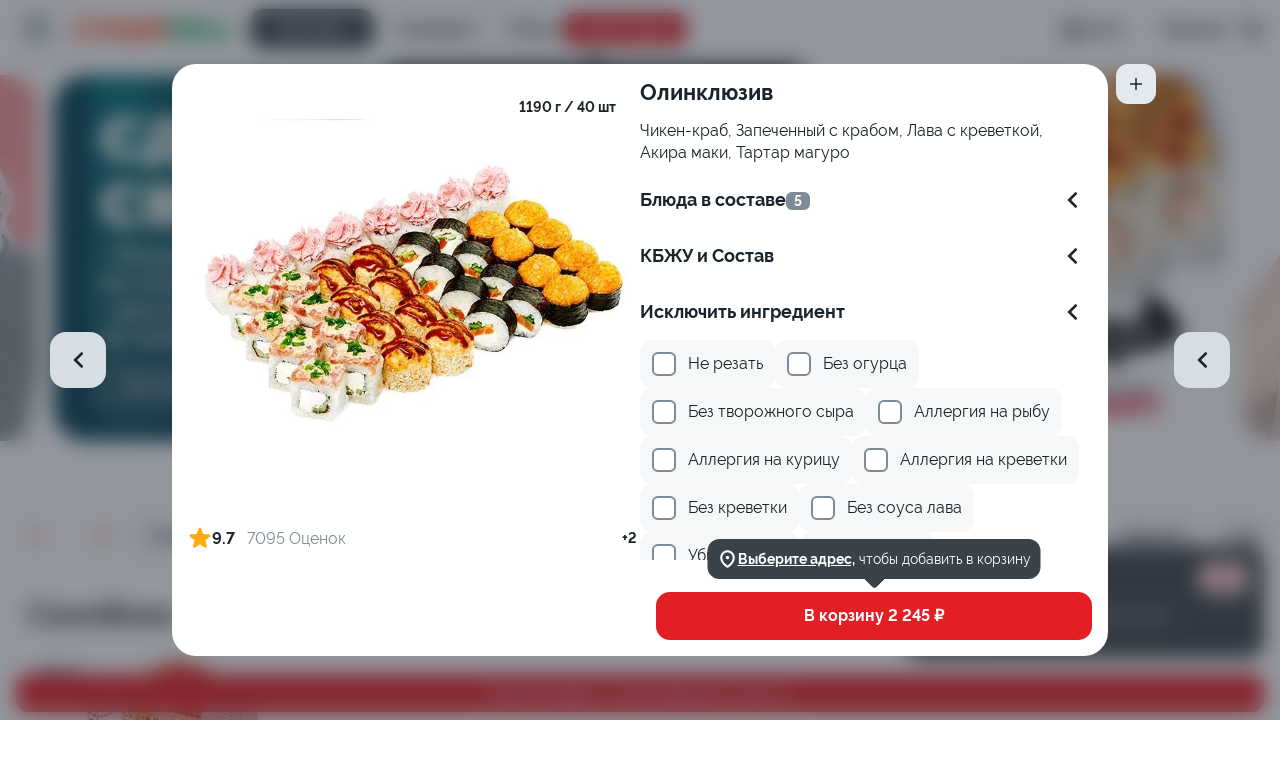

--- FILE ---
content_type: application/javascript; charset=UTF-8
request_url: https://xn--e1afka0abm4b.xn--p1ai/_nuxt/9a2a63f.js
body_size: 174404
content:
/*! For license information please see LICENSES */
(window.webpackJsonp=window.webpackJsonp||[]).push([[205],{10:function(e,t,n){"use strict";function r(e,t){for(var n=[],r={},i=0;i<t.length;i++){var o=t[i],l=o[0],c={id:e+":"+i,css:o[1],media:o[2],sourceMap:o[3]};r[l]?r[l].parts.push(c):n.push(r[l]={id:l,parts:[c]})}return n}n.r(t),n.d(t,"default",(function(){return w}));var o="undefined"!=typeof document;if("undefined"!=typeof DEBUG&&DEBUG&&!o)throw new Error("vue-style-loader cannot be used in a non-browser environment. Use { target: 'node' } in your Webpack config to indicate a server-rendering environment.");var l={},head=o&&(document.head||document.getElementsByTagName("head")[0]),c=null,d=0,h=!1,f=function(){},m=null,v="data-vue-ssr-id",y="undefined"!=typeof navigator&&/msie [6-9]\b/.test(navigator.userAgent.toLowerCase());function w(e,t,n,o){h=n,m=o||{};var c=r(e,t);return _(c),function(t){for(var n=[],i=0;i<c.length;i++){var o=c[i];(d=l[o.id]).refs--,n.push(d)}t?_(c=r(e,t)):c=[];for(i=0;i<n.length;i++){var d;if(0===(d=n[i]).refs){for(var h=0;h<d.parts.length;h++)d.parts[h]();delete l[d.id]}}}}function _(e){for(var i=0;i<e.length;i++){var t=e[i],n=l[t.id];if(n){n.refs++;for(var r=0;r<n.parts.length;r++)n.parts[r](t.parts[r]);for(;r<t.parts.length;r++)n.parts.push(C(t.parts[r]));n.parts.length>t.parts.length&&(n.parts.length=t.parts.length)}else{var o=[];for(r=0;r<t.parts.length;r++)o.push(C(t.parts[r]));l[t.id]={id:t.id,refs:1,parts:o}}}}function S(){var e=document.createElement("style");return e.type="text/css",head.appendChild(e),e}function C(e){var t,n,r=document.querySelector("style["+v+'~="'+e.id+'"]');if(r){if(h)return f;r.parentNode.removeChild(r)}if(y){var o=d++;r=c||(c=S()),t=E.bind(null,r,o,!1),n=E.bind(null,r,o,!0)}else r=S(),t=T.bind(null,r),n=function(){r.parentNode.removeChild(r)};return t(e),function(r){if(r){if(r.css===e.css&&r.media===e.media&&r.sourceMap===e.sourceMap)return;t(e=r)}else n()}}var x,k=(x=[],function(e,t){return x[e]=t,x.filter(Boolean).join("\n")});function E(e,t,n,r){var o=n?"":r.css;if(e.styleSheet)e.styleSheet.cssText=k(t,o);else{var l=document.createTextNode(o),c=e.childNodes;c[t]&&e.removeChild(c[t]),c.length?e.insertBefore(l,c[t]):e.appendChild(l)}}function T(e,t){var n=t.css,r=t.media,o=t.sourceMap;if(r&&e.setAttribute("media",r),m.ssrId&&e.setAttribute(v,t.id),o&&(n+="\n/*# sourceURL="+o.sources[0]+" */",n+="\n/*# sourceMappingURL=data:application/json;base64,"+btoa(unescape(encodeURIComponent(JSON.stringify(o))))+" */"),e.styleSheet)e.styleSheet.cssText=n;else{for(;e.firstChild;)e.removeChild(e.firstChild);e.appendChild(document.createTextNode(n))}}},104:function(e,t,n){!function(e,t,n){"use strict";var r;t=t&&Object.prototype.hasOwnProperty.call(t,"default")?t.default:t,n=n&&Object.prototype.hasOwnProperty.call(n,"default")?n.default:n,function(e){e.SwiperComponent="Swiper",e.SwiperSlideComponent="SwiperSlide",e.SwiperDirective="swiper",e.SwiperInstance="$swiper"}(r||(r={}));var o,l,c=Object.freeze({containerClass:"swiper-container",wrapperClass:"swiper-wrapper",slideClass:"swiper-slide"});(function(e){e.Ready="ready",e.ClickSlide="clickSlide"})(o||(o={})),function(e){e.AutoUpdate="autoUpdate",e.AutoDestroy="autoDestroy",e.DeleteInstanceOnDestroy="deleteInstanceOnDestroy",e.CleanupStylesOnDestroy="cleanupStylesOnDestroy"}(l||(l={}));var d=["init","beforeDestroy","slideChange","slideChangeTransitionStart","slideChangeTransitionEnd","slideNextTransitionStart","slideNextTransitionEnd","slidePrevTransitionStart","slidePrevTransitionEnd","transitionStart","transitionEnd","touchStart","touchMove","touchMoveOpposite","sliderMove","touchEnd","click","tap","doubleTap","imagesReady","progress","reachBeginning","reachEnd","fromEdge","setTranslate","setTransition","resize","observerUpdate","beforeLoopFix","loopFix"];function h(){for(var s=0,i=0,e=arguments.length;i<e;i++)s+=arguments[i].length;var t=Array(s),n=0;for(i=0;i<e;i++)for(var a=arguments[i],r=0,o=a.length;r<o;r++,n++)t[n]=a[r];return t}var f,m=function(e){return e.replace(/([a-z])([A-Z])/g,"$1-$2").replace(/\s+/g,"-").toLowerCase()},v=function(e,t,n){var r,l,c;if(e&&!e.destroyed){var d=(null===(r=t.composedPath)||void 0===r?void 0:r.call(t))||t.path;if((null==t?void 0:t.target)&&d){var h=Array.from(e.slides),f=Array.from(d);if(h.includes(t.target)||f.some((function(e){return h.includes(e)}))){var v=e.clickedIndex,y=Number(null===(c=null===(l=e.clickedSlide)||void 0===l?void 0:l.dataset)||void 0===c?void 0:c.swiperSlideIndex),w=Number.isInteger(y)?y:null;n(o.ClickSlide,v,w),n(m(o.ClickSlide),v,w)}}}},y=function(e,t){d.forEach((function(n){e.on(n,(function(){for(var e=arguments,r=[],o=0;o<arguments.length;o++)r[o]=e[o];t.apply(void 0,h([n],r));var l=m(n);l!==n&&t.apply(void 0,h([l],r))}))}))},w="instanceName";function _(e,t){var n=function(e,t){var n,r,o,l,c=null===(r=null===(n=e.data)||void 0===n?void 0:n.attrs)||void 0===r?void 0:r[t];return void 0!==c?c:null===(l=null===(o=e.data)||void 0===o?void 0:o.attrs)||void 0===l?void 0:l[m(t)]},d=function(element,e,t){return e.arg||n(t,w)||element.id||r.SwiperInstance},h=function(element,e,t){var n=d(element,e,t);return t.context[n]||null},f=function(e){return e.value||t},_=function(input){return[!0,void 0,null,""].includes(input)},S=function(e){var t,n,r=(null===(t=e.data)||void 0===t?void 0:t.on)||(null===(n=e.componentOptions)||void 0===n?void 0:n.listeners);return function(e){for(var t,n=arguments,o=[],l=1;l<arguments.length;l++)o[l-1]=n[l];var c=null===(t=r)||void 0===t?void 0:t[e];c&&c.fns.apply(c,o)}};return{bind:function(element,e,t){-1===element.className.indexOf(c.containerClass)&&(element.className+=(element.className?" ":"")+c.containerClass),element.addEventListener("click",(function(n){var r=S(t),o=h(element,e,t);v(o,n,r)}))},inserted:function(element,t,n){var r=n.context,l=f(t),c=d(element,t,n),h=S(n),m=r,v=null==m?void 0:m[c];v&&!v.destroyed||(v=new e(element,l),m[c]=v,y(v,h),h(o.Ready,v))},componentUpdated:function(element,e,t){var r,o,c,d,m,v,y,w,S,C,x,k,E=n(t,l.AutoUpdate);if(_(E)){var T=h(element,e,t);if(T){var A=f(e).loop;A&&(null===(o=null===(r=T)||void 0===r?void 0:r.loopDestroy)||void 0===o||o.call(r)),null===(c=null==T?void 0:T.update)||void 0===c||c.call(T),null===(m=null===(d=T.navigation)||void 0===d?void 0:d.update)||void 0===m||m.call(d),null===(y=null===(v=T.pagination)||void 0===v?void 0:v.render)||void 0===y||y.call(v),null===(S=null===(w=T.pagination)||void 0===w?void 0:w.update)||void 0===S||S.call(w),A&&(null===(x=null===(C=T)||void 0===C?void 0:C.loopCreate)||void 0===x||x.call(C),null===(k=null==T?void 0:T.update)||void 0===k||k.call(T))}}},unbind:function(element,e,t){var r,o=n(t,l.AutoDestroy);if(_(o)){var c=h(element,e,t);c&&c.initialized&&(null===(r=null==c?void 0:c.destroy)||void 0===r||r.call(c,_(n(t,l.DeleteInstanceOnDestroy)),_(n(t,l.CleanupStylesOnDestroy))))}}}}function S(e){var t;return n.extend({name:r.SwiperComponent,props:(t={defaultOptions:{type:Object,required:!1,default:function(){return{}}},options:{type:Object,required:!1}},t[l.AutoUpdate]={type:Boolean,default:!0},t[l.AutoDestroy]={type:Boolean,default:!0},t[l.DeleteInstanceOnDestroy]={type:Boolean,required:!1,default:!0},t[l.CleanupStylesOnDestroy]={type:Boolean,required:!1,default:!0},t),data:function(){var e;return(e={})[r.SwiperInstance]=null,e},computed:{swiperInstance:{cache:!1,set:function(e){this[r.SwiperInstance]=e},get:function(){return this[r.SwiperInstance]}},swiperOptions:function(){return this.options||this.defaultOptions},wrapperClass:function(){return this.swiperOptions.wrapperClass||c.wrapperClass}},methods:{handleSwiperClick:function(e){v(this.swiperInstance,e,this.$emit.bind(this))},autoReLoopSwiper:function(){var e,t;if(this.swiperInstance&&this.swiperOptions.loop){var n=this.swiperInstance;null===(e=null==n?void 0:n.loopDestroy)||void 0===e||e.call(n),null===(t=null==n?void 0:n.loopCreate)||void 0===t||t.call(n)}},updateSwiper:function(){var e,t,n,r,o,c,d,h;this[l.AutoUpdate]&&this.swiperInstance&&(this.autoReLoopSwiper(),null===(t=null===(e=this.swiperInstance)||void 0===e?void 0:e.update)||void 0===t||t.call(e),null===(r=null===(n=this.swiperInstance.navigation)||void 0===n?void 0:n.update)||void 0===r||r.call(n),null===(c=null===(o=this.swiperInstance.pagination)||void 0===o?void 0:o.render)||void 0===c||c.call(o),null===(h=null===(d=this.swiperInstance.pagination)||void 0===d?void 0:d.update)||void 0===h||h.call(d))},destroySwiper:function(){var e,t;this[l.AutoDestroy]&&this.swiperInstance&&this.swiperInstance.initialized&&(null===(t=null===(e=this.swiperInstance)||void 0===e?void 0:e.destroy)||void 0===t||t.call(e,this[l.DeleteInstanceOnDestroy],this[l.CleanupStylesOnDestroy]))},initSwiper:function(){this.swiperInstance=new e(this.$el,this.swiperOptions),y(this.swiperInstance,this.$emit.bind(this)),this.$emit(o.Ready,this.swiperInstance)}},mounted:function(){this.swiperInstance||this.initSwiper()},activated:function(){this.updateSwiper()},updated:function(){this.updateSwiper()},beforeDestroy:function(){this.$nextTick(this.destroySwiper)},render:function(e){return e("div",{staticClass:c.containerClass,on:{click:this.handleSwiperClick}},[this.$slots[f.ParallaxBg],e("div",{class:this.wrapperClass},this.$slots.default),this.$slots[f.Pagination],this.$slots[f.PrevButton],this.$slots[f.NextButton],this.$slots[f.Scrollbar]])}})}!function(e){e.ParallaxBg="parallax-bg",e.Pagination="pagination",e.Scrollbar="scrollbar",e.PrevButton="button-prev",e.NextButton="button-next"}(f||(f={}));var C=n.extend({name:r.SwiperSlideComponent,computed:{slideClass:function(){var e,t;return(null===(t=null===(e=this.$parent)||void 0===e?void 0:e.swiperOptions)||void 0===t?void 0:t.slideClass)||c.slideClass}},methods:{update:function(){var e,t=this.$parent;t[l.AutoUpdate]&&(null===(e=null==t?void 0:t.swiperInstance)||void 0===e||e.update())}},mounted:function(){this.update()},updated:function(){this.update()},render:function(e){return e("div",{class:this.slideClass},this.$slots.default)}}),x=function(e){var t=function(n,o){if(!t.installed){var l=S(e);o&&(l.options.props.defaultOptions.default=function(){return o}),n.component(r.SwiperComponent,l),n.component(r.SwiperSlideComponent,C),n.directive(r.SwiperDirective,_(e,o)),t.installed=!0}};return t};function k(e){var t;return(t={version:"4.1.1",install:x(e),directive:_(e)})[r.SwiperComponent]=S(e),t[r.SwiperSlideComponent]=C,t}var E=k(t),T=E.version,A=E.install,M=E.directive,O=E.Swiper,D=E.SwiperSlide;e.Swiper=O,e.SwiperSlide=D,e.default=E,e.directive=M,e.install=A,e.version=T,Object.defineProperty(e,"__esModule",{value:!0})}(t,n(1097),n(4))},1059:function(e,t,n){"use strict";n.r(t);var r="function"==typeof Symbol&&"symbol"==typeof Symbol.iterator?function(e){return typeof e}:function(e){return e&&"function"==typeof Symbol&&e.constructor===Symbol&&e!==Symbol.prototype?"symbol":typeof e},o=function(e,t){if(!(e instanceof t))throw new TypeError("Cannot call a class as a function")},l=function(){function e(e,t){for(var i=0;i<t.length;i++){var n=t[i];n.enumerable=n.enumerable||!1,n.configurable=!0,"value"in n&&(n.writable=!0),Object.defineProperty(e,n.key,n)}}return function(t,n,r){return n&&e(t.prototype,n),r&&e(t,r),t}}(),c=function(e){return null==e||"function"!=typeof e&&"object"!==(void 0===e?"undefined":r(e))},d=Object.prototype.toString,h=function(e){var t=void 0===e?"undefined":r(e);return"undefined"===t?"undefined":null===e?"null":!0===e||!1===e||e instanceof Boolean?"boolean":"string"===t||e instanceof String?"string":"number"===t||e instanceof Number?"number":"function"===t||e instanceof Function?void 0!==e.constructor.name&&"Generator"===e.constructor.name.slice(0,9)?"generatorfunction":"function":void 0!==Array.isArray&&Array.isArray(e)?"array":e instanceof RegExp?"regexp":e instanceof Date?"date":"[object RegExp]"===(t=d.call(e))?"regexp":"[object Date]"===t?"date":"[object Arguments]"===t?"arguments":"[object Error]"===t?"error":"[object Promise]"===t?"promise":function(e){return e.constructor&&"function"==typeof e.constructor.isBuffer&&e.constructor.isBuffer(e)}(e)?"buffer":"[object Set]"===t?"set":"[object WeakSet]"===t?"weakset":"[object Map]"===t?"map":"[object WeakMap]"===t?"weakmap":"[object Symbol]"===t?"symbol":"[object Map Iterator]"===t?"mapiterator":"[object Set Iterator]"===t?"setiterator":"[object String Iterator]"===t?"stringiterator":"[object Array Iterator]"===t?"arrayiterator":"[object Int8Array]"===t?"int8array":"[object Uint8Array]"===t?"uint8array":"[object Uint8ClampedArray]"===t?"uint8clampedarray":"[object Int16Array]"===t?"int16array":"[object Uint16Array]"===t?"uint16array":"[object Int32Array]"===t?"int32array":"[object Uint32Array]"===t?"uint32array":"[object Float32Array]"===t?"float32array":"[object Float64Array]"===t?"float64array":"object"};function f(e){e=e||{};var t=arguments.length,i=0;if(1===t)return e;for(;++i<t;){var n=arguments[i];c(e)&&(e=n),v(n)&&m(e,n)}return e}function m(e,t){for(var n in function(e,t){if(null==e)throw new TypeError("expected first argument to be an object.");if(void 0===t||"undefined"==typeof Symbol)return e;if("function"!=typeof Object.getOwnPropertySymbols)return e;for(var n=Object.prototype.propertyIsEnumerable,r=Object(e),o=arguments.length,i=0;++i<o;)for(var l=Object(arguments[i]),c=Object.getOwnPropertySymbols(l),d=0;d<c.length;d++){var h=c[d];n.call(l,h)&&(r[h]=l[h])}}(e,t),t)if("__proto__"!==n&&y(t,n)){var r=t[n];v(r)?("undefined"===h(e[n])&&"function"===h(r)&&(e[n]=r),e[n]=f(e[n]||{},r)):e[n]=r}return e}function v(e){return"object"===h(e)||"function"===h(e)}function y(e,t){return Object.prototype.hasOwnProperty.call(e,t)}var w=f,_="undefined"!=typeof window,S=function(){if(_&&"IntersectionObserver"in window&&"IntersectionObserverEntry"in window&&"intersectionRatio"in window.IntersectionObserverEntry.prototype)return"isIntersecting"in window.IntersectionObserverEntry.prototype||Object.defineProperty(window.IntersectionObserverEntry.prototype,"isIntersecting",{get:function(){return this.intersectionRatio>0}}),!0;return!1}();var C="event",x="observer",k=function(){if(_)return"function"==typeof window.CustomEvent?window.CustomEvent:(e.prototype=window.Event.prototype,e);function e(e,t){t=t||{bubbles:!1,cancelable:!1,detail:void 0};var n=document.createEvent("CustomEvent");return n.initCustomEvent(e,t.bubbles,t.cancelable,t.detail),n}}();function E(e,t){if(e.length){var n=e.indexOf(t);return n>-1?e.splice(n,1):void 0}}function T(e,t){if("IMG"===e.tagName&&e.getAttribute("data-srcset")){var n=e.getAttribute("data-srcset"),r=[],o=e.parentNode.offsetWidth*t,l=void 0,c=void 0,d=void 0;(n=n.trim().split(",")).map((function(e){e=e.trim(),-1===(l=e.lastIndexOf(" "))?(c=e,d=999998):(c=e.substr(0,l),d=parseInt(e.substr(l+1,e.length-l-2),10)),r.push([d,c])})),r.sort((function(a,b){if(a[0]<b[0])return 1;if(a[0]>b[0])return-1;if(a[0]===b[0]){if(-1!==b[1].indexOf(".webp",b[1].length-5))return 1;if(-1!==a[1].indexOf(".webp",a[1].length-5))return-1}return 0}));for(var h="",f=void 0,i=0;i<r.length;i++){h=(f=r[i])[1];var m=r[i+1];if(m&&m[0]<o){h=f[1];break}if(!m){h=f[1];break}}return h}}function A(e,t){for(var n=void 0,i=0,r=e.length;i<r;i++)if(t(e[i])){n=e[i];break}return n}var M=function(){var e=arguments.length>0&&void 0!==arguments[0]?arguments[0]:1;return _&&window.devicePixelRatio||e};function O(){if(!_)return!1;var e=!0,t=document;try{var n=t.createElement("object");n.type="image/webp",n.style.visibility="hidden",n.innerHTML="!",t.body.appendChild(n),e=!n.offsetWidth,t.body.removeChild(n)}catch(t){e=!1}return e}var D=function(){if(_){var e=!1;try{var t=Object.defineProperty({},"passive",{get:function(){e=!0}});window.addEventListener("test",null,t)}catch(e){}return e}}(),P={on:function(e,t,n){var r=arguments.length>3&&void 0!==arguments[3]&&arguments[3];D?e.addEventListener(t,n,{capture:r,passive:!0}):e.addEventListener(t,n,r)},off:function(e,t,n){var r=arguments.length>3&&void 0!==arguments[3]&&arguments[3];e.removeEventListener(t,n,r)}},$=function(e,t,n){var image=new Image;if(!e||!e.src){var r=new Error("image src is required");return n(r)}image.src=e.src,image.onload=function(){t({naturalHeight:image.naturalHeight,naturalWidth:image.naturalWidth,src:image.src})},image.onerror=function(e){n(e)}},style=function(e,t){return"undefined"!=typeof getComputedStyle?getComputedStyle(e,null).getPropertyValue(t):e.style[t]},L=function(e){return style(e,"overflow")+style(e,"overflow-y")+style(e,"overflow-x")};function F(){}var R=function(){function e(t){var n=t.max;o(this,e),this.options={max:n||100},this._caches=[]}return l(e,[{key:"has",value:function(e){return this._caches.indexOf(e)>-1}},{key:"add",value:function(e){this.has(e)||(this._caches.push(e),this._caches.length>this.options.max&&this.free())}},{key:"free",value:function(){this._caches.shift()}}]),e}(),I=function(){function e(t){var n=t.el,r=t.src,l=t.error,c=t.loading,d=t.bindType,h=t.$parent,f=t.options,m=t.elRenderer,v=t.imageCache;o(this,e),this.el=n,this.src=r,this.error=l,this.loading=c,this.bindType=d,this.attempt=0,this.naturalHeight=0,this.naturalWidth=0,this.options=f,this.rect=null,this.$parent=h,this.elRenderer=m,this._imageCache=v,this.performanceData={init:Date.now(),loadStart:0,loadEnd:0},this.filter(),this.initState(),this.render("loading",!1)}return l(e,[{key:"initState",value:function(){"dataset"in this.el?this.el.dataset.src=this.src:this.el.setAttribute("data-src",this.src),this.state={loading:!1,error:!1,loaded:!1,rendered:!1}}},{key:"record",value:function(e){this.performanceData[e]=Date.now()}},{key:"update",value:function(e){var t=e.src,n=e.loading,r=e.error,o=this.src;this.src=t,this.loading=n,this.error=r,this.filter(),o!==this.src&&(this.attempt=0,this.initState())}},{key:"getRect",value:function(){this.rect=this.el.getBoundingClientRect()}},{key:"checkInView",value:function(){return this.getRect(),this.rect.top<window.innerHeight*this.options.preLoad&&this.rect.bottom>this.options.preLoadTop&&this.rect.left<window.innerWidth*this.options.preLoad&&this.rect.right>0}},{key:"filter",value:function(){var e=this;(function(e){if(!(e instanceof Object))return[];if(Object.keys)return Object.keys(e);var t=[];for(var n in e)e.hasOwnProperty(n)&&t.push(n);return t})(this.options.filter).map((function(t){e.options.filter[t](e,e.options)}))}},{key:"renderLoading",value:function(e){var t=this;this.state.loading=!0,$({src:this.loading},(function(data){t.render("loading",!1),t.state.loading=!1,e()}),(function(){e(),t.state.loading=!1,t.options.silent||console.warn("VueLazyload log: load failed with loading image("+t.loading+")")}))}},{key:"load",value:function(){var e=this,t=arguments.length>0&&void 0!==arguments[0]?arguments[0]:F;return this.attempt>this.options.attempt-1&&this.state.error?(this.options.silent||console.log("VueLazyload log: "+this.src+" tried too more than "+this.options.attempt+" times"),void t()):this.state.rendered&&this.state.loaded?void 0:this._imageCache.has(this.src)?(this.state.loaded=!0,this.render("loaded",!0),this.state.rendered=!0,t()):void this.renderLoading((function(){e.attempt++,e.options.adapter.beforeLoad&&e.options.adapter.beforeLoad(e,e.options),e.record("loadStart"),$({src:e.src},(function(data){e.naturalHeight=data.naturalHeight,e.naturalWidth=data.naturalWidth,e.state.loaded=!0,e.state.error=!1,e.record("loadEnd"),e.render("loaded",!1),e.state.rendered=!0,e._imageCache.add(e.src),t()}),(function(t){!e.options.silent&&console.error(t),e.state.error=!0,e.state.loaded=!1,e.render("error",!1)}))}))}},{key:"render",value:function(e,t){this.elRenderer(this,e,t)}},{key:"performance",value:function(){var e="loading",time=0;return this.state.loaded&&(e="loaded",time=(this.performanceData.loadEnd-this.performanceData.loadStart)/1e3),this.state.error&&(e="error"),{src:this.src,state:e,time:time}}},{key:"$destroy",value:function(){this.el=null,this.src=null,this.error=null,this.loading=null,this.bindType=null,this.attempt=0}}]),e}(),B="[data-uri]",j=["scroll","wheel","mousewheel","resize","animationend","transitionend","touchmove"],N={rootMargin:"0px",threshold:0},Y=function(e){return function(){function t(e){var n,r,l,c,d=e.preLoad,h=e.error,f=e.throttleWait,m=e.preLoadTop,v=e.dispatchEvent,y=e.loading,w=e.attempt,_=e.silent,S=void 0===_||_,k=e.scale,E=e.listenEvents,filter=(e.hasbind,e.filter),T=e.adapter,A=e.observer,D=e.observerOptions;o(this,t),this.version="1.3.3",this.mode=C,this.ListenerQueue=[],this.TargetIndex=0,this.TargetQueue=[],this.options={silent:S,dispatchEvent:!!v,throttleWait:f||200,preLoad:d||1.3,preLoadTop:m||0,error:h||B,loading:y||B,attempt:w||3,scale:k||M(k),ListenEvents:E||j,hasbind:!1,supportWebp:O(),filter:filter||{},adapter:T||{},observer:!!A,observerOptions:D||N},this._initEvent(),this._imageCache=new R({max:200}),this.lazyLoadHandler=(n=this._lazyLoadHandler.bind(this),r=this.options.throttleWait,l=null,c=0,function(){if(!l){var e=Date.now()-c,t=this,o=arguments,d=function(){c=Date.now(),l=!1,n.apply(t,o)};e>=r?d():l=setTimeout(d,r)}}),this.setMode(this.options.observer?x:C)}return l(t,[{key:"config",value:function(){var e=arguments.length>0&&void 0!==arguments[0]?arguments[0]:{};w(this.options,e)}},{key:"performance",value:function(){var e=[];return this.ListenerQueue.map((function(t){e.push(t.performance())})),e}},{key:"addLazyBox",value:function(e){this.ListenerQueue.push(e),_&&(this._addListenerTarget(window),this._observer&&this._observer.observe(e.el),e.$el&&e.$el.parentNode&&this._addListenerTarget(e.$el.parentNode))}},{key:"add",value:function(t,n,r){var o=this;if(function(e,t){for(var n=!1,i=0,r=e.length;i<r;i++)if(t(e[i])){n=!0;break}return n}(this.ListenerQueue,(function(e){return e.el===t})))return this.update(t,n),e.nextTick(this.lazyLoadHandler);var l=this._valueFormatter(n.value),c=l.src,d=l.loading,h=l.error;e.nextTick((function(){c=T(t,o.options.scale)||c,o._observer&&o._observer.observe(t);var l=Object.keys(n.modifiers)[0],f=void 0;l&&(f=(f=r.context.$refs[l])?f.$el||f:document.getElementById(l)),f||(f=function(e){if(_){if(!(e instanceof HTMLElement))return window;for(var t=e;t&&t!==document.body&&t!==document.documentElement&&t.parentNode;){if(/(scroll|auto)/.test(L(t)))return t;t=t.parentNode}return window}}(t));var m=new I({bindType:n.arg,$parent:f,el:t,loading:d,error:h,src:c,elRenderer:o._elRenderer.bind(o),options:o.options,imageCache:o._imageCache});o.ListenerQueue.push(m),_&&(o._addListenerTarget(window),o._addListenerTarget(f)),o.lazyLoadHandler(),e.nextTick((function(){return o.lazyLoadHandler()}))}))}},{key:"update",value:function(t,n,r){var o=this,l=this._valueFormatter(n.value),c=l.src,d=l.loading,h=l.error;c=T(t,this.options.scale)||c;var f=A(this.ListenerQueue,(function(e){return e.el===t}));f?f.update({src:c,loading:d,error:h}):this.add(t,n,r),this._observer&&(this._observer.unobserve(t),this._observer.observe(t)),this.lazyLoadHandler(),e.nextTick((function(){return o.lazyLoadHandler()}))}},{key:"remove",value:function(e){if(e){this._observer&&this._observer.unobserve(e);var t=A(this.ListenerQueue,(function(t){return t.el===e}));t&&(this._removeListenerTarget(t.$parent),this._removeListenerTarget(window),E(this.ListenerQueue,t),t.$destroy())}}},{key:"removeComponent",value:function(e){e&&(E(this.ListenerQueue,e),this._observer&&this._observer.unobserve(e.el),e.$parent&&e.$el.parentNode&&this._removeListenerTarget(e.$el.parentNode),this._removeListenerTarget(window))}},{key:"setMode",value:function(e){var t=this;S||e!==x||(e=C),this.mode=e,e===C?(this._observer&&(this.ListenerQueue.forEach((function(e){t._observer.unobserve(e.el)})),this._observer=null),this.TargetQueue.forEach((function(e){t._initListen(e.el,!0)}))):(this.TargetQueue.forEach((function(e){t._initListen(e.el,!1)})),this._initIntersectionObserver())}},{key:"_addListenerTarget",value:function(e){if(e){var t=A(this.TargetQueue,(function(t){return t.el===e}));return t?t.childrenCount++:(t={el:e,id:++this.TargetIndex,childrenCount:1,listened:!0},this.mode===C&&this._initListen(t.el,!0),this.TargetQueue.push(t)),this.TargetIndex}}},{key:"_removeListenerTarget",value:function(e){var t=this;this.TargetQueue.forEach((function(n,r){n.el===e&&(n.childrenCount--,n.childrenCount||(t._initListen(n.el,!1),t.TargetQueue.splice(r,1),n=null))}))}},{key:"_initListen",value:function(e,t){var n=this;this.options.ListenEvents.forEach((function(r){return P[t?"on":"off"](e,r,n.lazyLoadHandler)}))}},{key:"_initEvent",value:function(){var e=this;this.Event={listeners:{loading:[],loaded:[],error:[]}},this.$on=function(t,n){e.Event.listeners[t]||(e.Event.listeners[t]=[]),e.Event.listeners[t].push(n)},this.$once=function(t,n){var r=e;e.$on(t,(function e(){r.$off(t,e),n.apply(r,arguments)}))},this.$off=function(t,n){if(n)E(e.Event.listeners[t],n);else{if(!e.Event.listeners[t])return;e.Event.listeners[t].length=0}},this.$emit=function(t,n,r){e.Event.listeners[t]&&e.Event.listeners[t].forEach((function(e){return e(n,r)}))}}},{key:"_lazyLoadHandler",value:function(){var e=this,t=[];this.ListenerQueue.forEach((function(e,n){e.el&&e.el.parentNode||t.push(e),e.checkInView()&&e.load()})),t.forEach((function(t){E(e.ListenerQueue,t),t.$destroy()}))}},{key:"_initIntersectionObserver",value:function(){var e=this;S&&(this._observer=new IntersectionObserver(this._observerHandler.bind(this),this.options.observerOptions),this.ListenerQueue.length&&this.ListenerQueue.forEach((function(t){e._observer.observe(t.el)})))}},{key:"_observerHandler",value:function(e,t){var n=this;e.forEach((function(e){e.isIntersecting&&n.ListenerQueue.forEach((function(t){if(t.el===e.target){if(t.state.loaded)return n._observer.unobserve(t.el);t.load()}}))}))}},{key:"_elRenderer",value:function(e,t,n){if(e.el){var r=e.el,o=e.bindType,l=void 0;switch(t){case"loading":l=e.loading;break;case"error":l=e.error;break;default:l=e.src}if(o?r.style[o]='url("'+l+'")':r.getAttribute("src")!==l&&r.setAttribute("src",l),r.setAttribute("lazy",t),this.$emit(t,e,n),this.options.adapter[t]&&this.options.adapter[t](e,this.options),this.options.dispatchEvent){var c=new k(t,{detail:e});r.dispatchEvent(c)}}}},{key:"_valueFormatter",value:function(e){var t,n=e,o=this.options.loading,l=this.options.error;return null!==(t=e)&&"object"===(void 0===t?"undefined":r(t))&&(e.src||this.options.silent||console.error("Vue Lazyload warning: miss src with "+e),n=e.src,o=e.loading||this.options.loading,l=e.error||this.options.error),{src:n,loading:o,error:l}}}]),t}()},z=function(e){return{props:{tag:{type:String,default:"div"}},render:function(e){return!1===this.show?e(this.tag):e(this.tag,null,this.$slots.default)},data:function(){return{el:null,state:{loaded:!1},rect:{},show:!1}},mounted:function(){this.el=this.$el,e.addLazyBox(this),e.lazyLoadHandler()},beforeDestroy:function(){e.removeComponent(this)},methods:{getRect:function(){this.rect=this.$el.getBoundingClientRect()},checkInView:function(){return this.getRect(),_&&this.rect.top<window.innerHeight*e.options.preLoad&&this.rect.bottom>0&&this.rect.left<window.innerWidth*e.options.preLoad&&this.rect.right>0},load:function(){this.show=!0,this.state.loaded=!0,this.$emit("show",this)},destroy:function(){return this.$destroy}}}},V=function(){function e(t){var n=t.lazy;o(this,e),this.lazy=n,n.lazyContainerMananger=this,this._queue=[]}return l(e,[{key:"bind",value:function(e,t,n){var r=new U({el:e,binding:t,vnode:n,lazy:this.lazy});this._queue.push(r)}},{key:"update",value:function(e,t,n){var r=A(this._queue,(function(t){return t.el===e}));r&&r.update({el:e,binding:t,vnode:n})}},{key:"unbind",value:function(e,t,n){var r=A(this._queue,(function(t){return t.el===e}));r&&(r.clear(),E(this._queue,r))}}]),e}(),H={selector:"img"},U=function(){function e(t){var n=t.el,r=t.binding,l=t.vnode,c=t.lazy;o(this,e),this.el=null,this.vnode=l,this.binding=r,this.options={},this.lazy=c,this._queue=[],this.update({el:n,binding:r})}return l(e,[{key:"update",value:function(e){var t=this,n=e.el,r=e.binding;this.el=n,this.options=w({},H,r.value),this.getImgs().forEach((function(e){t.lazy.add(e,w({},t.binding,{value:{src:"dataset"in e?e.dataset.src:e.getAttribute("data-src"),error:("dataset"in e?e.dataset.error:e.getAttribute("data-error"))||t.options.error,loading:("dataset"in e?e.dataset.loading:e.getAttribute("data-loading"))||t.options.loading}}),t.vnode)}))}},{key:"getImgs",value:function(){return function(e){for(var t=e.length,n=[],i=0;i<t;i++)n.push(e[i]);return n}(this.el.querySelectorAll(this.options.selector))}},{key:"clear",value:function(){var e=this;this.getImgs().forEach((function(t){return e.lazy.remove(t)})),this.vnode=null,this.binding=null,this.lazy=null}}]),e}(),W=function(e){return{props:{src:[String,Object],tag:{type:String,default:"img"}},render:function(e){return e(this.tag,{attrs:{src:this.renderSrc}},this.$slots.default)},data:function(){return{el:null,options:{src:"",error:"",loading:"",attempt:e.options.attempt},state:{loaded:!1,error:!1,attempt:0},rect:{},renderSrc:""}},watch:{src:function(){this.init(),e.addLazyBox(this),e.lazyLoadHandler()}},created:function(){this.init(),this.renderSrc=this.options.loading},mounted:function(){this.el=this.$el,e.addLazyBox(this),e.lazyLoadHandler()},beforeDestroy:function(){e.removeComponent(this)},methods:{init:function(){var t=e._valueFormatter(this.src),n=t.src,r=t.loading,o=t.error;this.state.loaded=!1,this.options.src=n,this.options.error=o,this.options.loading=r,this.renderSrc=this.options.loading},getRect:function(){this.rect=this.$el.getBoundingClientRect()},checkInView:function(){return this.getRect(),_&&this.rect.top<window.innerHeight*e.options.preLoad&&this.rect.bottom>0&&this.rect.left<window.innerWidth*e.options.preLoad&&this.rect.right>0},load:function(){var t=this,n=arguments.length>0&&void 0!==arguments[0]?arguments[0]:F;if(this.state.attempt>this.options.attempt-1&&this.state.error)return e.options.silent||console.log("VueLazyload log: "+this.options.src+" tried too more than "+this.options.attempt+" times"),void n();var r=this.options.src;$({src:r},(function(e){var n=e.src;t.renderSrc=n,t.state.loaded=!0}),(function(e){t.state.attempt++,t.renderSrc=t.options.error,t.state.error=!0}))}}}},G={install:function(e){var t=arguments.length>1&&void 0!==arguments[1]?arguments[1]:{},n=Y(e),r=new n(t),o=new V({lazy:r}),l="2"===e.version.split(".")[0];e.prototype.$Lazyload=r,t.lazyComponent&&e.component("lazy-component",z(r)),t.lazyImage&&e.component("lazy-image",W(r)),l?(e.directive("lazy",{bind:r.add.bind(r),update:r.update.bind(r),componentUpdated:r.lazyLoadHandler.bind(r),unbind:r.remove.bind(r)}),e.directive("lazy-container",{bind:o.bind.bind(o),componentUpdated:o.update.bind(o),unbind:o.unbind.bind(o)})):(e.directive("lazy",{bind:r.lazyLoadHandler.bind(r),update:function(e,t){w(this.vm.$refs,this.vm.$els),r.add(this.el,{modifiers:this.modifiers||{},arg:this.arg,value:e,oldValue:t},{context:this.vm})},unbind:function(){r.remove(this.el)}}),e.directive("lazy-container",{update:function(e,t){o.update(this.el,{modifiers:this.modifiers||{},arg:this.arg,value:e,oldValue:t},{context:this.vm})},unbind:function(){o.unbind(this.el)}}))}};t.default=G},1060:function(e,t,n){"undefined"!=typeof self&&self,e.exports=(()=>{var e={646:e=>{e.exports=function(e){if(Array.isArray(e)){for(var t=0,n=new Array(e.length);t<e.length;t++)n[t]=e[t];return n}}},713:e=>{e.exports=function(e,t,n){return t in e?Object.defineProperty(e,t,{value:n,enumerable:!0,configurable:!0,writable:!0}):e[t]=n,e}},860:e=>{e.exports=function(e){if(Symbol.iterator in Object(e)||"[object Arguments]"===Object.prototype.toString.call(e))return Array.from(e)}},206:e=>{e.exports=function(){throw new TypeError("Invalid attempt to spread non-iterable instance")}},319:(e,t,n)=>{var r=n(646),i=n(860),s=n(206);e.exports=function(e){return r(e)||i(e)||s()}},8:e=>{function t(n){return"function"==typeof Symbol&&"symbol"==typeof Symbol.iterator?e.exports=t=function(e){return typeof e}:e.exports=t=function(e){return e&&"function"==typeof Symbol&&e.constructor===Symbol&&e!==Symbol.prototype?"symbol":typeof e},t(n)}e.exports=t}},t={};function n(r){var i=t[r];if(void 0!==i)return i.exports;var s=t[r]={exports:{}};return e[r](s,s.exports,n),s.exports}n.n=e=>{var t=e&&e.__esModule?()=>e.default:()=>e;return n.d(t,{a:t}),t},n.d=(e,t)=>{for(var r in t)n.o(t,r)&&!n.o(e,r)&&Object.defineProperty(e,r,{enumerable:!0,get:t[r]})},n.o=(e,t)=>Object.prototype.hasOwnProperty.call(e,t),n.r=e=>{"undefined"!=typeof Symbol&&Symbol.toStringTag&&Object.defineProperty(e,Symbol.toStringTag,{value:"Module"}),Object.defineProperty(e,"__esModule",{value:!0})};var r={};return(()=>{"use strict";n.r(r),n.d(r,{VueSelect:()=>y,default:()=>_,mixins:()=>w});var e=n(319),t=n.n(e),i=n(8),s=n.n(i),o=n(713),a=n.n(o);const l={props:{autoscroll:{type:Boolean,default:!0}},watch:{typeAheadPointer:function(){this.autoscroll&&this.maybeAdjustScroll()},open:function(e){var t=this;this.autoscroll&&e&&this.$nextTick((function(){return t.maybeAdjustScroll()}))}},methods:{maybeAdjustScroll:function(){var e,t=(null===(e=this.$refs.dropdownMenu)||void 0===e?void 0:e.children[this.typeAheadPointer])||!1;if(t){var n=this.getDropdownViewport(),r=t.getBoundingClientRect(),i=r.top,s=r.bottom,o=r.height;if(i<n.top)return this.$refs.dropdownMenu.scrollTop=t.offsetTop;if(s>n.bottom)return this.$refs.dropdownMenu.scrollTop=t.offsetTop-(n.height-o)}},getDropdownViewport:function(){return this.$refs.dropdownMenu?this.$refs.dropdownMenu.getBoundingClientRect():{height:0,top:0,bottom:0}}}},c={data:function(){return{typeAheadPointer:-1}},watch:{filteredOptions:function(){for(var e=0;e<this.filteredOptions.length;e++)if(this.selectable(this.filteredOptions[e])){this.typeAheadPointer=e;break}},open:function(e){e&&this.typeAheadToLastSelected()},selectedValue:function(){this.open&&this.typeAheadToLastSelected()}},methods:{typeAheadUp:function(){for(var e=this.typeAheadPointer-1;e>=0;e--)if(this.selectable(this.filteredOptions[e])){this.typeAheadPointer=e;break}},typeAheadDown:function(){for(var e=this.typeAheadPointer+1;e<this.filteredOptions.length;e++)if(this.selectable(this.filteredOptions[e])){this.typeAheadPointer=e;break}},typeAheadSelect:function(){var e=this.filteredOptions[this.typeAheadPointer];e&&this.selectable(e)&&this.select(e)},typeAheadToLastSelected:function(){var e=0!==this.selectedValue.length?this.filteredOptions.indexOf(this.selectedValue[this.selectedValue.length-1]):-1;-1!==e&&(this.typeAheadPointer=e)}}},u={props:{loading:{type:Boolean,default:!1}},data:function(){return{mutableLoading:!1}},watch:{search:function(){this.$emit("search",this.search,this.toggleLoading)},loading:function(e){this.mutableLoading=e}},methods:{toggleLoading:function(){var e=arguments.length>0&&void 0!==arguments[0]?arguments[0]:null;return this.mutableLoading=null==e?!this.mutableLoading:e}}};function p(e,t,n,r,i,s,o,a){var l,c="function"==typeof e?e.options:e;if(t&&(c.render=t,c.staticRenderFns=n,c._compiled=!0),r&&(c.functional=!0),s&&(c._scopeId="data-v-"+s),o?(l=function(e){(e=e||this.$vnode&&this.$vnode.ssrContext||this.parent&&this.parent.$vnode&&this.parent.$vnode.ssrContext)||"undefined"==typeof __VUE_SSR_CONTEXT__||(e=__VUE_SSR_CONTEXT__),i&&i.call(this,e),e&&e._registeredComponents&&e._registeredComponents.add(o)},c._ssrRegister=l):i&&(l=a?function(){i.call(this,(c.functional?this.parent:this).$root.$options.shadowRoot)}:i),l)if(c.functional){c._injectStyles=l;var u=c.render;c.render=function(e,t){return l.call(t),u(e,t)}}else{var p=c.beforeCreate;c.beforeCreate=p?[].concat(p,l):[l]}return{exports:e,options:c}}const d={Deselect:p({},(function(){var e=this.$createElement,t=this._self._c||e;return t("svg",{attrs:{xmlns:"http://www.w3.org/2000/svg",width:"10",height:"10"}},[t("path",{attrs:{d:"M6.895455 5l2.842897-2.842898c.348864-.348863.348864-.914488 0-1.263636L9.106534.261648c-.348864-.348864-.914489-.348864-1.263636 0L5 3.104545 2.157102.261648c-.348863-.348864-.914488-.348864-1.263636 0L.261648.893466c-.348864.348864-.348864.914489 0 1.263636L3.104545 5 .261648 7.842898c-.348864.348863-.348864.914488 0 1.263636l.631818.631818c.348864.348864.914773.348864 1.263636 0L5 6.895455l2.842898 2.842897c.348863.348864.914772.348864 1.263636 0l.631818-.631818c.348864-.348864.348864-.914489 0-1.263636L6.895455 5z"}})])}),[],!1,null,null,null).exports,OpenIndicator:p({},(function(){var e=this.$createElement,t=this._self._c||e;return t("svg",{attrs:{xmlns:"http://www.w3.org/2000/svg",width:"14",height:"10"}},[t("path",{attrs:{d:"M9.211364 7.59931l4.48338-4.867229c.407008-.441854.407008-1.158247 0-1.60046l-.73712-.80023c-.407008-.441854-1.066904-.441854-1.474243 0L7 5.198617 2.51662.33139c-.407008-.441853-1.066904-.441853-1.474243 0l-.737121.80023c-.407008.441854-.407008 1.158248 0 1.600461l4.48338 4.867228L7 10l2.211364-2.40069z"}})])}),[],!1,null,null,null).exports},h={inserted:function(e,t,n){var r=n.context;if(r.appendToBody){var i=r.$refs.toggle.getBoundingClientRect(),s=i.height,o=i.top,a=i.left,l=i.width,c=window.scrollX||window.pageXOffset,u=window.scrollY||window.pageYOffset;e.unbindPosition=r.calculatePosition(e,r,{width:l+"px",left:c+a+"px",top:u+o+s+"px"}),document.body.appendChild(e)}},unbind:function(e,t,n){n.context.appendToBody&&(e.unbindPosition&&"function"==typeof e.unbindPosition&&e.unbindPosition(),e.parentNode&&e.parentNode.removeChild(e))}},f=function(e){var t={};return Object.keys(e).sort().forEach((function(n){t[n]=e[n]})),JSON.stringify(t)};var m=0;const g=function(){return++m};function b(e,t){var n=Object.keys(e);if(Object.getOwnPropertySymbols){var r=Object.getOwnPropertySymbols(e);t&&(r=r.filter((function(t){return Object.getOwnPropertyDescriptor(e,t).enumerable}))),n.push.apply(n,r)}return n}function v(e){for(var t=1;t<arguments.length;t++){var n=null!=arguments[t]?arguments[t]:{};t%2?b(Object(n),!0).forEach((function(t){a()(e,t,n[t])})):Object.getOwnPropertyDescriptors?Object.defineProperties(e,Object.getOwnPropertyDescriptors(n)):b(Object(n)).forEach((function(t){Object.defineProperty(e,t,Object.getOwnPropertyDescriptor(n,t))}))}return e}const y=p({components:v({},d),directives:{appendToBody:h},mixins:[l,c,u],props:{value:{},components:{type:Object,default:function(){return{}}},options:{type:Array,default:function(){return[]}},disabled:{type:Boolean,default:!1},clearable:{type:Boolean,default:!0},deselectFromDropdown:{type:Boolean,default:!1},searchable:{type:Boolean,default:!0},multiple:{type:Boolean,default:!1},placeholder:{type:String,default:""},transition:{type:String,default:"vs__fade"},clearSearchOnSelect:{type:Boolean,default:!0},closeOnSelect:{type:Boolean,default:!0},label:{type:String,default:"label"},autocomplete:{type:String,default:"off"},reduce:{type:Function,default:function(e){return e}},selectable:{type:Function,default:function(e){return!0}},getOptionLabel:{type:Function,default:function(e){return"object"===s()(e)?e.hasOwnProperty(this.label)?e[this.label]:console.warn('[vue-select warn]: Label key "option.'.concat(this.label,'" does not')+" exist in options object ".concat(JSON.stringify(e),".\n")+"https://vue-select.org/api/props.html#getoptionlabel"):e}},getOptionKey:{type:Function,default:function(e){if("object"!==s()(e))return e;try{return e.hasOwnProperty("id")?e.id:f(e)}catch(t){return console.warn("[vue-select warn]: Could not stringify this option to generate unique key. Please provide'getOptionKey' prop to return a unique key for each option.\nhttps://vue-select.org/api/props.html#getoptionkey",e,t)}}},onTab:{type:Function,default:function(){this.selectOnTab&&!this.isComposing&&this.typeAheadSelect()}},taggable:{type:Boolean,default:!1},tabindex:{type:Number,default:null},pushTags:{type:Boolean,default:!1},filterable:{type:Boolean,default:!0},filterBy:{type:Function,default:function(e,t,n){return(t||"").toLocaleLowerCase().indexOf(n.toLocaleLowerCase())>-1}},filter:{type:Function,default:function(e,t){var n=this;return e.filter((function(e){var r=n.getOptionLabel(e);return"number"==typeof r&&(r=r.toString()),n.filterBy(e,r,t)}))}},createOption:{type:Function,default:function(e){return"object"===s()(this.optionList[0])?a()({},this.label,e):e}},resetOnOptionsChange:{default:!1,validator:function(e){return["function","boolean"].includes(s()(e))}},clearSearchOnBlur:{type:Function,default:function(e){var t=e.clearSearchOnSelect,n=e.multiple;return t&&!n}},noDrop:{type:Boolean,default:!1},inputId:{type:String},dir:{type:String,default:"auto"},selectOnTab:{type:Boolean,default:!1},selectOnKeyCodes:{type:Array,default:function(){return[13]}},searchInputQuerySelector:{type:String,default:"[type=search]"},mapKeydown:{type:Function,default:function(e,t){return e}},appendToBody:{type:Boolean,default:!1},calculatePosition:{type:Function,default:function(e,t,n){var r=n.width,i=n.top,s=n.left;e.style.top=i,e.style.left=s,e.style.width=r}},dropdownShouldOpen:{type:Function,default:function(e){var t=e.noDrop,n=e.open,r=e.mutableLoading;return!t&&n&&!r}},uid:{type:[String,Number],default:function(){return g()}}},data:function(){return{search:"",open:!1,isComposing:!1,pushedTags:[],_value:[]}},computed:{isTrackingValues:function(){return void 0===this.value||this.$options.propsData.hasOwnProperty("reduce")},selectedValue:function(){var e=this.value;return this.isTrackingValues&&(e=this.$data._value),null!=e&&""!==e?[].concat(e):[]},optionList:function(){return this.options.concat(this.pushTags?this.pushedTags:[])},searchEl:function(){return this.$scopedSlots.search?this.$refs.selectedOptions.querySelector(this.searchInputQuerySelector):this.$refs.search},scope:function(){var e=this,t={search:this.search,loading:this.loading,searching:this.searching,filteredOptions:this.filteredOptions};return{search:{attributes:v({disabled:this.disabled,placeholder:this.searchPlaceholder,tabindex:this.tabindex,readonly:!this.searchable,id:this.inputId,"aria-autocomplete":"list","aria-labelledby":"vs".concat(this.uid,"__combobox"),"aria-controls":"vs".concat(this.uid,"__listbox"),ref:"search",type:"search",autocomplete:this.autocomplete,value:this.search},this.dropdownOpen&&this.filteredOptions[this.typeAheadPointer]?{"aria-activedescendant":"vs".concat(this.uid,"__option-").concat(this.typeAheadPointer)}:{}),events:{compositionstart:function(){return e.isComposing=!0},compositionend:function(){return e.isComposing=!1},keydown:this.onSearchKeyDown,keypress:this.onSearchKeyPress,blur:this.onSearchBlur,focus:this.onSearchFocus,input:function(t){return e.search=t.target.value}}},spinner:{loading:this.mutableLoading},noOptions:{search:this.search,loading:this.mutableLoading,searching:this.searching},openIndicator:{attributes:{ref:"openIndicator",role:"presentation",class:"vs__open-indicator"}},listHeader:t,listFooter:t,header:v({},t,{deselect:this.deselect}),footer:v({},t,{deselect:this.deselect})}},childComponents:function(){return v({},d,{},this.components)},stateClasses:function(){return{"vs--open":this.dropdownOpen,"vs--single":!this.multiple,"vs--multiple":this.multiple,"vs--searching":this.searching&&!this.noDrop,"vs--searchable":this.searchable&&!this.noDrop,"vs--unsearchable":!this.searchable,"vs--loading":this.mutableLoading,"vs--disabled":this.disabled}},searching:function(){return!!this.search},dropdownOpen:function(){return this.dropdownShouldOpen(this)},searchPlaceholder:function(){return this.isValueEmpty&&this.placeholder?this.placeholder:void 0},filteredOptions:function(){var e=[].concat(this.optionList);if(!this.filterable&&!this.taggable)return e;var t=this.search.length?this.filter(e,this.search,this):e;if(this.taggable&&this.search.length){var n=this.createOption(this.search);this.optionExists(n)||t.unshift(n)}return t},isValueEmpty:function(){return 0===this.selectedValue.length},showClearButton:function(){return!this.multiple&&this.clearable&&!this.open&&!this.isValueEmpty}},watch:{options:function(e,t){var n=this;!this.taggable&&("function"==typeof n.resetOnOptionsChange?n.resetOnOptionsChange(e,t,n.selectedValue):n.resetOnOptionsChange)&&this.clearSelection(),this.value&&this.isTrackingValues&&this.setInternalValueFromOptions(this.value)},value:{immediate:!0,handler:function(e){this.isTrackingValues&&this.setInternalValueFromOptions(e)}},multiple:function(){this.clearSelection()},open:function(e){this.$emit(e?"open":"close")},search:function(e){e.length&&(this.open=!0)}},created:function(){this.mutableLoading=this.loading,this.$on("option:created",this.pushTag)},methods:{setInternalValueFromOptions:function(e){var t=this;Array.isArray(e)?this.$data._value=e.map((function(e){return t.findOptionFromReducedValue(e)})):this.$data._value=this.findOptionFromReducedValue(e)},select:function(e){this.$emit("option:selecting",e),this.isOptionSelected(e)?this.deselectFromDropdown&&(this.clearable||this.multiple&&this.selectedValue.length>1)&&this.deselect(e):(this.taggable&&!this.optionExists(e)&&this.$emit("option:created",e),this.multiple&&(e=this.selectedValue.concat(e)),this.updateValue(e),this.$emit("option:selected",e)),this.onAfterSelect(e)},deselect:function(e){var t=this;this.$emit("option:deselecting",e),this.updateValue(this.selectedValue.filter((function(n){return!t.optionComparator(n,e)}))),this.$emit("option:deselected",e)},clearSelection:function(){this.updateValue(this.multiple?[]:null)},onAfterSelect:function(e){var t=this;this.closeOnSelect&&(this.open=!this.open),this.clearSearchOnSelect&&(this.search=""),this.noDrop&&this.multiple&&this.$nextTick((function(){return t.$refs.search.focus()}))},updateValue:function(e){var t=this;void 0===this.value&&(this.$data._value=e),null!==e&&(e=Array.isArray(e)?e.map((function(e){return t.reduce(e)})):this.reduce(e)),this.$emit("input",e)},toggleDropdown:function(e){var n=e.target!==this.searchEl;n&&e.preventDefault();var r=[].concat(t()(this.$refs.deselectButtons||[]),t()([this.$refs.clearButton]||!1));void 0===this.searchEl||r.filter(Boolean).some((function(t){return t.contains(e.target)||t===e.target}))?e.preventDefault():this.open&&n?this.searchEl.blur():this.disabled||(this.open=!0,this.searchEl.focus())},isOptionSelected:function(e){var t=this;return this.selectedValue.some((function(n){return t.optionComparator(n,e)}))},isOptionDeselectable:function(e){return this.isOptionSelected(e)&&this.deselectFromDropdown},optionComparator:function(e,t){return this.getOptionKey(e)===this.getOptionKey(t)},findOptionFromReducedValue:function(e){var n=this,r=[].concat(t()(this.options),t()(this.pushedTags)).filter((function(t){return JSON.stringify(n.reduce(t))===JSON.stringify(e)}));return 1===r.length?r[0]:r.find((function(e){return n.optionComparator(e,n.$data._value)}))||e},closeSearchOptions:function(){this.open=!1,this.$emit("search:blur")},maybeDeleteValue:function(){if(!this.searchEl.value.length&&this.selectedValue&&this.selectedValue.length&&this.clearable){var e=null;this.multiple&&(e=t()(this.selectedValue.slice(0,this.selectedValue.length-1))),this.updateValue(e)}},optionExists:function(e){var t=this;return this.optionList.some((function(n){return t.optionComparator(n,e)}))},normalizeOptionForSlot:function(e){return"object"===s()(e)?e:a()({},this.label,e)},pushTag:function(e){this.pushedTags.push(e)},onEscape:function(){this.search.length?this.search="":this.open=!1},onSearchBlur:function(){if(!this.mousedown||this.searching){var e=this.clearSearchOnSelect,t=this.multiple;return this.clearSearchOnBlur({clearSearchOnSelect:e,multiple:t})&&(this.search=""),void this.closeSearchOptions()}this.mousedown=!1,0!==this.search.length||0!==this.options.length||this.closeSearchOptions()},onSearchFocus:function(){this.open=!0,this.$emit("search:focus")},onMousedown:function(){this.mousedown=!0},onMouseUp:function(){this.mousedown=!1},onSearchKeyDown:function(e){var t=this,n=function(e){return e.preventDefault(),!t.isComposing&&t.typeAheadSelect()},r={8:function(e){return t.maybeDeleteValue()},9:function(e){return t.onTab()},27:function(e){return t.onEscape()},38:function(e){if(e.preventDefault(),t.open)return t.typeAheadUp();t.open=!0},40:function(e){if(e.preventDefault(),t.open)return t.typeAheadDown();t.open=!0}};this.selectOnKeyCodes.forEach((function(e){return r[e]=n}));var i=this.mapKeydown(r,this);if("function"==typeof i[e.keyCode])return i[e.keyCode](e)},onSearchKeyPress:function(e){this.open||32!==e.keyCode||(e.preventDefault(),this.open=!0)}}},(function(){var e=this,t=e.$createElement,n=e._self._c||t;return n("div",{staticClass:"v-select",class:e.stateClasses,attrs:{dir:e.dir}},[e._t("header",null,null,e.scope.header),e._v(" "),n("div",{ref:"toggle",staticClass:"vs__dropdown-toggle",attrs:{id:"vs"+e.uid+"__combobox",role:"combobox","aria-expanded":e.dropdownOpen.toString(),"aria-owns":"vs"+e.uid+"__listbox","aria-label":"Search for option"},on:{mousedown:function(t){return e.toggleDropdown(t)}}},[n("div",{ref:"selectedOptions",staticClass:"vs__selected-options"},[e._l(e.selectedValue,(function(t){return e._t("selected-option-container",[n("span",{key:e.getOptionKey(t),staticClass:"vs__selected"},[e._t("selected-option",[e._v("\n            "+e._s(e.getOptionLabel(t))+"\n          ")],null,e.normalizeOptionForSlot(t)),e._v(" "),e.multiple?n("button",{ref:"deselectButtons",refInFor:!0,staticClass:"vs__deselect",attrs:{disabled:e.disabled,type:"button",title:"Deselect "+e.getOptionLabel(t),"aria-label":"Deselect "+e.getOptionLabel(t)},on:{click:function(n){return e.deselect(t)}}},[n(e.childComponents.Deselect,{tag:"component"})],1):e._e()],2)],{option:e.normalizeOptionForSlot(t),deselect:e.deselect,multiple:e.multiple,disabled:e.disabled})})),e._v(" "),e._t("search",[n("input",e._g(e._b({staticClass:"vs__search"},"input",e.scope.search.attributes,!1),e.scope.search.events))],null,e.scope.search)],2),e._v(" "),n("div",{ref:"actions",staticClass:"vs__actions"},[n("button",{directives:[{name:"show",rawName:"v-show",value:e.showClearButton,expression:"showClearButton"}],ref:"clearButton",staticClass:"vs__clear",attrs:{disabled:e.disabled,type:"button",title:"Clear Selected","aria-label":"Clear Selected"},on:{click:e.clearSelection}},[n(e.childComponents.Deselect,{tag:"component"})],1),e._v(" "),e._t("open-indicator",[e.noDrop?e._e():n(e.childComponents.OpenIndicator,e._b({tag:"component"},"component",e.scope.openIndicator.attributes,!1))],null,e.scope.openIndicator),e._v(" "),e._t("spinner",[n("div",{directives:[{name:"show",rawName:"v-show",value:e.mutableLoading,expression:"mutableLoading"}],staticClass:"vs__spinner"},[e._v("Loading...")])],null,e.scope.spinner)],2)]),e._v(" "),n("transition",{attrs:{name:e.transition}},[e.dropdownOpen?n("ul",{directives:[{name:"append-to-body",rawName:"v-append-to-body"}],key:"vs"+e.uid+"__listbox",ref:"dropdownMenu",staticClass:"vs__dropdown-menu",attrs:{id:"vs"+e.uid+"__listbox",role:"listbox",tabindex:"-1"},on:{mousedown:function(t){return t.preventDefault(),e.onMousedown(t)},mouseup:e.onMouseUp}},[e._t("list-header",null,null,e.scope.listHeader),e._v(" "),e._l(e.filteredOptions,(function(t,r){return n("li",{key:e.getOptionKey(t),staticClass:"vs__dropdown-option",class:{"vs__dropdown-option--deselect":e.isOptionDeselectable(t)&&r===e.typeAheadPointer,"vs__dropdown-option--selected":e.isOptionSelected(t),"vs__dropdown-option--highlight":r===e.typeAheadPointer,"vs__dropdown-option--disabled":!e.selectable(t)},attrs:{id:"vs"+e.uid+"__option-"+r,role:"option","aria-selected":r===e.typeAheadPointer||null},on:{mouseover:function(n){e.selectable(t)&&(e.typeAheadPointer=r)},click:function(n){n.preventDefault(),n.stopPropagation(),e.selectable(t)&&e.select(t)}}},[e._t("option",[e._v("\n          "+e._s(e.getOptionLabel(t))+"\n        ")],null,e.normalizeOptionForSlot(t))],2)})),e._v(" "),0===e.filteredOptions.length?n("li",{staticClass:"vs__no-options"},[e._t("no-options",[e._v("\n          Sorry, no matching options.\n        ")],null,e.scope.noOptions)],2):e._e(),e._v(" "),e._t("list-footer",null,null,e.scope.listFooter)],2):n("ul",{staticStyle:{display:"none",visibility:"hidden"},attrs:{id:"vs"+e.uid+"__listbox",role:"listbox"}})]),e._v(" "),e._t("footer",null,null,e.scope.footer)],2)}),[],!1,null,null,null).exports,w={ajax:u,pointer:c,pointerScroll:l},_=y})(),r})()},1061:function(e,t,n){"use strict";function r(e){var t=new e;Object.defineProperties(t,{on:{get:function(){return this.$on.bind(this)}},once:{get:function(){return this.$once.bind(this)}},off:{get:function(){return this.$off.bind(this)}},emit:{get:function(){return this.$emit.bind(this)}}}),Object.defineProperty(e,"bus",{get:function(){return t}}),Object.defineProperty(e.prototype,"$bus",{get:function(){return t}})}n.r(t),"undefined"!=typeof window&&window.Vue&&window.Vue.use(r),t.default=r},1062:function(e,t,n){"use strict";function r(e){return(r="function"==typeof Symbol&&"symbol"==typeof Symbol.iterator?function(e){return typeof e}:function(e){return e&&"function"==typeof Symbol&&e.constructor===Symbol&&e!==Symbol.prototype?"symbol":typeof e})(e)}function o(e,t){for(var i=0;i<t.length;i++){var n=t[i];n.enumerable=n.enumerable||!1,n.configurable=!0,"value"in n&&(n.writable=!0),Object.defineProperty(e,n.key,n)}}function l(e,t,n){return t in e?Object.defineProperty(e,t,{value:n,enumerable:!0,configurable:!0,writable:!0}):e[t]=n,e}function c(e){for(var i=1;i<arguments.length;i++){var source=null!=arguments[i]?arguments[i]:{},t=Object.keys(source);"function"==typeof Object.getOwnPropertySymbols&&(t=t.concat(Object.getOwnPropertySymbols(source).filter((function(e){return Object.getOwnPropertyDescriptor(source,e).enumerable})))),t.forEach((function(t){l(e,t,source[t])}))}return e}n.r(t);var d=new(function(){function e(t,n,r,o){!function(e,t){if(!(e instanceof t))throw new TypeError("Cannot call a class as a function")}(this,e),this.language=t,this.months=n,this.monthsAbbr=r,this.days=o,this.rtl=!1,this.ymd=!1,this.yearSuffix=""}var t,n,r;return t=e,(n=[{key:"language",get:function(){return this._language},set:function(e){if("string"!=typeof e)throw new TypeError("Language must be a string");this._language=e}},{key:"months",get:function(){return this._months},set:function(e){if(12!==e.length)throw new RangeError("There must be 12 months for ".concat(this.language," language"));this._months=e}},{key:"monthsAbbr",get:function(){return this._monthsAbbr},set:function(e){if(12!==e.length)throw new RangeError("There must be 12 abbreviated months for ".concat(this.language," language"));this._monthsAbbr=e}},{key:"days",get:function(){return this._days},set:function(e){if(7!==e.length)throw new RangeError("There must be 7 days for ".concat(this.language," language"));this._days=e}}])&&o(t.prototype,n),r&&o(t,r),e}())("English",["January","February","March","April","May","June","July","August","September","October","November","December"],["Jan","Feb","Mar","Apr","May","Jun","Jul","Aug","Sep","Oct","Nov","Dec"],["Sun","Mon","Tue","Wed","Thu","Fri","Sat"]),h={useUtc:!1,getFullYear:function(e){return this.useUtc?e.getUTCFullYear():e.getFullYear()},getMonth:function(e){return this.useUtc?e.getUTCMonth():e.getMonth()},getDate:function(e){return this.useUtc?e.getUTCDate():e.getDate()},getDay:function(e){return this.useUtc?e.getUTCDay():e.getDay()},getHours:function(e){return this.useUtc?e.getUTCHours():e.getHours()},getMinutes:function(e){return this.useUtc?e.getUTCMinutes():e.getMinutes()},setFullYear:function(e,t,n){return this.useUtc?e.setUTCFullYear(t):e.setFullYear(t)},setMonth:function(e,t,n){return this.useUtc?e.setUTCMonth(t):e.setMonth(t)},setDate:function(e,t,n){return this.useUtc?e.setUTCDate(t):e.setDate(t)},compareDates:function(e,t){var n=new Date(e.getTime()),r=new Date(t.getTime());return this.useUtc?(n.setUTCHours(0,0,0,0),r.setUTCHours(0,0,0,0)):(n.setHours(0,0,0,0),r.setHours(0,0,0,0)),n.getTime()===r.getTime()},isValidDate:function(e){return"[object Date]"===Object.prototype.toString.call(e)&&!isNaN(e.getTime())},getDayNameAbbr:function(e,t){if("object"!==r(e))throw TypeError("Invalid Type");return t[this.getDay(e)]},getMonthName:function(e,t){if(!t)throw Error("missing 2nd parameter Months array");if("object"===r(e))return t[this.getMonth(e)];if("number"==typeof e)return t[e];throw TypeError("Invalid type")},getMonthNameAbbr:function(e,t){if(!t)throw Error("missing 2nd paramter Months array");if("object"===r(e))return t[this.getMonth(e)];if("number"==typeof e)return t[e];throw TypeError("Invalid type")},daysInMonth:function(e,t){return/8|3|5|10/.test(t)?30:1===t?(e%4||!(e%100))&&e%400?28:29:31},getNthSuffix:function(e){switch(e){case 1:case 21:case 31:return"st";case 2:case 22:return"nd";case 3:case 23:return"rd";default:return"th"}},formatDate:function(e,t,n){n=n||d;var r=this.getFullYear(e),o=this.getMonth(e)+1,l=this.getDate(e);return t.replace(/dd/,("0"+l).slice(-2)).replace(/d/,l).replace(/yyyy/,r).replace(/yy/,String(r).slice(2)).replace(/MMMM/,this.getMonthName(this.getMonth(e),n.months)).replace(/MMM/,this.getMonthNameAbbr(this.getMonth(e),n.monthsAbbr)).replace(/MM/,("0"+o).slice(-2)).replace(/M(?!a|ä|e)/,o).replace(/su/,this.getNthSuffix(this.getDate(e))).replace(/D(?!e|é|i)/,this.getDayNameAbbr(e,n.days))},createDateArray:function(e,t){for(var n=[];e<=t;)n.push(new Date(e)),e=this.setDate(new Date(e),this.getDate(new Date(e))+1);return n},validateDateInput:function(e){return null===e||e instanceof Date||"string"==typeof e||"number"==typeof e}},f=function(e){return c({},h,{useUtc:e})},m=c({},h);var v=function(template,style,script,e,t,n,r,o,l,c){"boolean"!=typeof r&&(l=o,o=r,r=!1);var d,h="function"==typeof script?script.options:script;if(template&&template.render&&(h.render=template.render,h.staticRenderFns=template.staticRenderFns,h._compiled=!0,t&&(h.functional=!0)),e&&(h._scopeId=e),n?(d=function(e){(e=e||this.$vnode&&this.$vnode.ssrContext||this.parent&&this.parent.$vnode&&this.parent.$vnode.ssrContext)||"undefined"==typeof __VUE_SSR_CONTEXT__||(e=__VUE_SSR_CONTEXT__),style&&style.call(this,l(e)),e&&e._registeredComponents&&e._registeredComponents.add(n)},h._ssrRegister=d):style&&(d=r?function(){style.call(this,c(this.$root.$options.shadowRoot))}:function(e){style.call(this,o(e))}),d)if(h.functional){var f=h.render;h.render=function(e,t){return d.call(t),f(e,t)}}else{var m=h.beforeCreate;h.beforeCreate=m?[].concat(m,d):[d]}return script};const y={props:{selectedDate:Date,resetTypedDate:[Date],format:[String,Function],translation:Object,inline:Boolean,id:String,name:String,refName:String,openDate:Date,placeholder:String,inputClass:[String,Object,Array],clearButton:Boolean,clearButtonIcon:String,calendarButton:Boolean,calendarButtonIcon:String,calendarButtonIconContent:String,disabled:Boolean,required:Boolean,typeable:Boolean,bootstrapStyling:Boolean,useUtc:Boolean},data:function(){return{input:null,typedDate:!1,utils:f(this.useUtc)}},computed:{formattedValue:function(){return this.selectedDate?this.typedDate?this.typedDate:"function"==typeof this.format?this.format(this.selectedDate):this.utils.formatDate(new Date(this.selectedDate),this.format,this.translation):null},computedInputClass:function(){return this.bootstrapStyling?"string"==typeof this.inputClass?[this.inputClass,"form-control"].join(" "):c({"form-control":!0},this.inputClass):this.inputClass}},watch:{resetTypedDate:function(){this.typedDate=!1}},methods:{showCalendar:function(){this.$emit("showCalendar")},parseTypedDate:function(e){if([27,13].includes(e.keyCode)&&this.input.blur(),this.typeable){var t=Date.parse(this.input.value);isNaN(t)||(this.typedDate=this.input.value,this.$emit("typedDate",new Date(this.typedDate)))}},inputBlurred:function(){this.typeable&&isNaN(Date.parse(this.input.value))&&(this.clearDate(),this.input.value=null,this.typedDate=null),this.$emit("closeCalendar")},clearDate:function(){this.$emit("clearDate")}},mounted:function(){this.input=this.$el.querySelector("input")}};var w=function(){var e=this,t=e.$createElement,n=e._self._c||t;return n("div",{class:{"input-group":e.bootstrapStyling}},[e.calendarButton?n("span",{staticClass:"vdp-datepicker__calendar-button",class:{"input-group-prepend":e.bootstrapStyling},style:{"cursor:not-allowed;":e.disabled},on:{click:e.showCalendar}},[n("span",{class:{"input-group-text":e.bootstrapStyling}},[n("i",{class:e.calendarButtonIcon},[e._v("\n        "+e._s(e.calendarButtonIconContent)+"\n        "),e.calendarButtonIcon?e._e():n("span",[e._v("…")])])])]):e._e(),e._v(" "),n("input",{ref:e.refName,class:e.computedInputClass,attrs:{type:e.inline?"hidden":"text",name:e.name,id:e.id,"open-date":e.openDate,placeholder:e.placeholder,"clear-button":e.clearButton,disabled:e.disabled,required:e.required,readonly:!e.typeable,autocomplete:"off"},domProps:{value:e.formattedValue},on:{click:e.showCalendar,keyup:e.parseTypedDate,blur:e.inputBlurred}}),e._v(" "),e.clearButton&&e.selectedDate?n("span",{staticClass:"vdp-datepicker__clear-button",class:{"input-group-append":e.bootstrapStyling},on:{click:function(t){return e.clearDate()}}},[n("span",{class:{"input-group-text":e.bootstrapStyling}},[n("i",{class:e.clearButtonIcon},[e.clearButtonIcon?e._e():n("span",[e._v("×")])])])]):e._e(),e._v(" "),e._t("afterDateInput")],2)};w._withStripped=!0;var _=v({render:w,staticRenderFns:[]},undefined,y,undefined,!1,undefined,void 0,void 0);const S={props:{showDayView:Boolean,selectedDate:Date,pageDate:Date,pageTimestamp:Number,fullMonthName:Boolean,allowedToShowView:Function,dayCellContent:{type:Function,default:function(e){return e.date}},disabledDates:Object,highlighted:Object,calendarClass:[String,Object,Array],calendarStyle:Object,translation:Object,isRtl:Boolean,mondayFirst:Boolean,useUtc:Boolean},data:function(){return{utils:f(this.useUtc)}},computed:{daysOfWeek:function(){if(this.mondayFirst){var e=this.translation.days.slice();return e.push(e.shift()),e}return this.translation.days},blankDays:function(){var e=this.pageDate,t=this.useUtc?new Date(Date.UTC(e.getUTCFullYear(),e.getUTCMonth(),1)):new Date(e.getFullYear(),e.getMonth(),1,e.getHours(),e.getMinutes());return this.mondayFirst?this.utils.getDay(t)>0?this.utils.getDay(t)-1:6:this.utils.getDay(t)},days:function(){for(var e=this.pageDate,t=[],n=this.useUtc?new Date(Date.UTC(e.getUTCFullYear(),e.getUTCMonth(),1)):new Date(e.getFullYear(),e.getMonth(),1,e.getHours(),e.getMinutes()),r=this.utils.daysInMonth(this.utils.getFullYear(n),this.utils.getMonth(n)),i=0;i<r;i++)t.push({date:this.utils.getDate(n),timestamp:n.getTime(),isSelected:this.isSelectedDate(n),isDisabled:this.isDisabledDate(n),isHighlighted:this.isHighlightedDate(n),isHighlightStart:this.isHighlightStart(n),isHighlightEnd:this.isHighlightEnd(n),isToday:this.utils.compareDates(n,new Date),isWeekend:0===this.utils.getDay(n)||6===this.utils.getDay(n),isSaturday:6===this.utils.getDay(n),isSunday:0===this.utils.getDay(n)}),this.utils.setDate(n,this.utils.getDate(n)+1);return t},currMonthName:function(){var e=this.fullMonthName?this.translation.months:this.translation.monthsAbbr;return this.utils.getMonthNameAbbr(this.utils.getMonth(this.pageDate),e)},currYearName:function(){var e=this.translation.yearSuffix;return"".concat(this.utils.getFullYear(this.pageDate)).concat(e)},isYmd:function(){return this.translation.ymd&&!0===this.translation.ymd},isLeftNavDisabled:function(){return this.isRtl?this.isNextMonthDisabled(this.pageTimestamp):this.isPreviousMonthDisabled(this.pageTimestamp)},isRightNavDisabled:function(){return this.isRtl?this.isPreviousMonthDisabled(this.pageTimestamp):this.isNextMonthDisabled(this.pageTimestamp)}},methods:{selectDate:function(e){if(e.isDisabled)return this.$emit("selectedDisabled",e),!1;this.$emit("selectDate",e)},getPageMonth:function(){return this.utils.getMonth(this.pageDate)},showMonthCalendar:function(){this.$emit("showMonthCalendar")},changeMonth:function(e){var t=this.pageDate;this.utils.setMonth(t,this.utils.getMonth(t)+e),this.$emit("changedMonth",t)},previousMonth:function(){this.isPreviousMonthDisabled()||this.changeMonth(-1)},isPreviousMonthDisabled:function(){if(!this.disabledDates||!this.disabledDates.to)return!1;var e=this.pageDate;return this.utils.getMonth(this.disabledDates.to)>=this.utils.getMonth(e)&&this.utils.getFullYear(this.disabledDates.to)>=this.utils.getFullYear(e)},nextMonth:function(){this.isNextMonthDisabled()||this.changeMonth(1)},isNextMonthDisabled:function(){if(!this.disabledDates||!this.disabledDates.from)return!1;var e=this.pageDate;return this.utils.getMonth(this.disabledDates.from)<=this.utils.getMonth(e)&&this.utils.getFullYear(this.disabledDates.from)<=this.utils.getFullYear(e)},isSelectedDate:function(e){return this.selectedDate&&this.utils.compareDates(this.selectedDate,e)},isDisabledDate:function(e){var t=this,n=!1;return void 0!==this.disabledDates&&(void 0!==this.disabledDates.dates&&this.disabledDates.dates.forEach((function(r){if(t.utils.compareDates(e,r))return n=!0,!0})),void 0!==this.disabledDates.to&&this.disabledDates.to&&e<this.disabledDates.to&&(n=!0),void 0!==this.disabledDates.from&&this.disabledDates.from&&e>this.disabledDates.from&&(n=!0),void 0!==this.disabledDates.ranges&&this.disabledDates.ranges.forEach((function(t){if(void 0!==t.from&&t.from&&void 0!==t.to&&t.to&&e<t.to&&e>t.from)return n=!0,!0})),void 0!==this.disabledDates.days&&-1!==this.disabledDates.days.indexOf(this.utils.getDay(e))&&(n=!0),void 0!==this.disabledDates.daysOfMonth&&-1!==this.disabledDates.daysOfMonth.indexOf(this.utils.getDate(e))&&(n=!0),"function"==typeof this.disabledDates.customPredictor&&this.disabledDates.customPredictor(e)&&(n=!0),n)},isHighlightedDate:function(e){var t=this;if((!this.highlighted||!this.highlighted.includeDisabled)&&this.isDisabledDate(e))return!1;var n=!1;return void 0!==this.highlighted&&(void 0!==this.highlighted.dates&&this.highlighted.dates.forEach((function(r){if(t.utils.compareDates(e,r))return n=!0,!0})),this.isDefined(this.highlighted.from)&&this.isDefined(this.highlighted.to)&&(n=e>=this.highlighted.from&&e<=this.highlighted.to),void 0!==this.highlighted.days&&-1!==this.highlighted.days.indexOf(this.utils.getDay(e))&&(n=!0),void 0!==this.highlighted.daysOfMonth&&-1!==this.highlighted.daysOfMonth.indexOf(this.utils.getDate(e))&&(n=!0),"function"==typeof this.highlighted.customPredictor&&this.highlighted.customPredictor(e)&&(n=!0),n)},dayClasses:function(e){return{selected:e.isSelected,disabled:e.isDisabled,highlighted:e.isHighlighted,today:e.isToday,weekend:e.isWeekend,sat:e.isSaturday,sun:e.isSunday,"highlight-start":e.isHighlightStart,"highlight-end":e.isHighlightEnd}},isHighlightStart:function(e){return this.isHighlightedDate(e)&&this.highlighted.from instanceof Date&&this.utils.getFullYear(this.highlighted.from)===this.utils.getFullYear(e)&&this.utils.getMonth(this.highlighted.from)===this.utils.getMonth(e)&&this.utils.getDate(this.highlighted.from)===this.utils.getDate(e)},isHighlightEnd:function(e){return this.isHighlightedDate(e)&&this.highlighted.to instanceof Date&&this.utils.getFullYear(this.highlighted.to)===this.utils.getFullYear(e)&&this.utils.getMonth(this.highlighted.to)===this.utils.getMonth(e)&&this.utils.getDate(this.highlighted.to)===this.utils.getDate(e)},isDefined:function(e){return void 0!==e&&e}}};var C=function(){var e=this,t=e.$createElement,n=e._self._c||t;return n("div",{directives:[{name:"show",rawName:"v-show",value:e.showDayView,expression:"showDayView"}],class:[e.calendarClass,"vdp-datepicker__calendar"],style:e.calendarStyle,on:{mousedown:function(e){e.preventDefault()}}},[e._t("beforeCalendarHeader"),e._v(" "),n("header",[n("span",{staticClass:"prev",class:{disabled:e.isLeftNavDisabled},on:{click:function(t){e.isRtl?e.nextMonth():e.previousMonth()}}},[e._v("<")]),e._v(" "),n("span",{staticClass:"day__month_btn",class:e.allowedToShowView("month")?"up":"",on:{click:e.showMonthCalendar}},[e._v(e._s(e.isYmd?e.currYearName:e.currMonthName)+" "+e._s(e.isYmd?e.currMonthName:e.currYearName))]),e._v(" "),n("span",{staticClass:"next",class:{disabled:e.isRightNavDisabled},on:{click:function(t){e.isRtl?e.previousMonth():e.nextMonth()}}},[e._v(">")])]),e._v(" "),n("div",{class:e.isRtl?"flex-rtl":""},[e._l(e.daysOfWeek,(function(t){return n("span",{key:t.timestamp,staticClass:"cell day-header"},[e._v(e._s(t))])})),e._v(" "),e.blankDays>0?e._l(e.blankDays,(function(e){return n("span",{key:e.timestamp,staticClass:"cell day blank"})})):e._e(),e._l(e.days,(function(t){return n("span",{key:t.timestamp,staticClass:"cell day",class:e.dayClasses(t),domProps:{innerHTML:e._s(e.dayCellContent(t))},on:{click:function(n){return e.selectDate(t)}}})}))],2)],2)};C._withStripped=!0;var x=v({render:C,staticRenderFns:[]},undefined,S,undefined,!1,undefined,void 0,void 0);const k={props:{showMonthView:Boolean,selectedDate:Date,pageDate:Date,pageTimestamp:Number,disabledDates:Object,calendarClass:[String,Object,Array],calendarStyle:Object,translation:Object,isRtl:Boolean,allowedToShowView:Function,useUtc:Boolean},data:function(){return{utils:f(this.useUtc)}},computed:{months:function(){for(var e=this.pageDate,t=[],n=this.useUtc?new Date(Date.UTC(e.getUTCFullYear(),0,e.getUTCDate())):new Date(e.getFullYear(),0,e.getDate(),e.getHours(),e.getMinutes()),i=0;i<12;i++)t.push({month:this.utils.getMonthName(i,this.translation.months),timestamp:n.getTime(),isSelected:this.isSelectedMonth(n),isDisabled:this.isDisabledMonth(n)}),this.utils.setMonth(n,this.utils.getMonth(n)+1);return t},pageYearName:function(){var e=this.translation.yearSuffix;return"".concat(this.utils.getFullYear(this.pageDate)).concat(e)},isLeftNavDisabled:function(){return this.isRtl?this.isNextYearDisabled(this.pageTimestamp):this.isPreviousYearDisabled(this.pageTimestamp)},isRightNavDisabled:function(){return this.isRtl?this.isPreviousYearDisabled(this.pageTimestamp):this.isNextYearDisabled(this.pageTimestamp)}},methods:{selectMonth:function(e){if(e.isDisabled)return!1;this.$emit("selectMonth",e)},changeYear:function(e){var t=this.pageDate;this.utils.setFullYear(t,this.utils.getFullYear(t)+e),this.$emit("changedYear",t)},previousYear:function(){this.isPreviousYearDisabled()||this.changeYear(-1)},isPreviousYearDisabled:function(){return!(!this.disabledDates||!this.disabledDates.to)&&this.utils.getFullYear(this.disabledDates.to)>=this.utils.getFullYear(this.pageDate)},nextYear:function(){this.isNextYearDisabled()||this.changeYear(1)},isNextYearDisabled:function(){return!(!this.disabledDates||!this.disabledDates.from)&&this.utils.getFullYear(this.disabledDates.from)<=this.utils.getFullYear(this.pageDate)},showYearCalendar:function(){this.$emit("showYearCalendar")},isSelectedMonth:function(e){return this.selectedDate&&this.utils.getFullYear(this.selectedDate)===this.utils.getFullYear(e)&&this.utils.getMonth(this.selectedDate)===this.utils.getMonth(e)},isDisabledMonth:function(e){var t=!1;return void 0!==this.disabledDates&&(void 0!==this.disabledDates.to&&this.disabledDates.to&&(this.utils.getMonth(e)<this.utils.getMonth(this.disabledDates.to)&&this.utils.getFullYear(e)<=this.utils.getFullYear(this.disabledDates.to)||this.utils.getFullYear(e)<this.utils.getFullYear(this.disabledDates.to))&&(t=!0),void 0!==this.disabledDates.from&&this.disabledDates.from&&(this.utils.getMonth(e)>this.utils.getMonth(this.disabledDates.from)&&this.utils.getFullYear(e)>=this.utils.getFullYear(this.disabledDates.from)||this.utils.getFullYear(e)>this.utils.getFullYear(this.disabledDates.from))&&(t=!0),"function"==typeof this.disabledDates.customPredictor&&this.disabledDates.customPredictor(e)&&(t=!0),t)}}};var E=function(){var e=this,t=e.$createElement,n=e._self._c||t;return n("div",{directives:[{name:"show",rawName:"v-show",value:e.showMonthView,expression:"showMonthView"}],class:[e.calendarClass,"vdp-datepicker__calendar"],style:e.calendarStyle,on:{mousedown:function(e){e.preventDefault()}}},[e._t("beforeCalendarHeader"),e._v(" "),n("header",[n("span",{staticClass:"prev",class:{disabled:e.isLeftNavDisabled},on:{click:function(t){e.isRtl?e.nextYear():e.previousYear()}}},[e._v("<")]),e._v(" "),n("span",{staticClass:"month__year_btn",class:e.allowedToShowView("year")?"up":"",on:{click:e.showYearCalendar}},[e._v(e._s(e.pageYearName))]),e._v(" "),n("span",{staticClass:"next",class:{disabled:e.isRightNavDisabled},on:{click:function(t){e.isRtl?e.previousYear():e.nextYear()}}},[e._v(">")])]),e._v(" "),e._l(e.months,(function(t){return n("span",{key:t.timestamp,staticClass:"cell month",class:{selected:t.isSelected,disabled:t.isDisabled},on:{click:function(n){return n.stopPropagation(),e.selectMonth(t)}}},[e._v(e._s(t.month))])}))],2)};E._withStripped=!0;var T=v({render:E,staticRenderFns:[]},undefined,k,undefined,!1,undefined,void 0,void 0);const A={props:{showYearView:Boolean,selectedDate:Date,pageDate:Date,pageTimestamp:Number,disabledDates:Object,highlighted:Object,calendarClass:[String,Object,Array],calendarStyle:Object,translation:Object,isRtl:Boolean,allowedToShowView:Function,useUtc:Boolean},computed:{years:function(){for(var e=this.pageDate,t=[],n=this.useUtc?new Date(Date.UTC(10*Math.floor(e.getUTCFullYear()/10),e.getUTCMonth(),e.getUTCDate())):new Date(10*Math.floor(e.getFullYear()/10),e.getMonth(),e.getDate(),e.getHours(),e.getMinutes()),i=0;i<10;i++)t.push({year:this.utils.getFullYear(n),timestamp:n.getTime(),isSelected:this.isSelectedYear(n),isDisabled:this.isDisabledYear(n)}),this.utils.setFullYear(n,this.utils.getFullYear(n)+1);return t},getPageDecade:function(){var e=10*Math.floor(this.utils.getFullYear(this.pageDate)/10),t=e+9,n=this.translation.yearSuffix;return"".concat(e," - ").concat(t).concat(n)},isLeftNavDisabled:function(){return this.isRtl?this.isNextDecadeDisabled(this.pageTimestamp):this.isPreviousDecadeDisabled(this.pageTimestamp)},isRightNavDisabled:function(){return this.isRtl?this.isPreviousDecadeDisabled(this.pageTimestamp):this.isNextDecadeDisabled(this.pageTimestamp)}},data:function(){return{utils:f(this.useUtc)}},methods:{selectYear:function(e){if(e.isDisabled)return!1;this.$emit("selectYear",e)},changeYear:function(e){var t=this.pageDate;this.utils.setFullYear(t,this.utils.getFullYear(t)+e),this.$emit("changedDecade",t)},previousDecade:function(){if(this.isPreviousDecadeDisabled())return!1;this.changeYear(-10)},isPreviousDecadeDisabled:function(){return!(!this.disabledDates||!this.disabledDates.to)&&this.utils.getFullYear(this.disabledDates.to)>10*Math.floor(this.utils.getFullYear(this.pageDate)/10)-1},nextDecade:function(){if(this.isNextDecadeDisabled())return!1;this.changeYear(10)},isNextDecadeDisabled:function(){return!(!this.disabledDates||!this.disabledDates.from)&&this.utils.getFullYear(this.disabledDates.from)<10*Math.ceil(this.utils.getFullYear(this.pageDate)/10)},isSelectedYear:function(e){return this.selectedDate&&this.utils.getFullYear(this.selectedDate)===this.utils.getFullYear(e)},isDisabledYear:function(e){var t=!1;return!(void 0===this.disabledDates||!this.disabledDates)&&(void 0!==this.disabledDates.to&&this.disabledDates.to&&this.utils.getFullYear(e)<this.utils.getFullYear(this.disabledDates.to)&&(t=!0),void 0!==this.disabledDates.from&&this.disabledDates.from&&this.utils.getFullYear(e)>this.utils.getFullYear(this.disabledDates.from)&&(t=!0),"function"==typeof this.disabledDates.customPredictor&&this.disabledDates.customPredictor(e)&&(t=!0),t)}}};var M=function(){var e=this,t=e.$createElement,n=e._self._c||t;return n("div",{directives:[{name:"show",rawName:"v-show",value:e.showYearView,expression:"showYearView"}],class:[e.calendarClass,"vdp-datepicker__calendar"],style:e.calendarStyle,on:{mousedown:function(e){e.preventDefault()}}},[e._t("beforeCalendarHeader"),e._v(" "),n("header",[n("span",{staticClass:"prev",class:{disabled:e.isLeftNavDisabled},on:{click:function(t){e.isRtl?e.nextDecade():e.previousDecade()}}},[e._v("<")]),e._v(" "),n("span",[e._v(e._s(e.getPageDecade))]),e._v(" "),n("span",{staticClass:"next",class:{disabled:e.isRightNavDisabled},on:{click:function(t){e.isRtl?e.previousDecade():e.nextDecade()}}},[e._v(">")])]),e._v(" "),e._l(e.years,(function(t){return n("span",{key:t.timestamp,staticClass:"cell year",class:{selected:t.isSelected,disabled:t.isDisabled},on:{click:function(n){return n.stopPropagation(),e.selectYear(t)}}},[e._v(e._s(t.year))])}))],2)};M._withStripped=!0;var O={components:{DateInput:_,PickerDay:x,PickerMonth:T,PickerYear:v({render:M,staticRenderFns:[]},undefined,A,undefined,!1,undefined,void 0,void 0)},props:{value:{validator:function(e){return m.validateDateInput(e)}},name:String,refName:String,id:String,format:{type:[String,Function],default:"dd MMM yyyy"},language:{type:Object,default:function(){return d}},openDate:{validator:function(e){return m.validateDateInput(e)}},dayCellContent:Function,fullMonthName:Boolean,disabledDates:Object,highlighted:Object,placeholder:String,inline:Boolean,calendarClass:[String,Object,Array],inputClass:[String,Object,Array],wrapperClass:[String,Object,Array],mondayFirst:Boolean,clearButton:Boolean,clearButtonIcon:String,calendarButton:Boolean,calendarButtonIcon:String,calendarButtonIconContent:String,bootstrapStyling:Boolean,initialView:String,disabled:Boolean,required:Boolean,typeable:Boolean,useUtc:Boolean,minimumView:{type:String,default:"day"},maximumView:{type:String,default:"year"}},data:function(){var e=this.openDate?new Date(this.openDate):new Date,t=f(this.useUtc);return{pageTimestamp:t.setDate(e,1),selectedDate:null,showDayView:!1,showMonthView:!1,showYearView:!1,calendarHeight:0,resetTypedDate:new Date,utils:t}},watch:{value:function(e){this.setValue(e)},openDate:function(){this.setPageDate()},initialView:function(){this.setInitialView()}},computed:{computedInitialView:function(){return this.initialView?this.initialView:this.minimumView},pageDate:function(){return new Date(this.pageTimestamp)},translation:function(){return this.language},calendarStyle:function(){return{position:this.isInline?"static":void 0}},isOpen:function(){return this.showDayView||this.showMonthView||this.showYearView},isInline:function(){return!!this.inline},isRtl:function(){return!0===this.translation.rtl}},methods:{resetDefaultPageDate:function(){null!==this.selectedDate?this.setPageDate(this.selectedDate):this.setPageDate()},showCalendar:function(){return!this.disabled&&!this.isInline&&(this.isOpen?this.close(!0):void this.setInitialView())},setInitialView:function(){var e=this.computedInitialView;if(!this.allowedToShowView(e))throw new Error("initialView '".concat(this.initialView,"' cannot be rendered based on minimum '").concat(this.minimumView,"' and maximum '").concat(this.maximumView,"'"));switch(e){case"year":this.showYearCalendar();break;case"month":this.showMonthCalendar();break;default:this.showDayCalendar()}},allowedToShowView:function(view){var e=["day","month","year"],t=e.indexOf(this.minimumView),n=e.indexOf(this.maximumView),r=e.indexOf(view);return r>=t&&r<=n},showDayCalendar:function(){return!!this.allowedToShowView("day")&&(this.close(),this.showDayView=!0,!0)},showMonthCalendar:function(){return!!this.allowedToShowView("month")&&(this.close(),this.showMonthView=!0,!0)},showYearCalendar:function(){return!!this.allowedToShowView("year")&&(this.close(),this.showYearView=!0,!0)},setDate:function(e){var t=new Date(e);this.selectedDate=t,this.setPageDate(t),this.$emit("selected",t),this.$emit("input",t)},clearDate:function(){this.selectedDate=null,this.setPageDate(),this.$emit("selected",null),this.$emit("input",null),this.$emit("cleared")},selectDate:function(e){this.setDate(e.timestamp),this.isInline||this.close(!0),this.resetTypedDate=new Date},selectDisabledDate:function(e){this.$emit("selectedDisabled",e)},selectMonth:function(e){var t=new Date(e.timestamp);this.allowedToShowView("day")?(this.setPageDate(t),this.$emit("changedMonth",e),this.showDayCalendar()):this.selectDate(e)},selectYear:function(e){var t=new Date(e.timestamp);this.allowedToShowView("month")?(this.setPageDate(t),this.$emit("changedYear",e),this.showMonthCalendar()):this.selectDate(e)},setValue:function(e){if("string"==typeof e||"number"==typeof e){var t=new Date(e);e=isNaN(t.valueOf())?null:t}if(!e)return this.setPageDate(),void(this.selectedDate=null);this.selectedDate=e,this.setPageDate(e)},setPageDate:function(e){e||(e=this.openDate?new Date(this.openDate):new Date),this.pageTimestamp=this.utils.setDate(new Date(e),1)},handleChangedMonthFromDayPicker:function(e){this.setPageDate(e),this.$emit("changedMonth",e)},setTypedDate:function(e){this.setDate(e.getTime())},close:function(e){this.showDayView=this.showMonthView=this.showYearView=!1,this.isInline||(e&&this.$emit("closed"),document.removeEventListener("click",this.clickOutside,!1))},init:function(){this.value&&this.setValue(this.value),this.isInline&&this.setInitialView()}},mounted:function(){this.init()}},D="undefined"!=typeof navigator&&/msie [6-9]\\b/.test(navigator.userAgent.toLowerCase());var P=document.head||document.getElementsByTagName("head")[0],$={};var L=function(e){return function(e,style){return function(e,t){var n=D?t.media||"default":e,style=$[n]||($[n]={ids:new Set,styles:[]});if(!style.ids.has(e)){style.ids.add(e);var code=t.source;if(t.map&&(code+="\n/*# sourceURL="+t.map.sources[0]+" */",code+="\n/*# sourceMappingURL=data:application/json;base64,"+btoa(unescape(encodeURIComponent(JSON.stringify(t.map))))+" */"),style.element||(style.element=document.createElement("style"),style.element.type="text/css",t.media&&style.element.setAttribute("media",t.media),P.appendChild(style.element)),"styleSheet"in style.element)style.styles.push(code),style.element.styleSheet.cssText=style.styles.filter(Boolean).join("\n");else{var r=style.ids.size-1,o=document.createTextNode(code),l=style.element.childNodes;l[r]&&style.element.removeChild(l[r]),l.length?style.element.insertBefore(o,l[r]):style.element.appendChild(o)}}}(e,style)}};const F=O;var R=function(){var e=this,t=e.$createElement,n=e._self._c||t;return n("div",{staticClass:"vdp-datepicker",class:[e.wrapperClass,e.isRtl?"rtl":""]},[n("date-input",{attrs:{selectedDate:e.selectedDate,resetTypedDate:e.resetTypedDate,format:e.format,translation:e.translation,inline:e.inline,id:e.id,name:e.name,refName:e.refName,openDate:e.openDate,placeholder:e.placeholder,inputClass:e.inputClass,typeable:e.typeable,clearButton:e.clearButton,clearButtonIcon:e.clearButtonIcon,calendarButton:e.calendarButton,calendarButtonIcon:e.calendarButtonIcon,calendarButtonIconContent:e.calendarButtonIconContent,disabled:e.disabled,required:e.required,bootstrapStyling:e.bootstrapStyling,"use-utc":e.useUtc},on:{showCalendar:e.showCalendar,closeCalendar:e.close,typedDate:e.setTypedDate,clearDate:e.clearDate}},[e._t("afterDateInput",null,{slot:"afterDateInput"})],2),e._v(" "),e.allowedToShowView("day")?n("picker-day",{attrs:{pageDate:e.pageDate,selectedDate:e.selectedDate,showDayView:e.showDayView,fullMonthName:e.fullMonthName,allowedToShowView:e.allowedToShowView,disabledDates:e.disabledDates,highlighted:e.highlighted,calendarClass:e.calendarClass,calendarStyle:e.calendarStyle,translation:e.translation,pageTimestamp:e.pageTimestamp,isRtl:e.isRtl,mondayFirst:e.mondayFirst,dayCellContent:e.dayCellContent,"use-utc":e.useUtc},on:{changedMonth:e.handleChangedMonthFromDayPicker,selectDate:e.selectDate,showMonthCalendar:e.showMonthCalendar,selectedDisabled:e.selectDisabledDate}},[e._t("beforeCalendarHeader",null,{slot:"beforeCalendarHeader"})],2):e._e(),e._v(" "),e.allowedToShowView("month")?n("picker-month",{attrs:{pageDate:e.pageDate,selectedDate:e.selectedDate,showMonthView:e.showMonthView,allowedToShowView:e.allowedToShowView,disabledDates:e.disabledDates,calendarClass:e.calendarClass,calendarStyle:e.calendarStyle,translation:e.translation,isRtl:e.isRtl,"use-utc":e.useUtc},on:{selectMonth:e.selectMonth,showYearCalendar:e.showYearCalendar,changedYear:e.setPageDate}},[e._t("beforeCalendarHeader",null,{slot:"beforeCalendarHeader"})],2):e._e(),e._v(" "),e.allowedToShowView("year")?n("picker-year",{attrs:{pageDate:e.pageDate,selectedDate:e.selectedDate,showYearView:e.showYearView,allowedToShowView:e.allowedToShowView,disabledDates:e.disabledDates,calendarClass:e.calendarClass,calendarStyle:e.calendarStyle,translation:e.translation,isRtl:e.isRtl,"use-utc":e.useUtc},on:{selectYear:e.selectYear,changedDecade:e.setPageDate}},[e._t("beforeCalendarHeader",null,{slot:"beforeCalendarHeader"})],2):e._e()],1)};R._withStripped=!0;var I=v({render:R,staticRenderFns:[]},(function(e){e&&e("data-v-64ca2bb5_0",{source:".rtl {\n  direction: rtl;\n}\n.vdp-datepicker {\n  position: relative;\n  text-align: left;\n}\n.vdp-datepicker * {\n  box-sizing: border-box;\n}\n.vdp-datepicker__calendar {\n  position: absolute;\n  z-index: 100;\n  background: #fff;\n  width: 300px;\n  border: 1px solid #ccc;\n}\n.vdp-datepicker__calendar header {\n  display: block;\n  line-height: 40px;\n}\n.vdp-datepicker__calendar header span {\n  display: inline-block;\n  text-align: center;\n  width: 71.42857142857143%;\n  float: left;\n}\n.vdp-datepicker__calendar header .prev,\n.vdp-datepicker__calendar header .next {\n  width: 14.285714285714286%;\n  float: left;\n  text-indent: -10000px;\n  position: relative;\n}\n.vdp-datepicker__calendar header .prev:after,\n.vdp-datepicker__calendar header .next:after {\n  content: '';\n  position: absolute;\n  left: 50%;\n  top: 50%;\n  transform: translateX(-50%) translateY(-50%);\n  border: 6px solid transparent;\n}\n.vdp-datepicker__calendar header .prev:after {\n  border-right: 10px solid #000;\n  margin-left: -5px;\n}\n.vdp-datepicker__calendar header .prev.disabled:after {\n  border-right: 10px solid #ddd;\n}\n.vdp-datepicker__calendar header .next:after {\n  border-left: 10px solid #000;\n  margin-left: 5px;\n}\n.vdp-datepicker__calendar header .next.disabled:after {\n  border-left: 10px solid #ddd;\n}\n.vdp-datepicker__calendar header .prev:not(.disabled),\n.vdp-datepicker__calendar header .next:not(.disabled),\n.vdp-datepicker__calendar header .up:not(.disabled) {\n  cursor: pointer;\n}\n.vdp-datepicker__calendar header .prev:not(.disabled):hover,\n.vdp-datepicker__calendar header .next:not(.disabled):hover,\n.vdp-datepicker__calendar header .up:not(.disabled):hover {\n  background: #eee;\n}\n.vdp-datepicker__calendar .disabled {\n  color: #ddd;\n  cursor: default;\n}\n.vdp-datepicker__calendar .flex-rtl {\n  display: flex;\n  width: inherit;\n  flex-wrap: wrap;\n}\n.vdp-datepicker__calendar .cell {\n  display: inline-block;\n  padding: 0 5px;\n  width: 14.285714285714286%;\n  height: 40px;\n  line-height: 40px;\n  text-align: center;\n  vertical-align: middle;\n  border: 1px solid transparent;\n}\n.vdp-datepicker__calendar .cell:not(.blank):not(.disabled).day,\n.vdp-datepicker__calendar .cell:not(.blank):not(.disabled).month,\n.vdp-datepicker__calendar .cell:not(.blank):not(.disabled).year {\n  cursor: pointer;\n}\n.vdp-datepicker__calendar .cell:not(.blank):not(.disabled).day:hover,\n.vdp-datepicker__calendar .cell:not(.blank):not(.disabled).month:hover,\n.vdp-datepicker__calendar .cell:not(.blank):not(.disabled).year:hover {\n  border: 1px solid #4bd;\n}\n.vdp-datepicker__calendar .cell.selected {\n  background: #4bd;\n}\n.vdp-datepicker__calendar .cell.selected:hover {\n  background: #4bd;\n}\n.vdp-datepicker__calendar .cell.selected.highlighted {\n  background: #4bd;\n}\n.vdp-datepicker__calendar .cell.highlighted {\n  background: #cae5ed;\n}\n.vdp-datepicker__calendar .cell.highlighted.disabled {\n  color: #a3a3a3;\n}\n.vdp-datepicker__calendar .cell.grey {\n  color: #888;\n}\n.vdp-datepicker__calendar .cell.grey:hover {\n  background: inherit;\n}\n.vdp-datepicker__calendar .cell.day-header {\n  font-size: 75%;\n  white-space: nowrap;\n  cursor: inherit;\n}\n.vdp-datepicker__calendar .cell.day-header:hover {\n  background: inherit;\n}\n.vdp-datepicker__calendar .month,\n.vdp-datepicker__calendar .year {\n  width: 33.333%;\n}\n.vdp-datepicker__clear-button,\n.vdp-datepicker__calendar-button {\n  cursor: pointer;\n  font-style: normal;\n}\n.vdp-datepicker__clear-button.disabled,\n.vdp-datepicker__calendar-button.disabled {\n  color: #999;\n  cursor: default;\n}\n",map:{version:3,sources:["Datepicker.vue"],names:[],mappings:"AAAA;EACE,cAAc;AAChB;AACA;EACE,kBAAkB;EAClB,gBAAgB;AAClB;AACA;EACE,sBAAsB;AACxB;AACA;EACE,kBAAkB;EAClB,YAAY;EACZ,gBAAgB;EAChB,YAAY;EACZ,sBAAsB;AACxB;AACA;EACE,cAAc;EACd,iBAAiB;AACnB;AACA;EACE,qBAAqB;EACrB,kBAAkB;EAClB,yBAAyB;EACzB,WAAW;AACb;AACA;;EAEE,0BAA0B;EAC1B,WAAW;EACX,qBAAqB;EACrB,kBAAkB;AACpB;AACA;;EAEE,WAAW;EACX,kBAAkB;EAClB,SAAS;EACT,QAAQ;EACR,4CAA4C;EAC5C,6BAA6B;AAC/B;AACA;EACE,6BAA6B;EAC7B,iBAAiB;AACnB;AACA;EACE,6BAA6B;AAC/B;AACA;EACE,4BAA4B;EAC5B,gBAAgB;AAClB;AACA;EACE,4BAA4B;AAC9B;AACA;;;EAGE,eAAe;AACjB;AACA;;;EAGE,gBAAgB;AAClB;AACA;EACE,WAAW;EACX,eAAe;AACjB;AACA;EACE,aAAa;EACb,cAAc;EACd,eAAe;AACjB;AACA;EACE,qBAAqB;EACrB,cAAc;EACd,0BAA0B;EAC1B,YAAY;EACZ,iBAAiB;EACjB,kBAAkB;EAClB,sBAAsB;EACtB,6BAA6B;AAC/B;AACA;;;EAGE,eAAe;AACjB;AACA;;;EAGE,sBAAsB;AACxB;AACA;EACE,gBAAgB;AAClB;AACA;EACE,gBAAgB;AAClB;AACA;EACE,gBAAgB;AAClB;AACA;EACE,mBAAmB;AACrB;AACA;EACE,cAAc;AAChB;AACA;EACE,WAAW;AACb;AACA;EACE,mBAAmB;AACrB;AACA;EACE,cAAc;EACd,mBAAmB;EACnB,eAAe;AACjB;AACA;EACE,mBAAmB;AACrB;AACA;;EAEE,cAAc;AAChB;AACA;;EAEE,eAAe;EACf,kBAAkB;AACpB;AACA;;EAEE,WAAW;EACX,eAAe;AACjB",file:"Datepicker.vue",sourcesContent:[".rtl {\n  direction: rtl;\n}\n.vdp-datepicker {\n  position: relative;\n  text-align: left;\n}\n.vdp-datepicker * {\n  box-sizing: border-box;\n}\n.vdp-datepicker__calendar {\n  position: absolute;\n  z-index: 100;\n  background: #fff;\n  width: 300px;\n  border: 1px solid #ccc;\n}\n.vdp-datepicker__calendar header {\n  display: block;\n  line-height: 40px;\n}\n.vdp-datepicker__calendar header span {\n  display: inline-block;\n  text-align: center;\n  width: 71.42857142857143%;\n  float: left;\n}\n.vdp-datepicker__calendar header .prev,\n.vdp-datepicker__calendar header .next {\n  width: 14.285714285714286%;\n  float: left;\n  text-indent: -10000px;\n  position: relative;\n}\n.vdp-datepicker__calendar header .prev:after,\n.vdp-datepicker__calendar header .next:after {\n  content: '';\n  position: absolute;\n  left: 50%;\n  top: 50%;\n  transform: translateX(-50%) translateY(-50%);\n  border: 6px solid transparent;\n}\n.vdp-datepicker__calendar header .prev:after {\n  border-right: 10px solid #000;\n  margin-left: -5px;\n}\n.vdp-datepicker__calendar header .prev.disabled:after {\n  border-right: 10px solid #ddd;\n}\n.vdp-datepicker__calendar header .next:after {\n  border-left: 10px solid #000;\n  margin-left: 5px;\n}\n.vdp-datepicker__calendar header .next.disabled:after {\n  border-left: 10px solid #ddd;\n}\n.vdp-datepicker__calendar header .prev:not(.disabled),\n.vdp-datepicker__calendar header .next:not(.disabled),\n.vdp-datepicker__calendar header .up:not(.disabled) {\n  cursor: pointer;\n}\n.vdp-datepicker__calendar header .prev:not(.disabled):hover,\n.vdp-datepicker__calendar header .next:not(.disabled):hover,\n.vdp-datepicker__calendar header .up:not(.disabled):hover {\n  background: #eee;\n}\n.vdp-datepicker__calendar .disabled {\n  color: #ddd;\n  cursor: default;\n}\n.vdp-datepicker__calendar .flex-rtl {\n  display: flex;\n  width: inherit;\n  flex-wrap: wrap;\n}\n.vdp-datepicker__calendar .cell {\n  display: inline-block;\n  padding: 0 5px;\n  width: 14.285714285714286%;\n  height: 40px;\n  line-height: 40px;\n  text-align: center;\n  vertical-align: middle;\n  border: 1px solid transparent;\n}\n.vdp-datepicker__calendar .cell:not(.blank):not(.disabled).day,\n.vdp-datepicker__calendar .cell:not(.blank):not(.disabled).month,\n.vdp-datepicker__calendar .cell:not(.blank):not(.disabled).year {\n  cursor: pointer;\n}\n.vdp-datepicker__calendar .cell:not(.blank):not(.disabled).day:hover,\n.vdp-datepicker__calendar .cell:not(.blank):not(.disabled).month:hover,\n.vdp-datepicker__calendar .cell:not(.blank):not(.disabled).year:hover {\n  border: 1px solid #4bd;\n}\n.vdp-datepicker__calendar .cell.selected {\n  background: #4bd;\n}\n.vdp-datepicker__calendar .cell.selected:hover {\n  background: #4bd;\n}\n.vdp-datepicker__calendar .cell.selected.highlighted {\n  background: #4bd;\n}\n.vdp-datepicker__calendar .cell.highlighted {\n  background: #cae5ed;\n}\n.vdp-datepicker__calendar .cell.highlighted.disabled {\n  color: #a3a3a3;\n}\n.vdp-datepicker__calendar .cell.grey {\n  color: #888;\n}\n.vdp-datepicker__calendar .cell.grey:hover {\n  background: inherit;\n}\n.vdp-datepicker__calendar .cell.day-header {\n  font-size: 75%;\n  white-space: nowrap;\n  cursor: inherit;\n}\n.vdp-datepicker__calendar .cell.day-header:hover {\n  background: inherit;\n}\n.vdp-datepicker__calendar .month,\n.vdp-datepicker__calendar .year {\n  width: 33.333%;\n}\n.vdp-datepicker__clear-button,\n.vdp-datepicker__calendar-button {\n  cursor: pointer;\n  font-style: normal;\n}\n.vdp-datepicker__clear-button.disabled,\n.vdp-datepicker__calendar-button.disabled {\n  color: #999;\n  cursor: default;\n}\n"]},media:void 0})}),F,undefined,!1,undefined,L,void 0);t.default=I},1063:function(e,t,n){var r;"undefined"!=typeof self&&self,e.exports=(r=n(4),function(e){var t={};function n(r){if(t[r])return t[r].exports;var o=t[r]={i:r,l:!1,exports:{}};return e[r].call(o.exports,o,o.exports,n),o.l=!0,o.exports}return n.m=e,n.c=t,n.d=function(e,t,r){n.o(e,t)||Object.defineProperty(e,t,{enumerable:!0,get:r})},n.r=function(e){"undefined"!=typeof Symbol&&Symbol.toStringTag&&Object.defineProperty(e,Symbol.toStringTag,{value:"Module"}),Object.defineProperty(e,"__esModule",{value:!0})},n.t=function(e,t){if(1&t&&(e=n(e)),8&t)return e;if(4&t&&"object"==typeof e&&e&&e.__esModule)return e;var r=Object.create(null);if(n.r(r),Object.defineProperty(r,"default",{enumerable:!0,value:e}),2&t&&"string"!=typeof e)for(var o in e)n.d(r,o,function(t){return e[t]}.bind(null,o));return r},n.n=function(e){var t=e&&e.__esModule?function(){return e.default}:function(){return e};return n.d(t,"a",t),t},n.o=function(e,t){return Object.prototype.hasOwnProperty.call(e,t)},n.p="",n(n.s="fb15")}({"091b":function(e,t,n){(t=n("24fb")(!1)).push([e.i,".vue-slider-dot{position:absolute;-webkit-transition:all 0s;transition:all 0s;z-index:5}.vue-slider-dot:focus{outline:none}.vue-slider-dot-tooltip{position:absolute;visibility:hidden}.vue-slider-dot-hover:hover .vue-slider-dot-tooltip,.vue-slider-dot-tooltip-show{visibility:visible}.vue-slider-dot-tooltip-top{top:-10px;left:50%;-webkit-transform:translate(-50%,-100%);transform:translate(-50%,-100%)}.vue-slider-dot-tooltip-bottom{bottom:-10px;left:50%;-webkit-transform:translate(-50%,100%);transform:translate(-50%,100%)}.vue-slider-dot-tooltip-left{left:-10px;top:50%;-webkit-transform:translate(-100%,-50%);transform:translate(-100%,-50%)}.vue-slider-dot-tooltip-right{right:-10px;top:50%;-webkit-transform:translate(100%,-50%);transform:translate(100%,-50%)}",""]),e.exports=t},"24fb":function(e,t,n){"use strict";function r(e,t){var n=e[1]||"",r=e[3];if(!r)return n;if(t&&"function"==typeof btoa){var i=o(r),a=r.sources.map((function(e){return"/*# sourceURL=".concat(r.sourceRoot||"").concat(e," */")}));return[n].concat(a).concat([i]).join("\n")}return[n].join("\n")}function o(e){var t=btoa(unescape(encodeURIComponent(JSON.stringify(e)))),n="sourceMappingURL=data:application/json;charset=utf-8;base64,".concat(t);return"/*# ".concat(n," */")}e.exports=function(e){var t=[];return t.toString=function(){return this.map((function(t){var n=r(t,e);return t[2]?"@media ".concat(t[2]," {").concat(n,"}"):n})).join("")},t.i=function(e,n,r){"string"==typeof e&&(e=[[null,e,""]]);var o={};if(r)for(var i=0;i<this.length;i++){var a=this[i][0];null!=a&&(o[a]=!0)}for(var s=0;s<e.length;s++){var u=[].concat(e[s]);r&&o[u[0]]||(n&&(u[2]?u[2]="".concat(n," and ").concat(u[2]):u[2]=n),t.push(u))}},t}},2638:function(e,t,n){"use strict";function r(){return(r=Object.assign||function(e){for(var t,n=1;n<arguments.length;n++)for(var r in t=arguments[n])Object.prototype.hasOwnProperty.call(t,r)&&(e[r]=t[r]);return e}).apply(this,arguments)}var o=["attrs","props","domProps"],i=["class","style","directives"],a=["on","nativeOn"],s=function(e){return e.reduce((function(e,t){for(var n in t)if(e[n])if(-1!==o.indexOf(n))e[n]=r({},e[n],t[n]);else if(-1!==i.indexOf(n)){var s=e[n]instanceof Array?e[n]:[e[n]],l=t[n]instanceof Array?t[n]:[t[n]];e[n]=s.concat(l)}else if(-1!==a.indexOf(n))for(var c in t[n])if(e[n][c]){var d=e[n][c]instanceof Array?e[n][c]:[e[n][c]],h=t[n][c]instanceof Array?t[n][c]:[t[n][c]];e[n][c]=d.concat(h)}else e[n][c]=t[n][c];else if("hook"==n)for(var f in t[n])e[n][f]=e[n][f]?u(e[n][f],t[n][f]):t[n][f];else e[n]=t[n];else e[n]=t[n];return e}),{})},u=function(e,t){return function(){e&&e.apply(this,arguments),t&&t.apply(this,arguments)}};e.exports=s},"499e":function(e,t,n){"use strict";function r(e,t){for(var n=[],r={},o=0;o<t.length;o++){var i=t[o],a=i[0],l={id:e+":"+o,css:i[1],media:i[2],sourceMap:i[3]};r[a]?r[a].parts.push(l):n.push(r[a]={id:a,parts:[l]})}return n}n.r(t),n.d(t,"default",(function(){return p}));var o="undefined"!=typeof document;if("undefined"!=typeof DEBUG&&DEBUG&&!o)throw new Error("vue-style-loader cannot be used in a non-browser environment. Use { target: 'node' } in your Webpack config to indicate a server-rendering environment.");var i={},a=o&&(document.head||document.getElementsByTagName("head")[0]),s=null,u=0,l=!1,c=function(){},d=null,h="data-vue-ssr-id",f="undefined"!=typeof navigator&&/msie [6-9]\b/.test(navigator.userAgent.toLowerCase());function p(e,t,n,o){l=n,d=o||{};var a=r(e,t);return m(a),function(t){for(var n=[],o=0;o<a.length;o++){var s=a[o],u=i[s.id];u.refs--,n.push(u)}for(t?m(a=r(e,t)):a=[],o=0;o<n.length;o++)if(0===(u=n[o]).refs){for(var l=0;l<u.parts.length;l++)u.parts[l]();delete i[u.id]}}}function m(e){for(var t=0;t<e.length;t++){var n=e[t],r=i[n.id];if(r){r.refs++;for(var o=0;o<r.parts.length;o++)r.parts[o](n.parts[o]);for(;o<n.parts.length;o++)r.parts.push(y(n.parts[o]));r.parts.length>n.parts.length&&(r.parts.length=n.parts.length)}else{var a=[];for(o=0;o<n.parts.length;o++)a.push(y(n.parts[o]));i[n.id]={id:n.id,refs:1,parts:a}}}}function v(){var e=document.createElement("style");return e.type="text/css",a.appendChild(e),e}function y(e){var t,n,r=document.querySelector("style["+h+'~="'+e.id+'"]');if(r){if(l)return c;r.parentNode.removeChild(r)}if(f){var o=u++;r=s||(s=v()),t=g.bind(null,r,o,!1),n=g.bind(null,r,o,!0)}else r=v(),t=w.bind(null,r),n=function(){r.parentNode.removeChild(r)};return t(e),function(r){if(r){if(r.css===e.css&&r.media===e.media&&r.sourceMap===e.sourceMap)return;t(e=r)}else n()}}var b=function(){var e=[];return function(t,n){return e[t]=n,e.filter(Boolean).join("\n")}}();function g(e,t,n,r){var o=n?"":r.css;if(e.styleSheet)e.styleSheet.cssText=b(t,o);else{var i=document.createTextNode(o),a=e.childNodes;a[t]&&e.removeChild(a[t]),a.length?e.insertBefore(i,a[t]):e.appendChild(i)}}function w(e,t){var n=t.css,r=t.media,o=t.sourceMap;if(r&&e.setAttribute("media",r),d.ssrId&&e.setAttribute(h,t.id),o&&(n+="\n/*# sourceURL="+o.sources[0]+" */",n+="\n/*# sourceMappingURL=data:application/json;base64,"+btoa(unescape(encodeURIComponent(JSON.stringify(o))))+" */"),e.styleSheet)e.styleSheet.cssText=n;else{for(;e.firstChild;)e.removeChild(e.firstChild);e.appendChild(document.createTextNode(n))}}},"4abb":function(e,t,n){var r=n("7a57");"string"==typeof r&&(r=[[e.i,r,""]]),r.locals&&(e.exports=r.locals),(0,n("499e").default)("b2af7572",r,!0,{sourceMap:!1,shadowMode:!1})},"4ed8":function(e,t,n){var r=n("091b");"string"==typeof r&&(r=[[e.i,r,""]]),r.locals&&(e.exports=r.locals),(0,n("499e").default)("2f6bee1a",r,!0,{sourceMap:!1,shadowMode:!1})},"556c":function(e,t,n){var r=n("eef2");"string"==typeof r&&(r=[[e.i,r,""]]),r.locals&&(e.exports=r.locals),(0,n("499e").default)("1209fd47",r,!0,{sourceMap:!1,shadowMode:!1})},"65d9":function(e,t,n){"use strict";function r(e){return e&&"object"==typeof e&&"default"in e?e.default:e}Object.defineProperty(t,"__esModule",{value:!0});var o=r(n("8bbf")),i="undefined"!=typeof Reflect&&Reflect.defineMetadata&&Reflect.getOwnMetadataKeys;function a(e,t){s(e,t),Object.getOwnPropertyNames(t.prototype).forEach((function(n){s(e.prototype,t.prototype,n)})),Object.getOwnPropertyNames(t).forEach((function(n){s(e,t,n)}))}function s(e,t,n){(n?Reflect.getOwnMetadataKeys(t,n):Reflect.getOwnMetadataKeys(t)).forEach((function(r){var o=n?Reflect.getOwnMetadata(r,t,n):Reflect.getOwnMetadata(r,t);n?Reflect.defineMetadata(r,o,e,n):Reflect.defineMetadata(r,o,e)}))}var l={__proto__:[]}instanceof Array;function c(e){return function(t,n,r){var o="function"==typeof t?t:t.constructor;o.__decorators__||(o.__decorators__=[]),"number"!=typeof r&&(r=void 0),o.__decorators__.push((function(t){return e(t,n,r)}))}}function d(){for(var e=[],t=0;t<arguments.length;t++)e[t]=arguments[t];return o.extend({mixins:e})}function h(e){var t=typeof e;return null==e||"object"!==t&&"function"!==t}function f(e,t){var n=t.prototype._init;t.prototype._init=function(){var t=this,n=Object.getOwnPropertyNames(e);if(e.$options.props)for(var r in e.$options.props)e.hasOwnProperty(r)||n.push(r);n.forEach((function(n){"_"!==n.charAt(0)&&Object.defineProperty(t,n,{get:function(){return e[n]},set:function(t){e[n]=t},configurable:!0})}))};var r=new t;t.prototype._init=n;var o={};return Object.keys(r).forEach((function(e){void 0!==r[e]&&(o[e]=r[e])})),o}var p=["data","beforeCreate","created","beforeMount","mounted","beforeDestroy","destroyed","beforeUpdate","updated","activated","deactivated","render","errorCaptured","serverPrefetch"];function m(e,t){void 0===t&&(t={}),t.name=t.name||e._componentTag||e.name;var n=e.prototype;Object.getOwnPropertyNames(n).forEach((function(e){if("constructor"!==e)if(p.indexOf(e)>-1)t[e]=n[e];else{var r=Object.getOwnPropertyDescriptor(n,e);void 0!==r.value?"function"==typeof r.value?(t.methods||(t.methods={}))[e]=r.value:(t.mixins||(t.mixins=[])).push({data:function(){var t;return(t={})[e]=r.value,t}}):(r.get||r.set)&&((t.computed||(t.computed={}))[e]={get:r.get,set:r.set})}})),(t.mixins||(t.mixins=[])).push({data:function(){return f(this,e)}});var r=e.__decorators__;r&&(r.forEach((function(e){return e(t)})),delete e.__decorators__);var s=Object.getPrototypeOf(e.prototype),u=s instanceof o?s.constructor:o,l=u.extend(t);return v(l,e,u),i&&a(l,e),l}function v(e,t,n){Object.getOwnPropertyNames(t).forEach((function(r){if("prototype"!==r){var o=Object.getOwnPropertyDescriptor(e,r);if(!o||o.configurable){var i=Object.getOwnPropertyDescriptor(t,r);if(!l){if("cid"===r)return;var a=Object.getOwnPropertyDescriptor(n,r);if(!h(i.value)&&a&&a.value===i.value)return}Object.defineProperty(e,r,i)}}}))}function y(e){return"function"==typeof e?m(e):function(t){return m(t,e)}}y.registerHooks=function(e){p.push.apply(p,e)},t.default=y,t.createDecorator=c,t.mixins=d},"7a57":function(e,t,n){(t=n("24fb")(!1)).push([e.i,".vue-slider{position:relative;-webkit-box-sizing:content-box;box-sizing:content-box;-webkit-user-select:none;-moz-user-select:none;-ms-user-select:none;user-select:none;display:block;-webkit-tap-highlight-color:rgba(0,0,0,0)}.vue-slider-rail{position:relative;width:100%;height:100%;-webkit-transition-property:width,height,left,right,top,bottom;transition-property:width,height,left,right,top,bottom}.vue-slider-process{position:absolute;z-index:1}",""]),e.exports=t},8875:function(e,t,n){var r,o,i,a;"undefined"!=typeof self&&self,a=function(){function e(){var t=Object.getOwnPropertyDescriptor(document,"currentScript");if(!t&&"currentScript"in document&&document.currentScript)return document.currentScript;if(t&&t.get!==e&&document.currentScript)return document.currentScript;try{throw new Error}catch(e){var n,r,o,a=/@([^@]*):(\d+):(\d+)\s*$/gi,s=/.*at [^(]*\((.*):(.+):(.+)\)$/gi.exec(e.stack)||a.exec(e.stack),u=s&&s[1]||!1,l=s&&s[2]||!1,c=document.location.href.replace(document.location.hash,""),d=document.getElementsByTagName("script");u===c&&(n=document.documentElement.outerHTML,r=new RegExp("(?:[^\\n]+?\\n){0,"+(l-2)+"}[^<]*<script>([\\d\\D]*?)<\\/script>[\\d\\D]*","i"),o=n.replace(r,"$1").trim());for(var h=0;h<d.length;h++){if("interactive"===d[h].readyState)return d[h];if(d[h].src===u)return d[h];if(u===c&&d[h].innerHTML&&d[h].innerHTML.trim()===o)return d[h]}return null}}return e},o=[],void 0===(i="function"==typeof(r=a)?r.apply(t,o):r)||(e.exports=i)},"8bbf":function(e,t){e.exports=r},eef2:function(e,t,n){(t=n("24fb")(!1)).push([e.i,".vue-slider-marks{position:relative;width:100%;height:100%}.vue-slider-mark{position:absolute;z-index:1}.vue-slider-ltr .vue-slider-mark,.vue-slider-rtl .vue-slider-mark{width:0;height:100%;top:50%}.vue-slider-ltr .vue-slider-mark-step,.vue-slider-rtl .vue-slider-mark-step{top:0}.vue-slider-ltr .vue-slider-mark-label,.vue-slider-rtl .vue-slider-mark-label{top:100%;margin-top:10px}.vue-slider-ltr .vue-slider-mark{-webkit-transform:translate(-50%,-50%);transform:translate(-50%,-50%)}.vue-slider-ltr .vue-slider-mark-step{left:0}.vue-slider-ltr .vue-slider-mark-label{left:50%;-webkit-transform:translateX(-50%);transform:translateX(-50%)}.vue-slider-rtl .vue-slider-mark{-webkit-transform:translate(50%,-50%);transform:translate(50%,-50%)}.vue-slider-rtl .vue-slider-mark-step{right:0}.vue-slider-rtl .vue-slider-mark-label{right:50%;-webkit-transform:translateX(50%);transform:translateX(50%)}.vue-slider-btt .vue-slider-mark,.vue-slider-ttb .vue-slider-mark{width:100%;height:0;left:50%}.vue-slider-btt .vue-slider-mark-step,.vue-slider-ttb .vue-slider-mark-step{left:0}.vue-slider-btt .vue-slider-mark-label,.vue-slider-ttb .vue-slider-mark-label{left:100%;margin-left:10px}.vue-slider-btt .vue-slider-mark{-webkit-transform:translate(-50%,50%);transform:translate(-50%,50%)}.vue-slider-btt .vue-slider-mark-step{top:0}.vue-slider-btt .vue-slider-mark-label{top:50%;-webkit-transform:translateY(-50%);transform:translateY(-50%)}.vue-slider-ttb .vue-slider-mark{-webkit-transform:translate(-50%,-50%);transform:translate(-50%,-50%)}.vue-slider-ttb .vue-slider-mark-step{bottom:0}.vue-slider-ttb .vue-slider-mark-label{bottom:50%;-webkit-transform:translateY(50%);transform:translateY(50%)}.vue-slider-mark-label,.vue-slider-mark-step{position:absolute}",""]),e.exports=t},fb15:function(e,t,n){"use strict";if(n.r(t),n.d(t,"ERROR_TYPE",(function(){return X})),n.d(t,"VueSliderMark",(function(){return N})),n.d(t,"VueSliderDot",(function(){return T})),"undefined"!=typeof window){var r=window.document.currentScript,o=n("8875");r=o(),"currentScript"in document||Object.defineProperty(document,"currentScript",{get:o});var i=r&&r.src.match(/(.+\/)[^/]+\.js(\?.*)?$/);i&&(n.p=i[1])}var a=n("2638"),s=n.n(a);function u(e,t,n,r){var o,i=arguments.length,a=i<3?t:null===r?r=Object.getOwnPropertyDescriptor(t,n):r;if("object"==typeof Reflect&&"function"==typeof Reflect.decorate)a=Reflect.decorate(e,t,n,r);else for(var s=e.length-1;s>=0;s--)(o=e[s])&&(a=(i<3?o(a):i>3?o(t,n,a):o(t,n))||a);return i>3&&a&&Object.defineProperty(t,n,a),a}var l=n("8bbf"),c=n.n(l),d=n("65d9"),h=n.n(d);function f(e,t){return void 0===t&&(t={}),Object(d.createDecorator)((function(n,r){(n.props||(n.props={}))[r]=t,n.model={prop:r,event:e||r}}))}function p(e){return void 0===e&&(e={}),Object(d.createDecorator)((function(t,n){(t.props||(t.props={}))[n]=e}))}function m(e,t){void 0===t&&(t={});var n=t.deep,r=void 0!==n&&n,o=t.immediate,i=void 0!==o&&o;return Object(d.createDecorator)((function(t,n){"object"!=typeof t.watch&&(t.watch=Object.create(null));var o=t.watch;"object"!=typeof o[e]||Array.isArray(o[e])?void 0===o[e]&&(o[e]=[]):o[e]=[o[e]],o[e].push({handler:n,deep:r,immediate:i})}))}function v(e){return(v="function"==typeof Symbol&&"symbol"==typeof Symbol.iterator?function(e){return typeof e}:function(e){return e&&"function"==typeof Symbol&&e.constructor===Symbol&&e!==Symbol.prototype?"symbol":typeof e})(e)}function y(e,t){if(!(e instanceof t))throw new TypeError("Cannot call a class as a function")}function b(e,t){for(var n=0;n<t.length;n++){var r=t[n];r.enumerable=r.enumerable||!1,r.configurable=!0,"value"in r&&(r.writable=!0),Object.defineProperty(e,r.key,r)}}function g(e,t,n){return t&&b(e.prototype,t),n&&b(e,n),e}function w(e,t){if("function"!=typeof t&&null!==t)throw new TypeError("Super expression must either be null or a function");e.prototype=Object.create(t&&t.prototype,{constructor:{value:e,writable:!0,configurable:!0}}),t&&_(e,t)}function _(e,t){return(_=Object.setPrototypeOf||function(e,t){return e.__proto__=t,e})(e,t)}function S(e){var t=k();return function(){var n,r=E(e);if(t){var o=E(this).constructor;n=Reflect.construct(r,arguments,o)}else n=r.apply(this,arguments);return C(this,n)}}function C(e,t){return!t||"object"!==v(t)&&"function"!=typeof t?x(e):t}function x(e){if(void 0===e)throw new ReferenceError("this hasn't been initialised - super() hasn't been called");return e}function k(){if("undefined"==typeof Reflect||!Reflect.construct)return!1;if(Reflect.construct.sham)return!1;if("function"==typeof Proxy)return!0;try{return Date.prototype.toString.call(Reflect.construct(Date,[],(function(){}))),!0}catch(e){return!1}}function E(e){return(E=Object.setPrototypeOf?Object.getPrototypeOf:function(e){return e.__proto__||Object.getPrototypeOf(e)})(e)}n("4ed8");var T=function(){var e=function(e){w(n,e);var t=S(n);function n(){return y(this,n),t.apply(this,arguments)}return g(n,[{key:"dragStart",value:function(e){if(this.disabled)return!1;this.$emit("drag-start")}},{key:"render",value:function(){var e=arguments[0];return e("div",{ref:"dot",class:this.dotClasses,attrs:{"aria-valuetext":"number"==typeof this.tooltipValue?this.tooltipValue.toString():this.tooltipValue},on:{mousedown:this.dragStart,touchstart:this.dragStart}},[this.$slots.dot||e("div",{class:this.handleClasses,style:this.dotStyle}),"none"!==this.tooltip?e("div",{class:this.tooltipClasses},[this.$slots.tooltip||e("div",{class:this.tooltipInnerClasses,style:this.tooltipStyle},[e("span",{class:"vue-slider-dot-tooltip-text"},[this.tooltipValue])])]):null])}},{key:"dotClasses",get:function(){return["vue-slider-dot",{"vue-slider-dot-hover":"hover"===this.tooltip||"active"===this.tooltip,"vue-slider-dot-disabled":this.disabled,"vue-slider-dot-focus":this.focus}]}},{key:"handleClasses",get:function(){return["vue-slider-dot-handle",{"vue-slider-dot-handle-disabled":this.disabled,"vue-slider-dot-handle-focus":this.focus}]}},{key:"tooltipClasses",get:function(){return["vue-slider-dot-tooltip",["vue-slider-dot-tooltip-".concat(this.tooltipPlacement)],{"vue-slider-dot-tooltip-show":this.showTooltip}]}},{key:"tooltipInnerClasses",get:function(){return["vue-slider-dot-tooltip-inner",["vue-slider-dot-tooltip-inner-".concat(this.tooltipPlacement)],{"vue-slider-dot-tooltip-inner-disabled":this.disabled,"vue-slider-dot-tooltip-inner-focus":this.focus}]}},{key:"showTooltip",get:function(){switch(this.tooltip){case"always":return!0;case"none":return!1;case"focus":case"active":return!!this.focus;default:return!1}}},{key:"tooltipValue",get:function(){return this.tooltipFormatter?"string"==typeof this.tooltipFormatter?this.tooltipFormatter.replace(/\{value\}/,String(this.value)):this.tooltipFormatter(this.value):this.value}}]),n}(c.a);return u([p({default:0})],e.prototype,"value",void 0),u([p()],e.prototype,"tooltip",void 0),u([p()],e.prototype,"dotStyle",void 0),u([p()],e.prototype,"tooltipStyle",void 0),u([p({type:String,validator:function(e){return["top","right","bottom","left"].indexOf(e)>-1},required:!0})],e.prototype,"tooltipPlacement",void 0),u([p({type:[String,Function]})],e.prototype,"tooltipFormatter",void 0),u([p({type:Boolean,default:!1})],e.prototype,"focus",void 0),u([p({default:!1})],e.prototype,"disabled",void 0),e=u([h()({name:"VueSliderDot"})],e)}();function A(e){return(A="function"==typeof Symbol&&"symbol"==typeof Symbol.iterator?function(e){return typeof e}:function(e){return e&&"function"==typeof Symbol&&e.constructor===Symbol&&e!==Symbol.prototype?"symbol":typeof e})(e)}function M(e,t){if(!(e instanceof t))throw new TypeError("Cannot call a class as a function")}function O(e,t){for(var n=0;n<t.length;n++){var r=t[n];r.enumerable=r.enumerable||!1,r.configurable=!0,"value"in r&&(r.writable=!0),Object.defineProperty(e,r.key,r)}}function D(e,t,n){return t&&O(e.prototype,t),n&&O(e,n),e}function P(e,t){if("function"!=typeof t&&null!==t)throw new TypeError("Super expression must either be null or a function");e.prototype=Object.create(t&&t.prototype,{constructor:{value:e,writable:!0,configurable:!0}}),t&&$(e,t)}function $(e,t){return($=Object.setPrototypeOf||function(e,t){return e.__proto__=t,e})(e,t)}function L(e){var t=I();return function(){var n,r=B(e);if(t){var o=B(this).constructor;n=Reflect.construct(r,arguments,o)}else n=r.apply(this,arguments);return F(this,n)}}function F(e,t){return!t||"object"!==A(t)&&"function"!=typeof t?R(e):t}function R(e){if(void 0===e)throw new ReferenceError("this hasn't been initialised - super() hasn't been called");return e}function I(){if("undefined"==typeof Reflect||!Reflect.construct)return!1;if(Reflect.construct.sham)return!1;if("function"==typeof Proxy)return!0;try{return Date.prototype.toString.call(Reflect.construct(Date,[],(function(){}))),!0}catch(e){return!1}}function B(e){return(B=Object.setPrototypeOf?Object.getPrototypeOf:function(e){return e.__proto__||Object.getPrototypeOf(e)})(e)}n("556c");var j,N=function(){var e=function(e){P(n,e);var t=L(n);function n(){return M(this,n),t.apply(this,arguments)}return D(n,[{key:"labelClickHandle",value:function(e){e.stopPropagation(),this.$emit("pressLabel",this.mark.pos)}},{key:"render",value:function(){var e=arguments[0],t=this.mark;return e("div",{class:this.marksClasses},[this.$slots.step||e("div",{class:this.stepClasses,style:[this.stepStyle||{},t.style||{},t.active&&this.stepActiveStyle||{},t.active&&t.activeStyle||{}]}),this.hideLabel?null:this.$slots.label||e("div",{class:this.labelClasses,style:[this.labelStyle||{},t.labelStyle||{},t.active&&this.labelActiveStyle||{},t.active&&t.labelActiveStyle||{}],on:{click:this.labelClickHandle}},[t.label])])}},{key:"marksClasses",get:function(){return["vue-slider-mark",{"vue-slider-mark-active":this.mark.active}]}},{key:"stepClasses",get:function(){return["vue-slider-mark-step",{"vue-slider-mark-step-active":this.mark.active}]}},{key:"labelClasses",get:function(){return["vue-slider-mark-label",{"vue-slider-mark-label-active":this.mark.active}]}}]),n}(c.a);return u([p({required:!0})],e.prototype,"mark",void 0),u([p(Boolean)],e.prototype,"hideLabel",void 0),u([p()],e.prototype,"stepStyle",void 0),u([p()],e.prototype,"stepActiveStyle",void 0),u([p()],e.prototype,"labelStyle",void 0),u([p()],e.prototype,"labelActiveStyle",void 0),e=u([h()({name:"VueSlideMark"})],e)}(),Y=function(e){return"number"==typeof e?"".concat(e,"px"):e},z=function(e){var t=document.documentElement,n=document.body,r=e.getBoundingClientRect();return{y:r.top+(window.pageYOffset||t.scrollTop)-(t.clientTop||n.clientTop||0),x:r.left+(window.pageXOffset||t.scrollLeft)-(t.clientLeft||n.clientLeft||0)}},V=function(e,t,n){var r=arguments.length>3&&void 0!==arguments[3]?arguments[3]:1,o="targetTouches"in e?e.targetTouches[0]:e,i=z(t),a={x:o.pageX-i.x,y:o.pageY-i.y};return{x:n?t.offsetWidth*r-a.x:a.x,y:n?t.offsetHeight*r-a.y:a.y}};!function(e){e[e.PAGE_UP=33]="PAGE_UP",e[e.PAGE_DOWN=34]="PAGE_DOWN",e[e.END=35]="END",e[e.HOME=36]="HOME",e[e.LEFT=37]="LEFT",e[e.UP=38]="UP",e[e.RIGHT=39]="RIGHT",e[e.DOWN=40]="DOWN"}(j||(j={}));var H=function(e,t){if(t.hook){var n=t.hook(e);if("function"==typeof n)return n;if(!n)return null}switch(e.keyCode){case j.UP:return function(e){return"ttb"===t.direction?e-1:e+1};case j.RIGHT:return function(e){return"rtl"===t.direction?e-1:e+1};case j.DOWN:return function(e){return"ttb"===t.direction?e+1:e-1};case j.LEFT:return function(e){return"rtl"===t.direction?e+1:e-1};case j.END:return function(){return t.max};case j.HOME:return function(){return t.min};case j.PAGE_UP:return function(e){return e+10};case j.PAGE_DOWN:return function(e){return e-10};default:return null}};function U(e,t){if(!(e instanceof t))throw new TypeError("Cannot call a class as a function")}function q(e,t){for(var n=0;n<t.length;n++){var r=t[n];r.enumerable=r.enumerable||!1,r.configurable=!0,"value"in r&&(r.writable=!0),Object.defineProperty(e,r.key,r)}}function W(e,t,n){return t&&q(e.prototype,t),n&&q(e,n),e}var G,X,Z=function(){function e(t){U(this,e),this.num=t}return W(e,[{key:"decimal",value:function(e,t){var n=this.num,r=this.getDecimalLen(n),o=this.getDecimalLen(e),i=0;switch(t){case"+":i=this.getExponent(r,o),this.num=(this.safeRoundUp(n,i)+this.safeRoundUp(e,i))/i;break;case"-":i=this.getExponent(r,o),this.num=(this.safeRoundUp(n,i)-this.safeRoundUp(e,i))/i;break;case"*":this.num=this.safeRoundUp(this.safeRoundUp(n,this.getExponent(r)),this.safeRoundUp(e,this.getExponent(o)))/this.getExponent(r+o);break;case"/":i=this.getExponent(r,o),this.num=this.safeRoundUp(n,i)/this.safeRoundUp(e,i);break;case"%":i=this.getExponent(r,o),this.num=this.safeRoundUp(n,i)%this.safeRoundUp(e,i)/i}return this}},{key:"plus",value:function(e){return this.decimal(e,"+")}},{key:"minus",value:function(e){return this.decimal(e,"-")}},{key:"multiply",value:function(e){return this.decimal(e,"*")}},{key:"divide",value:function(e){return this.decimal(e,"/")}},{key:"remainder",value:function(e){return this.decimal(e,"%")}},{key:"toNumber",value:function(){return this.num}},{key:"getDecimalLen",value:function(e){var t="".concat(e).split("e");return("".concat(t[0]).split(".")[1]||"").length-(t[1]?+t[1]:0)}},{key:"getExponent",value:function(e,t){return Math.pow(10,void 0!==t?Math.max(e,t):e)}},{key:"safeRoundUp",value:function(e,t){return Math.round(e*t)}}]),e}();function J(e,t){var n=Object.keys(e);if(Object.getOwnPropertySymbols){var r=Object.getOwnPropertySymbols(e);t&&(r=r.filter((function(t){return Object.getOwnPropertyDescriptor(e,t).enumerable}))),n.push.apply(n,r)}return n}function K(e){for(var t=1;t<arguments.length;t++){var n=null!=arguments[t]?arguments[t]:{};t%2?J(Object(n),!0).forEach((function(t){ce(e,t,n[t])})):Object.getOwnPropertyDescriptors?Object.defineProperties(e,Object.getOwnPropertyDescriptors(n)):J(Object(n)).forEach((function(t){Object.defineProperty(e,t,Object.getOwnPropertyDescriptor(n,t))}))}return e}function Q(e,t){return te(e)||ee(e,t)||ie(e,t)||rt()}function rt(){throw new TypeError("Invalid attempt to destructure non-iterable instance.\nIn order to be iterable, non-array objects must have a [Symbol.iterator]() method.")}function ee(e,t){if("undefined"!=typeof Symbol&&Symbol.iterator in Object(e)){var n=[],r=!0,o=!1,i=void 0;try{for(var a,s=e[Symbol.iterator]();!(r=(a=s.next()).done)&&(n.push(a.value),!t||n.length!==t);r=!0);}catch(e){o=!0,i=e}finally{try{r||null==s.return||s.return()}finally{if(o)throw i}}return n}}function te(e){if(Array.isArray(e))return e}function ne(e){return se(e)||oe(e)||ie(e)||re()}function re(){throw new TypeError("Invalid attempt to spread non-iterable instance.\nIn order to be iterable, non-array objects must have a [Symbol.iterator]() method.")}function ie(e,t){if(e){if("string"==typeof e)return ae(e,t);var n=Object.prototype.toString.call(e).slice(8,-1);return"Object"===n&&e.constructor&&(n=e.constructor.name),"Map"===n||"Set"===n?Array.from(e):"Arguments"===n||/^(?:Ui|I)nt(?:8|16|32)(?:Clamped)?Array$/.test(n)?ae(e,t):void 0}}function oe(e){if("undefined"!=typeof Symbol&&Symbol.iterator in Object(e))return Array.from(e)}function se(e){if(Array.isArray(e))return ae(e)}function ae(e,t){(null==t||t>e.length)&&(t=e.length);for(var n=0,r=new Array(t);n<t;n++)r[n]=e[n];return r}function dt(e,t){if(!(e instanceof t))throw new TypeError("Cannot call a class as a function")}function le(e,t){for(var n=0;n<t.length;n++){var r=t[n];r.enumerable=r.enumerable||!1,r.configurable=!0,"value"in r&&(r.writable=!0),Object.defineProperty(e,r.key,r)}}function ue(e,t,n){return t&&le(e.prototype,t),n&&le(e,n),e}function ce(e,t,n){return t in e?Object.defineProperty(e,t,{value:n,enumerable:!0,configurable:!0,writable:!0}):e[t]=n,e}!function(e){e[e.VALUE=1]="VALUE",e[e.INTERVAL=2]="INTERVAL",e[e.MIN=3]="MIN",e[e.MAX=4]="MAX",e[e.ORDER=5]="ORDER"}(X||(X={}));var de=(ce(G={},X.VALUE,'The type of the "value" is illegal'),ce(G,X.INTERVAL,'The prop "interval" is invalid, "(max - min)" must be divisible by "interval"'),ce(G,X.MIN,'The "value" must be greater than or equal to the "min".'),ce(G,X.MAX,'The "value" must be less than or equal to the "max".'),ce(G,X.ORDER,'When "order" is false, the parameters "minRange", "maxRange", "fixed", "enabled" are invalid.'),G),he=function(){function e(t){dt(this,e),this.dotsPos=[],this.dotsValue=[],this.cacheRangeDir={},this.data=t.data,this.max=t.max,this.min=t.min,this.interval=t.interval,this.order=t.order,this.marks=t.marks,this.included=t.included,this.process=t.process,this.adsorb=t.adsorb,this.dotOptions=t.dotOptions,this.onError=t.onError,this.order?(this.minRange=t.minRange||0,this.maxRange=t.maxRange||0,this.enableCross=t.enableCross,this.fixed=t.fixed):((t.minRange||t.maxRange||!t.enableCross||t.fixed)&&this.emitError(X.ORDER),this.minRange=0,this.maxRange=0,this.enableCross=!0,this.fixed=!1),this.setValue(t.value)}return ue(e,[{key:"setValue",value:function(e){var t=this;this.setDotsValue(Array.isArray(e)?this.order?ne(e).sort((function(e,n){return t.getIndexByValue(e)-t.getIndexByValue(n)})):ne(e):[e],!0)}},{key:"setDotsValue",value:function(e,t){this.dotsValue=e,t&&this.syncDotsPos()}},{key:"setDotsPos",value:function(e){var t=this,n=this.order?ne(e).sort((function(e,t){return e-t})):e;this.dotsPos=n,this.setDotsValue(n.map((function(e){return t.getValueByPos(e)})),this.adsorb)}},{key:"getValueByPos",value:function(e){var t=this.parsePos(e);if(this.included){var n=100;this.markList.forEach((function(r){var o=Math.abs(r.pos-e);o<n&&(n=o,t=r.value)}))}return t}},{key:"syncDotsPos",value:function(){var e=this;this.dotsPos=this.dotsValue.map((function(t){return e.parseValue(t)}))}},{key:"getRecentDot",value:function(e){var t=this,n=this.dotsPos.filter((function(e,n){return!(t.getDotOption(n)&&t.getDotOption(n).disabled)})).map((function(t){return Math.abs(t-e)}));return n.indexOf(Math.min.apply(Math,ne(n)))}},{key:"getIndexByValue",value:function(e){return this.data?this.data.indexOf(e):new Z(+e).minus(this.min).divide(this.interval).toNumber()}},{key:"getValueByIndex",value:function(e){return e<0?e=0:e>this.total&&(e=this.total),this.data?this.data[e]:new Z(e).multiply(this.interval).plus(this.min).toNumber()}},{key:"setDotPos",value:function(e,t){var n=(e=this.getValidPos(e,t).pos)-this.dotsPos[t];if(n){var r=new Array(this.dotsPos.length);this.fixed?r=this.getFixedChangePosArr(n,t):this.minRange||this.maxRange?r=this.getLimitRangeChangePosArr(e,n,t):r[t]=n,this.setDotsPos(this.dotsPos.map((function(e,t){return e+(r[t]||0)})))}}},{key:"getFixedChangePosArr",value:function(e,t){var n=this;return this.dotsPos.forEach((function(r,o){if(o!==t){var i=n.getValidPos(r+e,o),a=i.pos;i.inRange||(e=Math.min(Math.abs(a-r),Math.abs(e))*(e<0?-1:1))}})),this.dotsPos.map((function(t){return e}))}},{key:"getLimitRangeChangePosArr",value:function(e,t,n){var r=this,o=[{index:n,changePos:t}],i=t;return[this.minRange,this.maxRange].forEach((function(a,s){if(!a)return!1;for(var u=0===s,l=t>0,c=0,d=function(e,t){var n=Math.abs(e-t);return u?n<r.minRangeDir:n>r.maxRangeDir},h=n+(c=u?l?1:-1:l?-1:1),f=r.dotsPos[h],p=e;r.isPos(f)&&d(f,p);){var m=r.getValidPos(f+i,h).pos;o.push({index:h,changePos:m-f}),h+=c,p=m,f=r.dotsPos[h]}})),this.dotsPos.map((function(e,t){var n=o.filter((function(e){return e.index===t}));return n.length?n[0].changePos:0}))}},{key:"isPos",value:function(e){return"number"==typeof e}},{key:"getValidPos",value:function(e,t){var n=this.valuePosRange[t],r=!0;return e<n[0]?(e=n[0],r=!1):e>n[1]&&(e=n[1],r=!1),{pos:e,inRange:r}}},{key:"parseValue",value:function(e){if(this.data)e=this.data.indexOf(e);else if("number"==typeof e||"string"==typeof e){if((e=+e)<this.min)return this.emitError(X.MIN),0;if(e>this.max)return this.emitError(X.MAX),0;if("number"!=typeof e||e!=e)return this.emitError(X.VALUE),0;e=new Z(e).minus(this.min).divide(this.interval).toNumber()}var t=new Z(e).multiply(this.gap).toNumber();return t<0?0:t>100?100:t}},{key:"parsePos",value:function(e){var t=Math.round(e/this.gap);return this.getValueByIndex(t)}},{key:"isActiveByPos",value:function(e){return this.processArray.some((function(t){var n=Q(t,2),r=n[0],o=n[1];return e>=r&&e<=o}))}},{key:"getValues",value:function(){if(this.data)return this.data;for(var e=[],t=0;t<=this.total;t++)e.push(new Z(t).multiply(this.interval).plus(this.min).toNumber());return e}},{key:"getRangeDir",value:function(e){return e?new Z(e).divide(new Z(this.data?this.data.length-1:this.max).minus(this.data?0:this.min).toNumber()).multiply(100).toNumber():100}},{key:"emitError",value:function(e){this.onError&&this.onError(e,de[e])}},{key:"getDotOption",value:function(e){return Array.isArray(this.dotOptions)?this.dotOptions[e]:this.dotOptions}},{key:"getDotRange",value:function(e,t,n){if(!this.dotOptions)return n;var r=this.getDotOption(e);return r&&void 0!==r[t]?this.parseValue(r[t]):n}},{key:"markList",get:function(){var e=this;if(!this.marks)return[];var t=function(t,n){var r=e.parseValue(t);return K({pos:r,value:t,label:t,active:e.isActiveByPos(r)},n)};return!0===this.marks?this.getValues().map((function(e){return t(e)})):"[object Object]"===Object.prototype.toString.call(this.marks)?Object.keys(this.marks).sort((function(e,t){return+e-+t})).map((function(n){var r=e.marks[n];return t(n,"string"!=typeof r?r:{label:r})})):Array.isArray(this.marks)?this.marks.map((function(e){return t(e)})):"function"==typeof this.marks?this.getValues().map((function(t){return{value:t,result:e.marks(t)}})).filter((function(e){return!!e.result})).map((function(e){var n=e.value,r=e.result;return t(n,r)})):[]}},{key:"processArray",get:function(){if(this.process){if("function"==typeof this.process)return this.process(this.dotsPos);if(1===this.dotsPos.length)return[[0,this.dotsPos[0]]];if(this.dotsPos.length>1)return[[Math.min.apply(Math,ne(this.dotsPos)),Math.max.apply(Math,ne(this.dotsPos))]]}return[]}},{key:"total",get:function(){var e=0;return(e=this.data?this.data.length-1:new Z(this.max).minus(this.min).divide(this.interval).toNumber())-Math.floor(e)!=0?(this.emitError(X.INTERVAL),0):e}},{key:"gap",get:function(){return 100/this.total}},{key:"minRangeDir",get:function(){return this.cacheRangeDir[this.minRange]?this.cacheRangeDir[this.minRange]:this.cacheRangeDir[this.minRange]=this.getRangeDir(this.minRange)}},{key:"maxRangeDir",get:function(){return this.cacheRangeDir[this.maxRange]?this.cacheRangeDir[this.maxRange]:this.cacheRangeDir[this.maxRange]=this.getRangeDir(this.maxRange)}},{key:"valuePosRange",get:function(){var e=this,t=this.dotsPos,n=[];return t.forEach((function(r,o){n.push([Math.max(e.minRange?e.minRangeDir*o:0,e.enableCross?0:t[o-1]||0,e.getDotRange(o,"min",0)),Math.min(e.minRange?100-e.minRangeDir*(t.length-1-o):100,e.enableCross?100:t[o+1]||100,e.getDotRange(o,"max",100))])})),n}},{key:"dotsIndex",get:function(){var e=this;return this.dotsValue.map((function(t){return e.getIndexByValue(t)}))}}]),e}();function pe(e,t){if(!(e instanceof t))throw new TypeError("Cannot call a class as a function")}function fe(e,t){for(var n=0;n<t.length;n++){var r=t[n];r.enumerable=r.enumerable||!1,r.configurable=!0,"value"in r&&(r.writable=!0),Object.defineProperty(e,r.key,r)}}function me(e,t,n){return t&&fe(e.prototype,t),n&&fe(e,n),e}var ve=function(){function e(t){pe(this,e),this.states=0,this.map=t}return me(e,[{key:"add",value:function(e){this.states|=e}},{key:"delete",value:function(e){this.states&=~e}},{key:"toggle",value:function(e){this.has(e)?this.delete(e):this.add(e)}},{key:"has",value:function(e){return!!(this.states&e)}}]),e}();function ge(e,t){return we(e)||be(e,t)||Ee(e,t)||ye()}function ye(){throw new TypeError("Invalid attempt to destructure non-iterable instance.\nIn order to be iterable, non-array objects must have a [Symbol.iterator]() method.")}function be(e,t){if("undefined"!=typeof Symbol&&Symbol.iterator in Object(e)){var n=[],r=!0,o=!1,i=void 0;try{for(var a,s=e[Symbol.iterator]();!(r=(a=s.next()).done)&&(n.push(a.value),!t||n.length!==t);r=!0);}catch(e){o=!0,i=e}finally{try{r||null==s.return||s.return()}finally{if(o)throw i}}return n}}function we(e){if(Array.isArray(e))return e}function _e(e,t){var n=Object.keys(e);if(Object.getOwnPropertySymbols){var r=Object.getOwnPropertySymbols(e);t&&(r=r.filter((function(t){return Object.getOwnPropertyDescriptor(e,t).enumerable}))),n.push.apply(n,r)}return n}function Se(e){for(var t=1;t<arguments.length;t++){var n=null!=arguments[t]?arguments[t]:{};t%2?_e(Object(n),!0).forEach((function(t){Ce(e,t,n[t])})):Object.getOwnPropertyDescriptors?Object.defineProperties(e,Object.getOwnPropertyDescriptors(n)):_e(Object(n)).forEach((function(t){Object.defineProperty(e,t,Object.getOwnPropertyDescriptor(n,t))}))}return e}function Ce(e,t,n){return t in e?Object.defineProperty(e,t,{value:n,enumerable:!0,configurable:!0,writable:!0}):e[t]=n,e}function xe(e){return Ae(e)||Te(e)||Ee(e)||ke()}function ke(){throw new TypeError("Invalid attempt to spread non-iterable instance.\nIn order to be iterable, non-array objects must have a [Symbol.iterator]() method.")}function Ee(e,t){if(e){if("string"==typeof e)return Me(e,t);var n=Object.prototype.toString.call(e).slice(8,-1);return"Object"===n&&e.constructor&&(n=e.constructor.name),"Map"===n||"Set"===n?Array.from(e):"Arguments"===n||/^(?:Ui|I)nt(?:8|16|32)(?:Clamped)?Array$/.test(n)?Me(e,t):void 0}}function Te(e){if("undefined"!=typeof Symbol&&Symbol.iterator in Object(e))return Array.from(e)}function Ae(e){if(Array.isArray(e))return Me(e)}function Me(e,t){(null==t||t>e.length)&&(t=e.length);for(var n=0,r=new Array(t);n<t;n++)r[n]=e[n];return r}function Oe(e){return(Oe="function"==typeof Symbol&&"symbol"==typeof Symbol.iterator?function(e){return typeof e}:function(e){return e&&"function"==typeof Symbol&&e.constructor===Symbol&&e!==Symbol.prototype?"symbol":typeof e})(e)}function De(e,t){if(!(e instanceof t))throw new TypeError("Cannot call a class as a function")}function Pe(e,t){for(var n=0;n<t.length;n++){var r=t[n];r.enumerable=r.enumerable||!1,r.configurable=!0,"value"in r&&(r.writable=!0),Object.defineProperty(e,r.key,r)}}function $e(e,t,n){return t&&Pe(e.prototype,t),n&&Pe(e,n),e}function Le(e,t){if("function"!=typeof t&&null!==t)throw new TypeError("Super expression must either be null or a function");e.prototype=Object.create(t&&t.prototype,{constructor:{value:e,writable:!0,configurable:!0}}),t&&Fe(e,t)}function Fe(e,t){return(Fe=Object.setPrototypeOf||function(e,t){return e.__proto__=t,e})(e,t)}function Re(e){var t=je();return function(){var n,r=Ne(e);if(t){var o=Ne(this).constructor;n=Reflect.construct(r,arguments,o)}else n=r.apply(this,arguments);return Ie(this,n)}}function Ie(e,t){return!t||"object"!==Oe(t)&&"function"!=typeof t?Be(e):t}function Be(e){if(void 0===e)throw new ReferenceError("this hasn't been initialised - super() hasn't been called");return e}function je(){if("undefined"==typeof Reflect||!Reflect.construct)return!1;if(Reflect.construct.sham)return!1;if("function"==typeof Proxy)return!0;try{return Date.prototype.toString.call(Reflect.construct(Date,[],(function(){}))),!0}catch(e){return!1}}function Ne(e){return(Ne=Object.setPrototypeOf?Object.getPrototypeOf:function(e){return e.__proto__||Object.getPrototypeOf(e)})(e)}n("4abb");var Ye={None:0,Drag:2,Focus:4},ze=4,Ve=function(){var e=function(e){Le(n,e);var t=Re(n);function n(){var e;return De(this,n),(e=t.apply(this,arguments)).states=new ve(Ye),e.scale=1,e.focusDotIndex=0,e}return $e(n,[{key:"isObjectData",value:function(e){return!!e&&"[object Object]"===Object.prototype.toString.call(e)}},{key:"isObjectArrayData",value:function(e){return!!e&&Array.isArray(e)&&e.length>0&&"object"===Oe(e[0])}},{key:"onValueChanged",value:function(){this.control&&!this.states.has(Ye.Drag)&&this.isNotSync&&(this.control.setValue(this.value),this.syncValueByPos())}},{key:"created",value:function(){this.initControl()}},{key:"mounted",value:function(){this.bindEvent()}},{key:"beforeDestroy",value:function(){this.unbindEvent()}},{key:"bindEvent",value:function(){document.addEventListener("touchmove",this.dragMove,{passive:!1}),document.addEventListener("touchend",this.dragEnd,{passive:!1}),document.addEventListener("mousedown",this.blurHandle),document.addEventListener("mousemove",this.dragMove,{passive:!1}),document.addEventListener("mouseup",this.dragEnd),document.addEventListener("mouseleave",this.dragEnd),document.addEventListener("keydown",this.keydownHandle)}},{key:"unbindEvent",value:function(){document.removeEventListener("touchmove",this.dragMove),document.removeEventListener("touchend",this.dragEnd),document.removeEventListener("mousedown",this.blurHandle),document.removeEventListener("mousemove",this.dragMove),document.removeEventListener("mouseup",this.dragEnd),document.removeEventListener("mouseleave",this.dragEnd),document.removeEventListener("keydown",this.keydownHandle)}},{key:"setScale",value:function(){var e=new Z(Math.floor(this.isHorizontal?this.$refs.rail.offsetWidth:this.$refs.rail.offsetHeight));void 0!==this.zoom&&e.multiply(this.zoom),e.divide(100),this.scale=e.toNumber()}},{key:"initControl",value:function(){var e=this;this.control=new he({value:this.value,data:this.sliderData,enableCross:this.enableCross,fixed:this.fixed,max:this.max,min:this.min,interval:this.interval,minRange:this.minRange,maxRange:this.maxRange,order:this.order,marks:this.sliderMarks,included:this.included,process:this.process,adsorb:this.adsorb,dotOptions:this.dotOptions,onError:this.emitError}),this.syncValueByPos(),["data","enableCross","fixed","max","min","interval","minRange","maxRange","order","marks","process","adsorb","included","dotOptions"].forEach((function(t){e.$watch(t,(function(n){if("data"===t&&Array.isArray(e.control.data)&&Array.isArray(n)&&e.control.data.length===n.length&&n.every((function(t,n){return t===e.control.data[n]})))return!1;switch(t){case"data":case"dataLabel":case"dataValue":e.control.data=e.sliderData;break;case"mark":e.control.marks=e.sliderMarks;break;default:e.control[t]=n}["data","max","min","interval"].indexOf(t)>-1&&e.control.syncDotsPos()}))}))}},{key:"syncValueByPos",value:function(){var e=this.control.dotsValue;this.isDiff(e,Array.isArray(this.value)?this.value:[this.value])&&this.$emit("change",1===e.length?e[0]:xe(e),this.focusDotIndex)}},{key:"isDiff",value:function(e,t){return e.length!==t.length||e.some((function(e,n){return e!==t[n]}))}},{key:"emitError",value:function(e,t){this.silent||console.error("[VueSlider error]: ".concat(t)),this.$emit("error",e,t)}},{key:"dragStartOnProcess",value:function(e){if(this.dragOnClick){this.setScale();var t=this.getPosByEvent(e),n=this.control.getRecentDot(t);if(this.dots[n].disabled)return;this.dragStart(n),this.control.setDotPos(t,this.focusDotIndex),this.lazy||this.syncValueByPos()}}},{key:"dragStart",value:function(e){this.focusDotIndex=e,this.setScale(),this.states.add(Ye.Drag),this.states.add(Ye.Focus),this.$emit("drag-start",this.focusDotIndex)}},{key:"dragMove",value:function(e){if(!this.states.has(Ye.Drag))return!1;e.preventDefault();var t=this.getPosByEvent(e);this.isCrossDot(t),this.control.setDotPos(t,this.focusDotIndex),this.lazy||this.syncValueByPos();var n=this.control.dotsValue;this.$emit("dragging",1===n.length?n[0]:xe(n),this.focusDotIndex)}},{key:"isCrossDot",value:function(e){if(this.canSort){var t=this.focusDotIndex,n=e;if(n>this.dragRange[1]?(n=this.dragRange[1],this.focusDotIndex++):n<this.dragRange[0]&&(n=this.dragRange[0],this.focusDotIndex--),t!==this.focusDotIndex){var r=this.$refs["dot-".concat(this.focusDotIndex)];r&&r.$el&&r.$el.focus(),this.control.setDotPos(n,t)}}}},{key:"dragEnd",value:function(e){var t=this;if(!this.states.has(Ye.Drag))return!1;setTimeout((function(){t.lazy&&t.syncValueByPos(),t.included&&t.isNotSync?t.control.setValue(t.value):t.control.syncDotsPos(),t.states.delete(Ye.Drag),t.useKeyboard&&!("targetTouches"in e)||t.states.delete(Ye.Focus),t.$emit("drag-end",t.focusDotIndex)}))}},{key:"blurHandle",value:function(e){if(!this.states.has(Ye.Focus)||!this.$refs.container||this.$refs.container.contains(e.target))return!1;this.states.delete(Ye.Focus)}},{key:"clickHandle",value:function(e){if(!this.clickable||this.disabled)return!1;if(!this.states.has(Ye.Drag)){this.setScale();var t=this.getPosByEvent(e);this.setValueByPos(t)}}},{key:"focus",value:function(){var e=arguments.length>0&&void 0!==arguments[0]?arguments[0]:0;this.states.add(Ye.Focus),this.focusDotIndex=e}},{key:"blur",value:function(){this.states.delete(Ye.Focus)}},{key:"getValue",value:function(){var e=this.control.dotsValue;return 1===e.length?e[0]:e}},{key:"getIndex",value:function(){var e=this.control.dotsIndex;return 1===e.length?e[0]:e}},{key:"setValue",value:function(e){this.control.setValue(Array.isArray(e)?xe(e):[e]),this.syncValueByPos()}},{key:"setIndex",value:function(e){var t=this,n=Array.isArray(e)?e.map((function(e){return t.control.getValueByIndex(e)})):this.control.getValueByIndex(e);this.setValue(n)}},{key:"setValueByPos",value:function(e){var t=this,n=this.control.getRecentDot(e);if(this.disabled||this.dots[n].disabled)return!1;this.focusDotIndex=n,this.control.setDotPos(e,n),this.syncValueByPos(),this.useKeyboard&&this.states.add(Ye.Focus),setTimeout((function(){t.included&&t.isNotSync?t.control.setValue(t.value):t.control.syncDotsPos()}))}},{key:"keydownHandle",value:function(e){var t=this;if(!this.useKeyboard||!this.states.has(Ye.Focus))return!1;var n=this.included&&this.marks,r=H(e,{direction:this.direction,max:n?this.control.markList.length-1:this.control.total,min:0,hook:this.keydownHook});if(r){e.preventDefault();var o=-1,i=0;n?(this.control.markList.some((function(e,n){return e.value===t.control.dotsValue[t.focusDotIndex]&&(o=r(n),!0)})),o<0?o=0:o>this.control.markList.length-1&&(o=this.control.markList.length-1),i=this.control.markList[o].pos):(o=r(this.control.getIndexByValue(this.control.dotsValue[this.focusDotIndex])),i=this.control.parseValue(this.control.getValueByIndex(o))),this.isCrossDot(i),this.control.setDotPos(i,this.focusDotIndex),this.syncValueByPos()}}},{key:"getPosByEvent",value:function(e){return V(e,this.$refs.rail,this.isReverse,this.zoom)[this.isHorizontal?"x":"y"]/this.scale}},{key:"renderSlot",value:function(e,t,n,r){var o=this.$createElement,i=this.$scopedSlots[e];return i?r?i(t):o("template",{slot:e},[i(t)]):n}},{key:"render",value:function(){var e=this,t=arguments[0];return t("div",s()([{ref:"container",class:this.containerClasses,style:this.containerStyles,on:{click:this.clickHandle,touchstart:this.dragStartOnProcess,mousedown:this.dragStartOnProcess}},this.$attrs]),[t("div",{ref:"rail",class:"vue-slider-rail",style:this.railStyle},[this.processArray.map((function(n,r){return e.renderSlot("process",n,t("div",{class:"vue-slider-process",key:"process-".concat(r),style:n.style}),!0)})),this.sliderMarks?t("div",{class:"vue-slider-marks"},[this.control.markList.map((function(n,r){var o;return e.renderSlot("mark",n,t("vue-slider-mark",{key:"mark-".concat(r),attrs:{mark:n,hideLabel:e.hideLabel,stepStyle:e.stepStyle,stepActiveStyle:e.stepActiveStyle,labelStyle:e.labelStyle,labelActiveStyle:e.labelActiveStyle},style:(o={},Ce(o,e.isHorizontal?"height":"width","100%"),Ce(o,e.isHorizontal?"width":"height",e.tailSize),Ce(o,e.mainDirection,"".concat(n.pos,"%")),o),on:{pressLabel:function(t){return e.clickable&&e.setValueByPos(t)}}},[e.renderSlot("step",n,null),e.renderSlot("label",n,null)]),!0)}))]):null,this.dots.map((function(n,r){var o;return t("vue-slider-dot",{ref:"dot-".concat(r),key:"dot-".concat(r),attrs:Se({value:n.value,disabled:n.disabled,focus:n.focus,"dot-style":[n.style,n.disabled?n.disabledStyle:null,n.focus?n.focusStyle:null],tooltip:n.tooltip||e.tooltip,"tooltip-style":[e.tooltipStyle,n.tooltipStyle,n.disabled?n.tooltipDisabledStyle:null,n.focus?n.tooltipFocusStyle:null],"tooltip-formatter":Array.isArray(e.sliderTooltipFormatter)?e.sliderTooltipFormatter[r]:e.sliderTooltipFormatter,"tooltip-placement":e.tooltipDirections[r],role:"slider","aria-valuenow":n.value,"aria-valuemin":e.min,"aria-valuemax":e.max,"aria-orientation":e.isHorizontal?"horizontal":"vertical",tabindex:"0"},e.dotAttrs),style:[e.dotBaseStyle,(o={},Ce(o,e.mainDirection,"".concat(n.pos,"%")),Ce(o,"transition","".concat(e.mainDirection," ").concat(e.animateTime,"s")),o)],on:{"drag-start":function(){return e.dragStart(r)}},nativeOn:{focus:function(){return!n.disabled&&e.focus(r)},blur:function(){return e.blur()}}},[e.renderSlot("dot",n,null),e.renderSlot("tooltip",n,null)])})),this.renderSlot("default",{value:this.getValue()},null,!0)])])}},{key:"tailSize",get:function(){return Y((this.isHorizontal?this.height:this.width)||ze)}},{key:"containerClasses",get:function(){return["vue-slider",["vue-slider-".concat(this.direction)],{"vue-slider-disabled":this.disabled}]}},{key:"containerStyles",get:function(){var e=ge(Array.isArray(this.dotSize)?this.dotSize:[this.dotSize,this.dotSize],2),t=e[0],n=e[1],r=this.width?Y(this.width):this.isHorizontal?"auto":Y(ze),i=this.height?Y(this.height):this.isHorizontal?Y(ze):"auto";return{padding:this.contained?"".concat(n/2,"px ").concat(t/2,"px"):this.isHorizontal?"".concat(n/2,"px 0"):"0 ".concat(t/2,"px"),width:r,height:i}}},{key:"processArray",get:function(){var e=this;return this.control.processArray.map((function(t,n){var r,o=ge(t,3),i=o[0],a=o[1],s=o[2];if(i>a){var u=[a,i];i=u[0],a=u[1]}var l=e.isHorizontal?"width":"height";return{start:i,end:a,index:n,style:Se(Se((r={},Ce(r,e.isHorizontal?"height":"width","100%"),Ce(r,e.isHorizontal?"top":"left",0),Ce(r,e.mainDirection,"".concat(i,"%")),Ce(r,l,"".concat(a-i,"%")),Ce(r,"transitionProperty","".concat(l,",").concat(e.mainDirection)),Ce(r,"transitionDuration","".concat(e.animateTime,"s")),r),e.processStyle),s)}}))}},{key:"dotBaseStyle",get:function(){var e,t=ge(Array.isArray(this.dotSize)?this.dotSize:[this.dotSize,this.dotSize],2),n=t[0],r=t[1];return e=this.isHorizontal?Ce({transform:"translate(".concat(this.isReverse?"50%":"-50%",", -50%)"),"-WebkitTransform":"translate(".concat(this.isReverse?"50%":"-50%",", -50%)"),top:"50%"},"ltr"===this.direction?"left":"right","0"):Ce({transform:"translate(-50%, ".concat(this.isReverse?"50%":"-50%",")"),"-WebkitTransform":"translate(-50%, ".concat(this.isReverse?"50%":"-50%",")"),left:"50%"},"btt"===this.direction?"bottom":"top","0"),Se({width:"".concat(n,"px"),height:"".concat(r,"px")},e)}},{key:"mainDirection",get:function(){switch(this.direction){case"ltr":return"left";case"rtl":return"right";case"btt":return"bottom";case"ttb":return"top"}}},{key:"isHorizontal",get:function(){return"ltr"===this.direction||"rtl"===this.direction}},{key:"isReverse",get:function(){return"rtl"===this.direction||"btt"===this.direction}},{key:"tooltipDirections",get:function(){var e=this.tooltipPlacement||(this.isHorizontal?"top":"left");return Array.isArray(e)?e:this.dots.map((function(){return e}))}},{key:"dots",get:function(){var e=this;return this.control.dotsPos.map((function(t,n){return Se({pos:t,index:n,value:e.control.dotsValue[n],focus:e.states.has(Ye.Focus)&&e.focusDotIndex===n,disabled:e.disabled,style:e.dotStyle},(Array.isArray(e.dotOptions)?e.dotOptions[n]:e.dotOptions)||{})}))}},{key:"animateTime",get:function(){return this.states.has(Ye.Drag)?0:this.duration}},{key:"canSort",get:function(){return this.order&&!this.minRange&&!this.maxRange&&!this.fixed&&this.enableCross}},{key:"sliderData",get:function(){var e=this;return this.isObjectArrayData(this.data)?this.data.map((function(t){return t[e.dataValue]})):this.isObjectData(this.data)?Object.keys(this.data):this.data}},{key:"sliderMarks",get:function(){var e=this;return this.marks?this.marks:this.isObjectArrayData(this.data)?function(t){var n={label:t};return e.data.some((function(r){return r[e.dataValue]===t&&(n.label=r[e.dataLabel],!0)})),n}:this.isObjectData(this.data)?this.data:void 0}},{key:"sliderTooltipFormatter",get:function(){var e=this;if(this.tooltipFormatter)return this.tooltipFormatter;if(this.isObjectArrayData(this.data))return function(t){var n=""+t;return e.data.some((function(r){return r[e.dataValue]===t&&(n=r[e.dataLabel],!0)})),n};if(this.isObjectData(this.data)){var t=this.data;return function(e){return t[e]}}}},{key:"isNotSync",get:function(){var e=this.control.dotsValue;return Array.isArray(this.value)?this.value.length!==e.length||this.value.some((function(t,n){return t!==e[n]})):this.value!==e[0]}},{key:"dragRange",get:function(){var e=this.dots[this.focusDotIndex-1],t=this.dots[this.focusDotIndex+1];return[e?e.pos:-1/0,t?t.pos:1/0]}}]),n}(c.a);return u([f("change",{default:0})],e.prototype,"value",void 0),u([p({type:Boolean,default:!1})],e.prototype,"silent",void 0),u([p({default:"ltr",validator:function(e){return["ltr","rtl","ttb","btt"].indexOf(e)>-1}})],e.prototype,"direction",void 0),u([p({type:[Number,String]})],e.prototype,"width",void 0),u([p({type:[Number,String]})],e.prototype,"height",void 0),u([p({default:14})],e.prototype,"dotSize",void 0),u([p({default:!1})],e.prototype,"contained",void 0),u([p({type:Number,default:0})],e.prototype,"min",void 0),u([p({type:Number,default:100})],e.prototype,"max",void 0),u([p({type:Number,default:1})],e.prototype,"interval",void 0),u([p({type:Boolean,default:!1})],e.prototype,"disabled",void 0),u([p({type:Boolean,default:!0})],e.prototype,"clickable",void 0),u([p({type:Boolean,default:!1})],e.prototype,"dragOnClick",void 0),u([p({type:Number,default:.5})],e.prototype,"duration",void 0),u([p({type:[Object,Array]})],e.prototype,"data",void 0),u([p({type:String,default:"value"})],e.prototype,"dataValue",void 0),u([p({type:String,default:"label"})],e.prototype,"dataLabel",void 0),u([p({type:Boolean,default:!1})],e.prototype,"lazy",void 0),u([p({type:String,validator:function(e){return["none","always","focus","hover","active"].indexOf(e)>-1},default:"active"})],e.prototype,"tooltip",void 0),u([p({type:[String,Array],validator:function(e){return(Array.isArray(e)?e:[e]).every((function(e){return["top","right","bottom","left"].indexOf(e)>-1}))}})],e.prototype,"tooltipPlacement",void 0),u([p({type:[String,Array,Function]})],e.prototype,"tooltipFormatter",void 0),u([p({type:Boolean,default:!0})],e.prototype,"useKeyboard",void 0),u([p(Function)],e.prototype,"keydownHook",void 0),u([p({type:Boolean,default:!0})],e.prototype,"enableCross",void 0),u([p({type:Boolean,default:!1})],e.prototype,"fixed",void 0),u([p({type:Boolean,default:!0})],e.prototype,"order",void 0),u([p(Number)],e.prototype,"minRange",void 0),u([p(Number)],e.prototype,"maxRange",void 0),u([p({type:[Boolean,Object,Array,Function],default:!1})],e.prototype,"marks",void 0),u([p({type:[Boolean,Function],default:!0})],e.prototype,"process",void 0),u([p({type:[Number]})],e.prototype,"zoom",void 0),u([p(Boolean)],e.prototype,"included",void 0),u([p(Boolean)],e.prototype,"adsorb",void 0),u([p(Boolean)],e.prototype,"hideLabel",void 0),u([p()],e.prototype,"dotOptions",void 0),u([p()],e.prototype,"dotAttrs",void 0),u([p()],e.prototype,"railStyle",void 0),u([p()],e.prototype,"processStyle",void 0),u([p()],e.prototype,"dotStyle",void 0),u([p()],e.prototype,"tooltipStyle",void 0),u([p()],e.prototype,"stepStyle",void 0),u([p()],e.prototype,"stepActiveStyle",void 0),u([p()],e.prototype,"labelStyle",void 0),u([p()],e.prototype,"labelActiveStyle",void 0),u([m("value")],e.prototype,"onValueChanged",null),e=u([h()({name:"VueSlider",data:function(){return{control:null}},components:{VueSliderDot:T,VueSliderMark:N}})],e)}();Ve.VueSliderMark=N,Ve.VueSliderDot=T;var He=Ve;t.default=He}}).default)},1065:function(e,t,n){var r=n(1066),o=n(360),l=n(716),c=n(227)("socket.io-client");e.exports=t=h;var d=t.managers={};function h(e,t){"object"==typeof e&&(t=e,e=void 0),t=t||{};var n,o=r(e),source=o.source,h=o.id,path=o.path,f=d[h]&&path in d[h].nsps;return t.forceNew||t["force new connection"]||!1===t.multiplex||f?(c("ignoring socket cache for %s",source),n=l(source,t)):(d[h]||(c("new io instance for %s",source),d[h]=l(source,t)),n=d[h]),o.query&&!t.query&&(t.query=o.query),n.socket(o.path,t)}t.protocol=o.protocol,t.connect=h,t.Manager=n(716),t.Socket=n(722)},1066:function(e,t,n){var r=n(713),o=n(227)("socket.io-client:url");e.exports=function(e,t){var n=e;t=t||"undefined"!=typeof location&&location,null==e&&(e=t.protocol+"//"+t.host);"string"==typeof e&&("/"===e.charAt(0)&&(e="/"===e.charAt(1)?t.protocol+e:t.host+e),/^(https?|wss?):\/\//.test(e)||(o("protocol-less url %s",e),e=void 0!==t?t.protocol+"//"+e:"https://"+e),o("parse %s",e),n=r(e));n.port||(/^(http|ws)$/.test(n.protocol)?n.port="80":/^(http|ws)s$/.test(n.protocol)&&(n.port="443"));n.path=n.path||"/";var l=-1!==n.host.indexOf(":")?"["+n.host+"]":n.host;return n.id=n.protocol+"://"+l+":"+n.port,n.href=n.protocol+"://"+l+(t&&t.port===n.port?"":":"+n.port),n}},1067:function(e,t,n){function r(e){var n;function r(){if(r.enabled){var e=r,o=+new Date,l=o-(n||o);e.diff=l,e.prev=n,e.curr=o,n=o;for(var c=new Array(arguments.length),i=0;i<c.length;i++)c[i]=arguments[i];c[0]=t.coerce(c[0]),"string"!=typeof c[0]&&c.unshift("%O");var d=0;c[0]=c[0].replace(/%([a-zA-Z%])/g,(function(n,r){if("%%"===n)return n;d++;var o=t.formatters[r];if("function"==typeof o){var l=c[d];n=o.call(e,l),c.splice(d,1),d--}return n})),t.formatArgs.call(e,c);var h=r.log||t.log||console.log.bind(console);h.apply(e,c)}}return r.namespace=e,r.enabled=t.enabled(e),r.useColors=t.useColors(),r.color=function(e){var i,n=0;for(i in e)n=(n<<5)-n+e.charCodeAt(i),n|=0;return t.colors[Math.abs(n)%t.colors.length]}(e),r.destroy=o,"function"==typeof t.init&&t.init(r),t.instances.push(r),r}function o(){var e=t.instances.indexOf(this);return-1!==e&&(t.instances.splice(e,1),!0)}(t=e.exports=r.debug=r.default=r).coerce=function(e){return e instanceof Error?e.stack||e.message:e},t.disable=function(){t.enable("")},t.enable=function(e){var i;t.save(e),t.names=[],t.skips=[];var n=("string"==typeof e?e:"").split(/[\s,]+/),r=n.length;for(i=0;i<r;i++)n[i]&&("-"===(e=n[i].replace(/\*/g,".*?"))[0]?t.skips.push(new RegExp("^"+e.substr(1)+"$")):t.names.push(new RegExp("^"+e+"$")));for(i=0;i<t.instances.length;i++){var o=t.instances[i];o.enabled=t.enabled(o.namespace)}},t.enabled=function(e){if("*"===e[e.length-1])return!0;var i,n;for(i=0,n=t.skips.length;i<n;i++)if(t.skips[i].test(e))return!1;for(i=0,n=t.names.length;i<n;i++)if(t.names[i].test(e))return!0;return!1},t.humanize=n(1068),t.instances=[],t.names=[],t.skips=[],t.formatters={}},1068:function(e,t){var s=1e3,n=60*s,r=60*n,o=24*r,l=365.25*o;function c(e,t,n){if(!(e<t))return e<1.5*t?Math.floor(e/t)+" "+n:Math.ceil(e/t)+" "+n+"s"}e.exports=function(e,t){t=t||{};var d,h=typeof e;if("string"===h&&e.length>0)return function(e){if((e=String(e)).length>100)return;var t=/^((?:\d+)?\.?\d+) *(milliseconds?|msecs?|ms|seconds?|secs?|s|minutes?|mins?|m|hours?|hrs?|h|days?|d|years?|yrs?|y)?$/i.exec(e);if(!t)return;var c=parseFloat(t[1]);switch((t[2]||"ms").toLowerCase()){case"years":case"year":case"yrs":case"yr":case"y":return c*l;case"days":case"day":case"d":return c*o;case"hours":case"hour":case"hrs":case"hr":case"h":return c*r;case"minutes":case"minute":case"mins":case"min":case"m":return c*n;case"seconds":case"second":case"secs":case"sec":case"s":return c*s;case"milliseconds":case"millisecond":case"msecs":case"msec":case"ms":return c;default:return}}(e);if("number"===h&&!1===isNaN(e))return t.long?c(d=e,o,"day")||c(d,r,"hour")||c(d,n,"minute")||c(d,s,"second")||d+" ms":function(e){if(e>=o)return Math.round(e/o)+"d";if(e>=r)return Math.round(e/r)+"h";if(e>=n)return Math.round(e/n)+"m";if(e>=s)return Math.round(e/s)+"s";return e+"ms"}(e);throw new Error("val is not a non-empty string or a valid number. val="+JSON.stringify(e))}},1069:function(e,t,n){(function(r){function o(){var e;try{e=t.storage.debug}catch(e){}return!e&&void 0!==r&&"env"in r&&(e=r.env.DEBUG),e}(t=e.exports=n(1070)).log=function(){return"object"==typeof console&&console.log&&Function.prototype.apply.call(console.log,console,arguments)},t.formatArgs=function(e){var n=this.useColors;if(e[0]=(n?"%c":"")+this.namespace+(n?" %c":" ")+e[0]+(n?"%c ":" ")+"+"+t.humanize(this.diff),!n)return;var r="color: "+this.color;e.splice(1,0,r,"color: inherit");var o=0,l=0;e[0].replace(/%[a-zA-Z%]/g,(function(e){"%%"!==e&&(o++,"%c"===e&&(l=o))})),e.splice(l,0,r)},t.save=function(e){try{null==e?t.storage.removeItem("debug"):t.storage.debug=e}catch(e){}},t.load=o,t.useColors=function(){if("undefined"!=typeof window&&window.process&&"renderer"===window.process.type)return!0;if("undefined"!=typeof navigator&&navigator.userAgent&&navigator.userAgent.toLowerCase().match(/(edge|trident)\/(\d+)/))return!1;return"undefined"!=typeof document&&document.documentElement&&document.documentElement.style&&document.documentElement.style.WebkitAppearance||"undefined"!=typeof window&&window.console&&(window.console.firebug||window.console.exception&&window.console.table)||"undefined"!=typeof navigator&&navigator.userAgent&&navigator.userAgent.toLowerCase().match(/firefox\/(\d+)/)&&parseInt(RegExp.$1,10)>=31||"undefined"!=typeof navigator&&navigator.userAgent&&navigator.userAgent.toLowerCase().match(/applewebkit\/(\d+)/)},t.storage="undefined"!=typeof chrome&&void 0!==chrome.storage?chrome.storage.local:function(){try{return window.localStorage}catch(e){}}(),t.colors=["#0000CC","#0000FF","#0033CC","#0033FF","#0066CC","#0066FF","#0099CC","#0099FF","#00CC00","#00CC33","#00CC66","#00CC99","#00CCCC","#00CCFF","#3300CC","#3300FF","#3333CC","#3333FF","#3366CC","#3366FF","#3399CC","#3399FF","#33CC00","#33CC33","#33CC66","#33CC99","#33CCCC","#33CCFF","#6600CC","#6600FF","#6633CC","#6633FF","#66CC00","#66CC33","#9900CC","#9900FF","#9933CC","#9933FF","#99CC00","#99CC33","#CC0000","#CC0033","#CC0066","#CC0099","#CC00CC","#CC00FF","#CC3300","#CC3333","#CC3366","#CC3399","#CC33CC","#CC33FF","#CC6600","#CC6633","#CC9900","#CC9933","#CCCC00","#CCCC33","#FF0000","#FF0033","#FF0066","#FF0099","#FF00CC","#FF00FF","#FF3300","#FF3333","#FF3366","#FF3399","#FF33CC","#FF33FF","#FF6600","#FF6633","#FF9900","#FF9933","#FFCC00","#FFCC33"],t.formatters.j=function(e){try{return JSON.stringify(e)}catch(e){return"[UnexpectedJSONParseError]: "+e.message}},t.enable(o())}).call(this,n(162))},1070:function(e,t,n){function r(e){var n;function r(){if(r.enabled){var e=r,o=+new Date,l=o-(n||o);e.diff=l,e.prev=n,e.curr=o,n=o;for(var c=new Array(arguments.length),i=0;i<c.length;i++)c[i]=arguments[i];c[0]=t.coerce(c[0]),"string"!=typeof c[0]&&c.unshift("%O");var d=0;c[0]=c[0].replace(/%([a-zA-Z%])/g,(function(n,r){if("%%"===n)return n;d++;var o=t.formatters[r];if("function"==typeof o){var l=c[d];n=o.call(e,l),c.splice(d,1),d--}return n})),t.formatArgs.call(e,c);var h=r.log||t.log||console.log.bind(console);h.apply(e,c)}}return r.namespace=e,r.enabled=t.enabled(e),r.useColors=t.useColors(),r.color=function(e){var i,n=0;for(i in e)n=(n<<5)-n+e.charCodeAt(i),n|=0;return t.colors[Math.abs(n)%t.colors.length]}(e),r.destroy=o,"function"==typeof t.init&&t.init(r),t.instances.push(r),r}function o(){var e=t.instances.indexOf(this);return-1!==e&&(t.instances.splice(e,1),!0)}(t=e.exports=r.debug=r.default=r).coerce=function(e){return e instanceof Error?e.stack||e.message:e},t.disable=function(){t.enable("")},t.enable=function(e){var i;t.save(e),t.names=[],t.skips=[];var n=("string"==typeof e?e:"").split(/[\s,]+/),r=n.length;for(i=0;i<r;i++)n[i]&&("-"===(e=n[i].replace(/\*/g,".*?"))[0]?t.skips.push(new RegExp("^"+e.substr(1)+"$")):t.names.push(new RegExp("^"+e+"$")));for(i=0;i<t.instances.length;i++){var o=t.instances[i];o.enabled=t.enabled(o.namespace)}},t.enabled=function(e){if("*"===e[e.length-1])return!0;var i,n;for(i=0,n=t.skips.length;i<n;i++)if(t.skips[i].test(e))return!1;for(i=0,n=t.names.length;i<n;i++)if(t.names[i].test(e))return!0;return!1},t.humanize=n(1071),t.instances=[],t.names=[],t.skips=[],t.formatters={}},1071:function(e,t){var s=1e3,n=60*s,r=60*n,o=24*r,l=365.25*o;function c(e,t,n){if(!(e<t))return e<1.5*t?Math.floor(e/t)+" "+n:Math.ceil(e/t)+" "+n+"s"}e.exports=function(e,t){t=t||{};var d,h=typeof e;if("string"===h&&e.length>0)return function(e){if((e=String(e)).length>100)return;var t=/^((?:\d+)?\.?\d+) *(milliseconds?|msecs?|ms|seconds?|secs?|s|minutes?|mins?|m|hours?|hrs?|h|days?|d|years?|yrs?|y)?$/i.exec(e);if(!t)return;var c=parseFloat(t[1]);switch((t[2]||"ms").toLowerCase()){case"years":case"year":case"yrs":case"yr":case"y":return c*l;case"days":case"day":case"d":return c*o;case"hours":case"hour":case"hrs":case"hr":case"h":return c*r;case"minutes":case"minute":case"mins":case"min":case"m":return c*n;case"seconds":case"second":case"secs":case"sec":case"s":return c*s;case"milliseconds":case"millisecond":case"msecs":case"msec":case"ms":return c;default:return}}(e);if("number"===h&&!1===isNaN(e))return t.long?c(d=e,o,"day")||c(d,r,"hour")||c(d,n,"minute")||c(d,s,"second")||d+" ms":function(e){if(e>=o)return Math.round(e/o)+"d";if(e>=r)return Math.round(e/r)+"h";if(e>=n)return Math.round(e/n)+"m";if(e>=s)return Math.round(e/s)+"s";return e+"ms"}(e);throw new Error("val is not a non-empty string or a valid number. val="+JSON.stringify(e))}},1072:function(e,t,n){var r=n(714),o=n(715),l=Object.prototype.toString,c="function"==typeof Blob||"undefined"!=typeof Blob&&"[object BlobConstructor]"===l.call(Blob),d="function"==typeof File||"undefined"!=typeof File&&"[object FileConstructor]"===l.call(File);function h(data,e){if(!data)return data;if(o(data)){var t={_placeholder:!0,num:e.length};return e.push(data),t}if(r(data)){for(var n=new Array(data.length),i=0;i<data.length;i++)n[i]=h(data[i],e);return n}if("object"==typeof data&&!(data instanceof Date)){n={};for(var l in data)n[l]=h(data[l],e);return n}return data}function f(data,e){if(!data)return data;if(data&&!0===data._placeholder){if("number"==typeof data.num&&data.num>=0&&data.num<e.length)return e[data.num];throw new Error("illegal attachments")}if(r(data))for(var i=0;i<data.length;i++)data[i]=f(data[i],e);else if("object"==typeof data)for(var t in data)data[t]=f(data[t],e);return data}t.deconstructPacket=function(e){var t=[],n=e.data,r=e;return r.data=h(n,t),r.attachments=t.length,{packet:r,buffers:t}},t.reconstructPacket=function(e,t){return e.data=f(e.data,t),e.attachments=void 0,e},t.removeBlobs=function(data,e){var t=0,n=data;!function l(h,f,m){if(!h)return h;if(c&&h instanceof Blob||d&&h instanceof File){t++;var v=new FileReader;v.onload=function(){m?m[f]=this.result:n=this.result,--t||e(n)},v.readAsArrayBuffer(h)}else if(r(h))for(var i=0;i<h.length;i++)l(h[i],i,h);else if("object"==typeof h&&!o(h))for(var y in h)l(h[y],y,h)}(n),t||e(n)}},1073:function(e,t,n){"use strict";t.byteLength=function(e){var t=d(e),n=t[0],r=t[1];return 3*(n+r)/4-r},t.toByteArray=function(e){var t,i,n=d(e),r=n[0],c=n[1],h=new l(function(e,t,n){return 3*(t+n)/4-n}(0,r,c)),f=0,m=c>0?r-4:r;for(i=0;i<m;i+=4)t=o[e.charCodeAt(i)]<<18|o[e.charCodeAt(i+1)]<<12|o[e.charCodeAt(i+2)]<<6|o[e.charCodeAt(i+3)],h[f++]=t>>16&255,h[f++]=t>>8&255,h[f++]=255&t;2===c&&(t=o[e.charCodeAt(i)]<<2|o[e.charCodeAt(i+1)]>>4,h[f++]=255&t);1===c&&(t=o[e.charCodeAt(i)]<<10|o[e.charCodeAt(i+1)]<<4|o[e.charCodeAt(i+2)]>>2,h[f++]=t>>8&255,h[f++]=255&t);return h},t.fromByteArray=function(e){for(var t,n=e.length,o=n%3,l=[],c=16383,i=0,d=n-o;i<d;i+=c)l.push(h(e,i,i+c>d?d:i+c));1===o?(t=e[n-1],l.push(r[t>>2]+r[t<<4&63]+"==")):2===o&&(t=(e[n-2]<<8)+e[n-1],l.push(r[t>>10]+r[t>>4&63]+r[t<<2&63]+"="));return l.join("")};for(var r=[],o=[],l="undefined"!=typeof Uint8Array?Uint8Array:Array,code="ABCDEFGHIJKLMNOPQRSTUVWXYZabcdefghijklmnopqrstuvwxyz0123456789+/",i=0,c=code.length;i<c;++i)r[i]=code[i],o[code.charCodeAt(i)]=i;function d(e){var t=e.length;if(t%4>0)throw new Error("Invalid string. Length must be a multiple of 4");var n=e.indexOf("=");return-1===n&&(n=t),[n,n===t?0:4-n%4]}function h(e,t,n){for(var o,l,output=[],i=t;i<n;i+=3)o=(e[i]<<16&16711680)+(e[i+1]<<8&65280)+(255&e[i+2]),output.push(r[(l=o)>>18&63]+r[l>>12&63]+r[l>>6&63]+r[63&l]);return output.join("")}o["-".charCodeAt(0)]=62,o["_".charCodeAt(0)]=63},1074:function(e,t){t.read=function(e,t,n,r,o){var l,c,d=8*o-r-1,h=(1<<d)-1,f=h>>1,m=-7,i=n?o-1:0,v=n?-1:1,s=e[t+i];for(i+=v,l=s&(1<<-m)-1,s>>=-m,m+=d;m>0;l=256*l+e[t+i],i+=v,m-=8);for(c=l&(1<<-m)-1,l>>=-m,m+=r;m>0;c=256*c+e[t+i],i+=v,m-=8);if(0===l)l=1-f;else{if(l===h)return c?NaN:1/0*(s?-1:1);c+=Math.pow(2,r),l-=f}return(s?-1:1)*c*Math.pow(2,l-r)},t.write=function(e,t,n,r,o,l){var c,d,h,f=8*l-o-1,m=(1<<f)-1,v=m>>1,rt=23===o?Math.pow(2,-24)-Math.pow(2,-77):0,i=r?0:l-1,y=r?1:-1,s=t<0||0===t&&1/t<0?1:0;for(t=Math.abs(t),isNaN(t)||t===1/0?(d=isNaN(t)?1:0,c=m):(c=Math.floor(Math.log(t)/Math.LN2),t*(h=Math.pow(2,-c))<1&&(c--,h*=2),(t+=c+v>=1?rt/h:rt*Math.pow(2,1-v))*h>=2&&(c++,h/=2),c+v>=m?(d=0,c=m):c+v>=1?(d=(t*h-1)*Math.pow(2,o),c+=v):(d=t*Math.pow(2,v-1)*Math.pow(2,o),c=0));o>=8;e[n+i]=255&d,i+=y,d/=256,o-=8);for(c=c<<o|d,f+=o;f>0;e[n+i]=255&c,i+=y,c/=256,f-=8);e[n+i-y]|=128*s}},1075:function(e,t){var n={}.toString;e.exports=Array.isArray||function(e){return"[object Array]"==n.call(e)}},1076:function(e,t,n){e.exports=n(1077),e.exports.parser=n(168)},1077:function(e,t,n){var r=n(717),o=n(167),l=n(230)("engine.io-client:socket"),c=n(721),d=n(168),h=n(713),f=n(228);function m(e,t){if(!(this instanceof m))return new m(e,t);t=t||{},e&&"object"==typeof e&&(t=e,e=null),e?(e=h(e),t.hostname=e.host,t.secure="https"===e.protocol||"wss"===e.protocol,t.port=e.port,e.query&&(t.query=e.query)):t.host&&(t.hostname=h(t.host).host),this.secure=null!=t.secure?t.secure:"undefined"!=typeof location&&"https:"===location.protocol,t.hostname&&!t.port&&(t.port=this.secure?"443":"80"),this.agent=t.agent||!1,this.hostname=t.hostname||("undefined"!=typeof location?location.hostname:"localhost"),this.port=t.port||("undefined"!=typeof location&&location.port?location.port:this.secure?443:80),this.query=t.query||{},"string"==typeof this.query&&(this.query=f.decode(this.query)),this.upgrade=!1!==t.upgrade,this.path=(t.path||"/engine.io").replace(/\/$/,"")+"/",this.forceJSONP=!!t.forceJSONP,this.jsonp=!1!==t.jsonp,this.forceBase64=!!t.forceBase64,this.enablesXDR=!!t.enablesXDR,this.withCredentials=!1!==t.withCredentials,this.timestampParam=t.timestampParam||"t",this.timestampRequests=t.timestampRequests,this.transports=t.transports||["polling","websocket"],this.transportOptions=t.transportOptions||{},this.readyState="",this.writeBuffer=[],this.prevBufferLen=0,this.policyPort=t.policyPort||843,this.rememberUpgrade=t.rememberUpgrade||!1,this.binaryType=null,this.onlyBinaryUpgrades=t.onlyBinaryUpgrades,this.perMessageDeflate=!1!==t.perMessageDeflate&&(t.perMessageDeflate||{}),!0===this.perMessageDeflate&&(this.perMessageDeflate={}),this.perMessageDeflate&&null==this.perMessageDeflate.threshold&&(this.perMessageDeflate.threshold=1024),this.pfx=t.pfx||void 0,this.key=t.key||void 0,this.passphrase=t.passphrase||void 0,this.cert=t.cert||void 0,this.ca=t.ca||void 0,this.ciphers=t.ciphers||void 0,this.rejectUnauthorized=void 0===t.rejectUnauthorized||t.rejectUnauthorized,this.forceNode=!!t.forceNode,this.isReactNative="undefined"!=typeof navigator&&"string"==typeof navigator.product&&"reactnative"===navigator.product.toLowerCase(),("undefined"==typeof self||this.isReactNative)&&(t.extraHeaders&&Object.keys(t.extraHeaders).length>0&&(this.extraHeaders=t.extraHeaders),t.localAddress&&(this.localAddress=t.localAddress)),this.id=null,this.upgrades=null,this.pingInterval=null,this.pingTimeout=null,this.pingIntervalTimer=null,this.pingTimeoutTimer=null,this.open()}e.exports=m,m.priorWebsocketSuccess=!1,o(m.prototype),m.protocol=d.protocol,m.Socket=m,m.Transport=n(364),m.transports=n(717),m.parser=n(168),m.prototype.createTransport=function(e){l('creating transport "%s"',e);var t=function(e){var t={};for(var i in e)e.hasOwnProperty(i)&&(t[i]=e[i]);return t}(this.query);t.EIO=d.protocol,t.transport=e;var n=this.transportOptions[e]||{};return this.id&&(t.sid=this.id),new r[e]({query:t,socket:this,agent:n.agent||this.agent,hostname:n.hostname||this.hostname,port:n.port||this.port,secure:n.secure||this.secure,path:n.path||this.path,forceJSONP:n.forceJSONP||this.forceJSONP,jsonp:n.jsonp||this.jsonp,forceBase64:n.forceBase64||this.forceBase64,enablesXDR:n.enablesXDR||this.enablesXDR,withCredentials:n.withCredentials||this.withCredentials,timestampRequests:n.timestampRequests||this.timestampRequests,timestampParam:n.timestampParam||this.timestampParam,policyPort:n.policyPort||this.policyPort,pfx:n.pfx||this.pfx,key:n.key||this.key,passphrase:n.passphrase||this.passphrase,cert:n.cert||this.cert,ca:n.ca||this.ca,ciphers:n.ciphers||this.ciphers,rejectUnauthorized:n.rejectUnauthorized||this.rejectUnauthorized,perMessageDeflate:n.perMessageDeflate||this.perMessageDeflate,extraHeaders:n.extraHeaders||this.extraHeaders,forceNode:n.forceNode||this.forceNode,localAddress:n.localAddress||this.localAddress,requestTimeout:n.requestTimeout||this.requestTimeout,protocols:n.protocols||void 0,isReactNative:this.isReactNative})},m.prototype.open=function(){var e;if(this.rememberUpgrade&&m.priorWebsocketSuccess&&-1!==this.transports.indexOf("websocket"))e="websocket";else{if(0===this.transports.length){var t=this;return void setTimeout((function(){t.emit("error","No transports available")}),0)}e=this.transports[0]}this.readyState="opening";try{e=this.createTransport(e)}catch(e){return this.transports.shift(),void this.open()}e.open(),this.setTransport(e)},m.prototype.setTransport=function(e){l("setting transport %s",e.name);var t=this;this.transport&&(l("clearing existing transport %s",this.transport.name),this.transport.removeAllListeners()),this.transport=e,e.on("drain",(function(){t.onDrain()})).on("packet",(function(e){t.onPacket(e)})).on("error",(function(e){t.onError(e)})).on("close",(function(){t.onClose("transport close")}))},m.prototype.probe=function(e){l('probing transport "%s"',e);var t=this.createTransport(e,{probe:1}),n=!1,r=this;function o(){if(r.onlyBinaryUpgrades){var o=!this.supportsBinary&&r.transport.supportsBinary;n=n||o}n||(l('probe transport "%s" opened',e),t.send([{type:"ping",data:"probe"}]),t.once("packet",(function(o){if(!n)if("pong"===o.type&&"probe"===o.data){if(l('probe transport "%s" pong',e),r.upgrading=!0,r.emit("upgrading",t),!t)return;m.priorWebsocketSuccess="websocket"===t.name,l('pausing current transport "%s"',r.transport.name),r.transport.pause((function(){n||"closed"!==r.readyState&&(l("changing transport and sending upgrade packet"),y(),r.setTransport(t),t.send([{type:"upgrade"}]),r.emit("upgrade",t),t=null,r.upgrading=!1,r.flush())}))}else{l('probe transport "%s" failed',e);var c=new Error("probe error");c.transport=t.name,r.emit("upgradeError",c)}})))}function c(){n||(n=!0,y(),t.close(),t=null)}function d(n){var o=new Error("probe error: "+n);o.transport=t.name,c(),l('probe transport "%s" failed because of error: %s',e,n),r.emit("upgradeError",o)}function h(){d("transport closed")}function f(){d("socket closed")}function v(e){t&&e.name!==t.name&&(l('"%s" works - aborting "%s"',e.name,t.name),c())}function y(){t.removeListener("open",o),t.removeListener("error",d),t.removeListener("close",h),r.removeListener("close",f),r.removeListener("upgrading",v)}m.priorWebsocketSuccess=!1,t.once("open",o),t.once("error",d),t.once("close",h),this.once("close",f),this.once("upgrading",v),t.open()},m.prototype.onOpen=function(){if(l("socket open"),this.readyState="open",m.priorWebsocketSuccess="websocket"===this.transport.name,this.emit("open"),this.flush(),"open"===this.readyState&&this.upgrade&&this.transport.pause){l("starting upgrade probes");for(var i=0,e=this.upgrades.length;i<e;i++)this.probe(this.upgrades[i])}},m.prototype.onPacket=function(e){if("opening"===this.readyState||"open"===this.readyState||"closing"===this.readyState)switch(l('socket receive: type "%s", data "%s"',e.type,e.data),this.emit("packet",e),this.emit("heartbeat"),e.type){case"open":this.onHandshake(JSON.parse(e.data));break;case"pong":this.setPing(),this.emit("pong");break;case"error":var t=new Error("server error");t.code=e.data,this.onError(t);break;case"message":this.emit("data",e.data),this.emit("message",e.data)}else l('packet received with socket readyState "%s"',this.readyState)},m.prototype.onHandshake=function(data){this.emit("handshake",data),this.id=data.sid,this.transport.query.sid=data.sid,this.upgrades=this.filterUpgrades(data.upgrades),this.pingInterval=data.pingInterval,this.pingTimeout=data.pingTimeout,this.onOpen(),"closed"!==this.readyState&&(this.setPing(),this.removeListener("heartbeat",this.onHeartbeat),this.on("heartbeat",this.onHeartbeat))},m.prototype.onHeartbeat=function(e){clearTimeout(this.pingTimeoutTimer);var t=this;t.pingTimeoutTimer=setTimeout((function(){"closed"!==t.readyState&&t.onClose("ping timeout")}),e||t.pingInterval+t.pingTimeout)},m.prototype.setPing=function(){var e=this;clearTimeout(e.pingIntervalTimer),e.pingIntervalTimer=setTimeout((function(){l("writing ping packet - expecting pong within %sms",e.pingTimeout),e.ping(),e.onHeartbeat(e.pingTimeout)}),e.pingInterval)},m.prototype.ping=function(){var e=this;this.sendPacket("ping",(function(){e.emit("ping")}))},m.prototype.onDrain=function(){this.writeBuffer.splice(0,this.prevBufferLen),this.prevBufferLen=0,0===this.writeBuffer.length?this.emit("drain"):this.flush()},m.prototype.flush=function(){"closed"!==this.readyState&&this.transport.writable&&!this.upgrading&&this.writeBuffer.length&&(l("flushing %d packets in socket",this.writeBuffer.length),this.transport.send(this.writeBuffer),this.prevBufferLen=this.writeBuffer.length,this.emit("flush"))},m.prototype.write=m.prototype.send=function(e,t,n){return this.sendPacket("message",e,t,n),this},m.prototype.sendPacket=function(e,data,t,n){if("function"==typeof data&&(n=data,data=void 0),"function"==typeof t&&(n=t,t=null),"closing"!==this.readyState&&"closed"!==this.readyState){(t=t||{}).compress=!1!==t.compress;var r={type:e,data:data,options:t};this.emit("packetCreate",r),this.writeBuffer.push(r),n&&this.once("flush",n),this.flush()}},m.prototype.close=function(){if("opening"===this.readyState||"open"===this.readyState){this.readyState="closing";var e=this;this.writeBuffer.length?this.once("drain",(function(){this.upgrading?r():t()})):this.upgrading?r():t()}function t(){e.onClose("forced close"),l("socket closing - telling transport to close"),e.transport.close()}function n(){e.removeListener("upgrade",n),e.removeListener("upgradeError",n),t()}function r(){e.once("upgrade",n),e.once("upgradeError",n)}return this},m.prototype.onError=function(e){l("socket error %j",e),m.priorWebsocketSuccess=!1,this.emit("error",e),this.onClose("transport error",e)},m.prototype.onClose=function(e,desc){if("opening"===this.readyState||"open"===this.readyState||"closing"===this.readyState){l('socket close with reason: "%s"',e);clearTimeout(this.pingIntervalTimer),clearTimeout(this.pingTimeoutTimer),this.transport.removeAllListeners("close"),this.transport.close(),this.transport.removeAllListeners(),this.readyState="closed",this.id=null,this.emit("close",e,desc),this.writeBuffer=[],this.prevBufferLen=0}},m.prototype.filterUpgrades=function(e){for(var t=[],i=0,n=e.length;i<n;i++)~c(this.transports,e[i])&&t.push(e[i]);return t}},1078:function(e,t){try{e.exports="undefined"!=typeof XMLHttpRequest&&"withCredentials"in new XMLHttpRequest}catch(t){e.exports=!1}},1079:function(e,t,n){var r=n(362),o=n(718),l=n(167),c=n(229),d=n(230)("engine.io-client:polling-xhr"),h=n(363);function f(){}function m(e){if(o.call(this,e),this.requestTimeout=e.requestTimeout,this.extraHeaders=e.extraHeaders,"undefined"!=typeof location){var t="https:"===location.protocol,n=location.port;n||(n=t?443:80),this.xd="undefined"!=typeof location&&e.hostname!==location.hostname||n!==e.port,this.xs=e.secure!==t}}function v(e){this.method=e.method||"GET",this.uri=e.uri,this.xd=!!e.xd,this.xs=!!e.xs,this.async=!1!==e.async,this.data=void 0!==e.data?e.data:null,this.agent=e.agent,this.isBinary=e.isBinary,this.supportsBinary=e.supportsBinary,this.enablesXDR=e.enablesXDR,this.withCredentials=e.withCredentials,this.requestTimeout=e.requestTimeout,this.pfx=e.pfx,this.key=e.key,this.passphrase=e.passphrase,this.cert=e.cert,this.ca=e.ca,this.ciphers=e.ciphers,this.rejectUnauthorized=e.rejectUnauthorized,this.extraHeaders=e.extraHeaders,this.create()}if(e.exports=m,e.exports.Request=v,c(m,o),m.prototype.supportsBinary=!0,m.prototype.request=function(e){return(e=e||{}).uri=this.uri(),e.xd=this.xd,e.xs=this.xs,e.agent=this.agent||!1,e.supportsBinary=this.supportsBinary,e.enablesXDR=this.enablesXDR,e.withCredentials=this.withCredentials,e.pfx=this.pfx,e.key=this.key,e.passphrase=this.passphrase,e.cert=this.cert,e.ca=this.ca,e.ciphers=this.ciphers,e.rejectUnauthorized=this.rejectUnauthorized,e.requestTimeout=this.requestTimeout,e.extraHeaders=this.extraHeaders,new v(e)},m.prototype.doWrite=function(data,e){var t="string"!=typeof data&&void 0!==data,n=this.request({method:"POST",data:data,isBinary:t}),r=this;n.on("success",e),n.on("error",(function(e){r.onError("xhr post error",e)})),this.sendXhr=n},m.prototype.doPoll=function(){d("xhr poll");var e=this.request(),t=this;e.on("data",(function(data){t.onData(data)})),e.on("error",(function(e){t.onError("xhr poll error",e)})),this.pollXhr=e},l(v.prototype),v.prototype.create=function(){var e={agent:this.agent,xdomain:this.xd,xscheme:this.xs,enablesXDR:this.enablesXDR};e.pfx=this.pfx,e.key=this.key,e.passphrase=this.passphrase,e.cert=this.cert,e.ca=this.ca,e.ciphers=this.ciphers,e.rejectUnauthorized=this.rejectUnauthorized;var t=this.xhr=new r(e),n=this;try{d("xhr open %s: %s",this.method,this.uri),t.open(this.method,this.uri,this.async);try{if(this.extraHeaders)for(var i in t.setDisableHeaderCheck&&t.setDisableHeaderCheck(!0),this.extraHeaders)this.extraHeaders.hasOwnProperty(i)&&t.setRequestHeader(i,this.extraHeaders[i])}catch(e){}if("POST"===this.method)try{this.isBinary?t.setRequestHeader("Content-type","application/octet-stream"):t.setRequestHeader("Content-type","text/plain;charset=UTF-8")}catch(e){}try{t.setRequestHeader("Accept","*/*")}catch(e){}"withCredentials"in t&&(t.withCredentials=this.withCredentials),this.requestTimeout&&(t.timeout=this.requestTimeout),this.hasXDR()?(t.onload=function(){n.onLoad()},t.onerror=function(){n.onError(t.responseText)}):t.onreadystatechange=function(){if(2===t.readyState)try{var e=t.getResponseHeader("Content-Type");(n.supportsBinary&&"application/octet-stream"===e||"application/octet-stream; charset=UTF-8"===e)&&(t.responseType="arraybuffer")}catch(e){}4===t.readyState&&(200===t.status||1223===t.status?n.onLoad():setTimeout((function(){n.onError("number"==typeof t.status?t.status:0)}),0))},d("xhr data %s",this.data),t.send(this.data)}catch(e){return void setTimeout((function(){n.onError(e)}),0)}"undefined"!=typeof document&&(this.index=v.requestsCount++,v.requests[this.index]=this)},v.prototype.onSuccess=function(){this.emit("success"),this.cleanup()},v.prototype.onData=function(data){this.emit("data",data),this.onSuccess()},v.prototype.onError=function(e){this.emit("error",e),this.cleanup(!0)},v.prototype.cleanup=function(e){if(void 0!==this.xhr&&null!==this.xhr){if(this.hasXDR()?this.xhr.onload=this.xhr.onerror=f:this.xhr.onreadystatechange=f,e)try{this.xhr.abort()}catch(e){}"undefined"!=typeof document&&delete v.requests[this.index],this.xhr=null}},v.prototype.onLoad=function(){var data;try{var e;try{e=this.xhr.getResponseHeader("Content-Type")}catch(e){}data=("application/octet-stream"===e||"application/octet-stream; charset=UTF-8"===e)&&this.xhr.response||this.xhr.responseText}catch(e){this.onError(e)}null!=data&&this.onData(data)},v.prototype.hasXDR=function(){return"undefined"!=typeof XDomainRequest&&!this.xs&&this.enablesXDR},v.prototype.abort=function(){this.cleanup()},v.requestsCount=0,v.requests={},"undefined"!=typeof document)if("function"==typeof attachEvent)attachEvent("onunload",y);else if("function"==typeof addEventListener){addEventListener("onpagehide"in h?"pagehide":"unload",y,!1)}function y(){for(var i in v.requests)v.requests.hasOwnProperty(i)&&v.requests[i].abort()}},1080:function(e,t){e.exports=Object.keys||function(e){var t=[],n=Object.prototype.hasOwnProperty;for(var i in e)n.call(e,i)&&t.push(i);return t}},1081:function(e,t){var n={}.toString;e.exports=Array.isArray||function(e){return"[object Array]"==n.call(e)}},1082:function(e,t){e.exports=function(e,t,n){var r=e.byteLength;if(t=t||0,n=n||r,e.slice)return e.slice(t,n);if(t<0&&(t+=r),n<0&&(n+=r),n>r&&(n=r),t>=r||t>=n||0===r)return new ArrayBuffer(0);for(var o=new Uint8Array(e),l=new Uint8Array(n-t),i=t,c=0;i<n;i++,c++)l[c]=o[i];return l.buffer}},1083:function(e,t){function n(){}e.exports=function(e,t,r){var o=!1;return r=r||n,l.count=e,0===e?t():l;function l(e,n){if(l.count<=0)throw new Error("after called too many times");--l.count,e?(o=!0,t(e),t=r):0!==l.count||o||t(null,n)}}},1084:function(e,t){var n,r,o,l=String.fromCharCode;function c(e){for(var t,n,output=[],r=0,o=e.length;r<o;)(t=e.charCodeAt(r++))>=55296&&t<=56319&&r<o?56320==(64512&(n=e.charCodeAt(r++)))?output.push(((1023&t)<<10)+(1023&n)+65536):(output.push(t),r--):output.push(t);return output}function d(e,t){if(e>=55296&&e<=57343){if(t)throw Error("Lone surrogate U+"+e.toString(16).toUpperCase()+" is not a scalar value");return!1}return!0}function h(e,t){return l(e>>t&63|128)}function f(e,t){if(0==(4294967168&e))return l(e);var symbol="";return 0==(4294965248&e)?symbol=l(e>>6&31|192):0==(4294901760&e)?(d(e,t)||(e=65533),symbol=l(e>>12&15|224),symbol+=h(e,6)):0==(4292870144&e)&&(symbol=l(e>>18&7|240),symbol+=h(e,12),symbol+=h(e,6)),symbol+=l(63&e|128)}function m(){if(o>=r)throw Error("Invalid byte index");var e=255&n[o];if(o++,128==(192&e))return 63&e;throw Error("Invalid continuation byte")}function v(e){var t,l;if(o>r)throw Error("Invalid byte index");if(o==r)return!1;if(t=255&n[o],o++,0==(128&t))return t;if(192==(224&t)){if((l=(31&t)<<6|m())>=128)return l;throw Error("Invalid continuation byte")}if(224==(240&t)){if((l=(15&t)<<12|m()<<6|m())>=2048)return d(l,e)?l:65533;throw Error("Invalid continuation byte")}if(240==(248&t)&&(l=(7&t)<<18|m()<<12|m()<<6|m())>=65536&&l<=1114111)return l;throw Error("Invalid UTF-8 detected")}e.exports={version:"2.1.2",encode:function(e,t){for(var n=!1!==(t=t||{}).strict,r=c(e),o=r.length,l=-1,d="";++l<o;)d+=f(r[l],n);return d},decode:function(e,t){var d=!1!==(t=t||{}).strict;n=c(e),r=n.length,o=0;for(var h,f=[];!1!==(h=v(d));)f.push(h);return function(e){for(var t,n=e.length,r=-1,output="";++r<n;)(t=e[r])>65535&&(output+=l((t-=65536)>>>10&1023|55296),t=56320|1023&t),output+=l(t);return output}(f)}}},1085:function(e,t){!function(e){"use strict";t.encode=function(t){var i,n=new Uint8Array(t),r=n.length,o="";for(i=0;i<r;i+=3)o+=e[n[i]>>2],o+=e[(3&n[i])<<4|n[i+1]>>4],o+=e[(15&n[i+1])<<2|n[i+2]>>6],o+=e[63&n[i+2]];return r%3==2?o=o.substring(0,o.length-1)+"=":r%3==1&&(o=o.substring(0,o.length-2)+"=="),o},t.decode=function(t){var i,n,r,o,l,c=.75*t.length,d=t.length,p=0;"="===t[t.length-1]&&(c--,"="===t[t.length-2]&&c--);var h=new ArrayBuffer(c),f=new Uint8Array(h);for(i=0;i<d;i+=4)n=e.indexOf(t[i]),r=e.indexOf(t[i+1]),o=e.indexOf(t[i+2]),l=e.indexOf(t[i+3]),f[p++]=n<<2|r>>4,f[p++]=(15&r)<<4|o>>2,f[p++]=(3&o)<<6|63&l;return h}}("ABCDEFGHIJKLMNOPQRSTUVWXYZabcdefghijklmnopqrstuvwxyz0123456789+/")},1086:function(e,t){var n=void 0!==n?n:"undefined"!=typeof WebKitBlobBuilder?WebKitBlobBuilder:"undefined"!=typeof MSBlobBuilder?MSBlobBuilder:"undefined"!=typeof MozBlobBuilder&&MozBlobBuilder,r=function(){try{return 2===new Blob(["hi"]).size}catch(e){return!1}}(),o=r&&function(){try{return 2===new Blob([new Uint8Array([1,2])]).size}catch(e){return!1}}(),l=n&&n.prototype.append&&n.prototype.getBlob;function c(e){return e.map((function(e){if(e.buffer instanceof ArrayBuffer){var t=e.buffer;if(e.byteLength!==t.byteLength){var n=new Uint8Array(e.byteLength);n.set(new Uint8Array(t,e.byteOffset,e.byteLength)),t=n.buffer}return t}return e}))}function d(e,t){t=t||{};var r=new n;return c(e).forEach((function(e){r.append(e)})),t.type?r.getBlob(t.type):r.getBlob()}function h(e,t){return new Blob(c(e),t||{})}"undefined"!=typeof Blob&&(d.prototype=Blob.prototype,h.prototype=Blob.prototype),e.exports=r?o?Blob:h:l?d:void 0},1087:function(e,t,n){function r(e){var n;function r(){if(r.enabled){var e=r,o=+new Date,l=o-(n||o);e.diff=l,e.prev=n,e.curr=o,n=o;for(var c=new Array(arguments.length),i=0;i<c.length;i++)c[i]=arguments[i];c[0]=t.coerce(c[0]),"string"!=typeof c[0]&&c.unshift("%O");var d=0;c[0]=c[0].replace(/%([a-zA-Z%])/g,(function(n,r){if("%%"===n)return n;d++;var o=t.formatters[r];if("function"==typeof o){var l=c[d];n=o.call(e,l),c.splice(d,1),d--}return n})),t.formatArgs.call(e,c);var h=r.log||t.log||console.log.bind(console);h.apply(e,c)}}return r.namespace=e,r.enabled=t.enabled(e),r.useColors=t.useColors(),r.color=function(e){var i,n=0;for(i in e)n=(n<<5)-n+e.charCodeAt(i),n|=0;return t.colors[Math.abs(n)%t.colors.length]}(e),r.destroy=o,"function"==typeof t.init&&t.init(r),t.instances.push(r),r}function o(){var e=t.instances.indexOf(this);return-1!==e&&(t.instances.splice(e,1),!0)}(t=e.exports=r.debug=r.default=r).coerce=function(e){return e instanceof Error?e.stack||e.message:e},t.disable=function(){t.enable("")},t.enable=function(e){var i;t.save(e),t.names=[],t.skips=[];var n=("string"==typeof e?e:"").split(/[\s,]+/),r=n.length;for(i=0;i<r;i++)n[i]&&("-"===(e=n[i].replace(/\*/g,".*?"))[0]?t.skips.push(new RegExp("^"+e.substr(1)+"$")):t.names.push(new RegExp("^"+e+"$")));for(i=0;i<t.instances.length;i++){var o=t.instances[i];o.enabled=t.enabled(o.namespace)}},t.enabled=function(e){if("*"===e[e.length-1])return!0;var i,n;for(i=0,n=t.skips.length;i<n;i++)if(t.skips[i].test(e))return!1;for(i=0,n=t.names.length;i<n;i++)if(t.names[i].test(e))return!0;return!1},t.humanize=n(1088),t.instances=[],t.names=[],t.skips=[],t.formatters={}},1088:function(e,t){var s=1e3,n=60*s,r=60*n,o=24*r,l=365.25*o;function c(e,t,n){if(!(e<t))return e<1.5*t?Math.floor(e/t)+" "+n:Math.ceil(e/t)+" "+n+"s"}e.exports=function(e,t){t=t||{};var d,h=typeof e;if("string"===h&&e.length>0)return function(e){if((e=String(e)).length>100)return;var t=/^((?:\d+)?\.?\d+) *(milliseconds?|msecs?|ms|seconds?|secs?|s|minutes?|mins?|m|hours?|hrs?|h|days?|d|years?|yrs?|y)?$/i.exec(e);if(!t)return;var c=parseFloat(t[1]);switch((t[2]||"ms").toLowerCase()){case"years":case"year":case"yrs":case"yr":case"y":return c*l;case"days":case"day":case"d":return c*o;case"hours":case"hour":case"hrs":case"hr":case"h":return c*r;case"minutes":case"minute":case"mins":case"min":case"m":return c*n;case"seconds":case"second":case"secs":case"sec":case"s":return c*s;case"milliseconds":case"millisecond":case"msecs":case"msec":case"ms":return c;default:return}}(e);if("number"===h&&!1===isNaN(e))return t.long?c(d=e,o,"day")||c(d,r,"hour")||c(d,n,"minute")||c(d,s,"second")||d+" ms":function(e){if(e>=o)return Math.round(e/o)+"d";if(e>=r)return Math.round(e/r)+"h";if(e>=n)return Math.round(e/n)+"m";if(e>=s)return Math.round(e/s)+"s";return e+"ms"}(e);throw new Error("val is not a non-empty string or a valid number. val="+JSON.stringify(e))}},1089:function(e,t,n){var r=n(718),o=n(229),l=n(363);e.exports=m;var c,d=/\n/g,h=/\\n/g;function f(){}function m(e){r.call(this,e),this.query=this.query||{},c||(c=l.___eio=l.___eio||[]),this.index=c.length;var t=this;c.push((function(e){t.onData(e)})),this.query.j=this.index,"function"==typeof addEventListener&&addEventListener("beforeunload",(function(){t.script&&(t.script.onerror=f)}),!1)}o(m,r),m.prototype.supportsBinary=!1,m.prototype.doClose=function(){this.script&&(this.script.parentNode.removeChild(this.script),this.script=null),this.form&&(this.form.parentNode.removeChild(this.form),this.form=null,this.iframe=null),r.prototype.doClose.call(this)},m.prototype.doPoll=function(){var e=this,script=document.createElement("script");this.script&&(this.script.parentNode.removeChild(this.script),this.script=null),script.async=!0,script.src=this.uri(),script.onerror=function(t){e.onError("jsonp poll error",t)};var t=document.getElementsByTagName("script")[0];t?t.parentNode.insertBefore(script,t):(document.head||document.body).appendChild(script),this.script=script,"undefined"!=typeof navigator&&/gecko/i.test(navigator.userAgent)&&setTimeout((function(){var iframe=document.createElement("iframe");document.body.appendChild(iframe),document.body.removeChild(iframe)}),100)},m.prototype.doWrite=function(data,e){var t=this;if(!this.form){var iframe,form=document.createElement("form"),area=document.createElement("textarea"),n=this.iframeId="eio_iframe_"+this.index;form.className="socketio",form.style.position="absolute",form.style.top="-1000px",form.style.left="-1000px",form.target=n,form.method="POST",form.setAttribute("accept-charset","utf-8"),area.name="d",form.appendChild(area),document.body.appendChild(form),this.form=form,this.area=area}function r(){o(),e()}function o(){if(t.iframe)try{t.form.removeChild(t.iframe)}catch(e){t.onError("jsonp polling iframe removal error",e)}try{var html='<iframe src="javascript:0" name="'+t.iframeId+'">';iframe=document.createElement(html)}catch(e){(iframe=document.createElement("iframe")).name=t.iframeId,iframe.src="javascript:0"}iframe.id=t.iframeId,t.form.appendChild(iframe),t.iframe=iframe}this.form.action=this.uri(),o(),data=data.replace(h,"\\\n"),this.area.value=data.replace(d,"\\n");try{this.form.submit()}catch(e){}this.iframe.attachEvent?this.iframe.onreadystatechange=function(){"complete"===t.iframe.readyState&&r()}:this.iframe.onload=r}},1090:function(e,t,n){(function(t){var r,o,l=n(364),c=n(168),d=n(228),h=n(229),f=n(720),m=n(230)("engine.io-client:websocket");if("undefined"!=typeof WebSocket?r=WebSocket:"undefined"!=typeof self&&(r=self.WebSocket||self.MozWebSocket),"undefined"==typeof window)try{o=n(1091)}catch(e){}var v=r||o;function y(e){e&&e.forceBase64&&(this.supportsBinary=!1),this.perMessageDeflate=e.perMessageDeflate,this.usingBrowserWebSocket=r&&!e.forceNode,this.protocols=e.protocols,this.usingBrowserWebSocket||(v=o),l.call(this,e)}e.exports=y,h(y,l),y.prototype.name="websocket",y.prototype.supportsBinary=!0,y.prototype.doOpen=function(){if(this.check()){var e=this.uri(),t=this.protocols,n={};this.isReactNative||(n.agent=this.agent,n.perMessageDeflate=this.perMessageDeflate,n.pfx=this.pfx,n.key=this.key,n.passphrase=this.passphrase,n.cert=this.cert,n.ca=this.ca,n.ciphers=this.ciphers,n.rejectUnauthorized=this.rejectUnauthorized),this.extraHeaders&&(n.headers=this.extraHeaders),this.localAddress&&(n.localAddress=this.localAddress);try{this.ws=this.usingBrowserWebSocket&&!this.isReactNative?t?new v(e,t):new v(e):new v(e,t,n)}catch(e){return this.emit("error",e)}void 0===this.ws.binaryType&&(this.supportsBinary=!1),this.ws.supports&&this.ws.supports.binary?(this.supportsBinary=!0,this.ws.binaryType="nodebuffer"):this.ws.binaryType="arraybuffer",this.addEventListeners()}},y.prototype.addEventListeners=function(){var e=this;this.ws.onopen=function(){e.onOpen()},this.ws.onclose=function(){e.onClose()},this.ws.onmessage=function(t){e.onData(t.data)},this.ws.onerror=function(t){e.onError("websocket error",t)}},y.prototype.write=function(e){var n=this;this.writable=!1;for(var r=e.length,i=0,o=r;i<o;i++)!function(e){c.encodePacket(e,n.supportsBinary,(function(data){if(!n.usingBrowserWebSocket){var o={};if(e.options&&(o.compress=e.options.compress),n.perMessageDeflate)("string"==typeof data?t.byteLength(data):data.length)<n.perMessageDeflate.threshold&&(o.compress=!1)}try{n.usingBrowserWebSocket?n.ws.send(data):n.ws.send(data,o)}catch(e){m("websocket closed before onclose event")}--r||l()}))}(e[i]);function l(){n.emit("flush"),setTimeout((function(){n.writable=!0,n.emit("drain")}),0)}},y.prototype.onClose=function(){l.prototype.onClose.call(this)},y.prototype.doClose=function(){void 0!==this.ws&&this.ws.close()},y.prototype.uri=function(){var e=this.query||{},t=this.secure?"wss":"ws",n="";return this.port&&("wss"===t&&443!==Number(this.port)||"ws"===t&&80!==Number(this.port))&&(n=":"+this.port),this.timestampRequests&&(e[this.timestampParam]=f()),this.supportsBinary||(e.b64=1),(e=d.encode(e)).length&&(e="?"+e),t+"://"+(-1!==this.hostname.indexOf(":")?"["+this.hostname+"]":this.hostname)+n+this.path+e},y.prototype.check=function(){return!(!v||"__initialize"in v&&this.name===y.prototype.name)}}).call(this,n(361).Buffer)},1092:function(e,t){e.exports=function(e,t){for(var n=[],i=(t=t||0)||0;i<e.length;i++)n[i-t]=e[i];return n}},1093:function(e,t){function n(e){e=e||{},this.ms=e.min||100,this.max=e.max||1e4,this.factor=e.factor||2,this.jitter=e.jitter>0&&e.jitter<=1?e.jitter:0,this.attempts=0}e.exports=n,n.prototype.duration=function(){var e=this.ms*Math.pow(this.factor,this.attempts++);if(this.jitter){var t=Math.random(),n=Math.floor(t*this.jitter*e);e=0==(1&Math.floor(10*t))?e-n:e+n}return 0|Math.min(e,this.max)},n.prototype.reset=function(){this.attempts=0},n.prototype.setMin=function(e){this.ms=e},n.prototype.setMax=function(e){this.max=e},n.prototype.setJitter=function(e){this.jitter=e}},1094:function(e,t,n){"use strict";n.r(t),n.d(t,"MockStorage",(function(){return l})),n.d(t,"VuexPersistence",(function(){return m}));var r=n(293),o=n.n(r);let l;l=class{get length(){return Object.keys(this).length}key(e){return Object.keys(this)[e]}setItem(e,data){this[e]=data.toString()}getItem(e){return this[e]}removeItem(e){delete this[e]}clear(){for(let e of Object.keys(this))delete this[e]}};class c{constructor(){this._queue=[],this._flushing=!1}enqueue(e){return this._queue.push(e),this._flushing?Promise.resolve():this.flushQueue()}flushQueue(){this._flushing=!0;const e=()=>{const t=this._queue.shift();if(t)return t.then(e);this._flushing=!1};return Promise.resolve(e())}}const d={replaceArrays:{arrayMerge:(e,t,n)=>t},concatArrays:{arrayMerge:(e,source,t)=>e.concat(...source)}};function h(e,t,n){return o()(e,t,d[n])}let f=JSON;class m{constructor(e){this._mutex=new c,this.subscriber=e=>t=>e.subscribe(t),void 0===e&&(e={}),this.key=null!=e.key?e.key:"vuex",this.subscribed=!1,this.supportCircular=e.supportCircular||!1,this.supportCircular&&(f=n(1095)),this.mergeOption=e.mergeOption||"replaceArrays";let t=!0;try{window.localStorage.getItem("")}catch(e){t=!1}if(e.storage)this.storage=e.storage;else if(t)this.storage=window.localStorage;else{if(!l)throw new Error("Neither 'window' is defined, nor 'MockStorage' is available");this.storage=new l}this.reducer=null!=e.reducer?e.reducer:null==e.modules?e=>e:t=>e.modules.reduce(((a,i)=>h(a,{[i]:t[i]},this.mergeOption)),{}),this.filter=e.filter||(e=>!0),this.strictMode=e.strictMode||!1,this.RESTORE_MUTATION=function(e,t){const n=h(e,t||{},this.mergeOption);for(const t of Object.keys(n))this._vm.$set(e,t,n[t])},this.asyncStorage=e.asyncStorage||!1,this.asyncStorage?(this.restoreState=null!=e.restoreState?e.restoreState:(e,t)=>t.getItem(e).then((e=>"string"==typeof e?this.supportCircular?f.parse(e||"{}"):JSON.parse(e||"{}"):e||{})),this.saveState=null!=e.saveState?e.saveState:(e,t,n)=>n.setItem(e,this.asyncStorage?h({},t||{},this.mergeOption):this.supportCircular?f.stringify(t):JSON.stringify(t)),this.plugin=e=>{e.restored=this.restoreState(this.key,this.storage).then((t=>{this.strictMode?e.commit("RESTORE_MUTATION",t):e.replaceState(h(e.state,t||{},this.mergeOption)),this.subscriber(e)(((e,t)=>{this.filter(e)&&this._mutex.enqueue(this.saveState(this.key,this.reducer(t),this.storage))})),this.subscribed=!0}))}):(this.restoreState=null!=e.restoreState?e.restoreState:(e,t)=>{const n=t.getItem(e);return"string"==typeof n?this.supportCircular?f.parse(n||"{}"):JSON.parse(n||"{}"):n||{}},this.saveState=null!=e.saveState?e.saveState:(e,t,n)=>n.setItem(e,this.supportCircular?f.stringify(t):JSON.stringify(t)),this.plugin=e=>{const t=this.restoreState(this.key,this.storage);this.strictMode?e.commit("RESTORE_MUTATION",t):e.replaceState(h(e.state,t||{},this.mergeOption)),this.subscriber(e)(((e,t)=>{this.filter(e)&&this.saveState(this.key,this.reducer(t),this.storage)})),this.subscribed=!0})}}t.default=m},1095:function(e,t,n){"use strict";n.r(t),n.d(t,"parse",(function(){return _})),n.d(t,"stringify",(function(){return S}));const{parse:r,stringify:o}=JSON,{keys:l}=Object,c=String,d="string",h={},object="object",f=(e,t)=>t,m=e=>e instanceof c?c(e):e,v=(e,t)=>typeof t===d?new c(t):t,y=(input,e,output,t)=>{const n=[];for(let r=l(output),{length:o}=r,d=0;d<o;d++){const o=r[d],l=output[o];if(l instanceof c){const r=input[l];typeof r!==object||e.has(r)?output[o]=t.call(output,o,r):(e.add(r),output[o]=h,n.push({k:o,a:[input,e,r,t]}))}else output[o]!==h&&(output[o]=t.call(output,o,l))}for(let{length:e}=n,i=0;i<e;i++){const{k:e,a:a}=n[i];output[e]=t.call(output,e,y.apply(null,a))}return output},w=(e,input,t)=>{const n=c(input.push(t)-1);return e.set(t,n),n},_=(text,e)=>{const input=r(text,v).map(m),t=input[0],n=e||f,o=typeof t===object&&t?y(input,new Set,t,n):t;return n.call({"":o},"",o)},S=(e,t,n)=>{const r=t&&typeof t===object?(e,n)=>""===e||-1<t.indexOf(e)?n:void 0:t||f,l=new Map,input=[],output=[];let i=+w(l,input,r.call({"":e},"",e)),c=!i;for(;i<input.length;)c=!0,output[i]=o(input[i++],h,n);return"["+output.join(",")+"]";function h(e,t){if(c)return c=!c,t;const n=r.call(this,e,t);switch(typeof n){case object:if(null===n)return n;case d:return l.get(n)||w(l,input,n)}return n}}},1096:function(e,t,n){"use strict";n.r(t);var r={name:"ProductModifierGroups",mixins:[n(375).default]},o=(n(948),n(0)),component=Object(o.a)(r,(function(){var e=this,t=e.$createElement,n=e._self._c||t;return n("div",{staticClass:"modifier-groups__container"},e._l(e.modifierGroups,(function(t,i){return n("div",{key:i,staticClass:"modifier-groups__group"},[e.isShowGroupTitle?n("div",{staticClass:"modifier-groups__group-title"},[e._v(e._s(t.title))]):e._e(),e._v(" "),n("div",{staticClass:"modifier-groups__group-items"},[n("div",[t.is_complement&&t.empty_value?n("button",{staticClass:"modifier-groups__group-item modifier-groups__group-item-empty",class:{active:e.isEmptyGroup(t)},on:{click:function(n){return e.clickRemoveModifiersByGroupId(t.id)}}},[e._v("\n                    "+e._s(t.empty_value)+"\n                ")]):e._e()]),e._v(" "),e._l(e.getGroupModifiers(t),(function(r,i){return n("div",[n("button",{on:{click:function(n){return e.increaseModifier(t,r)}}},[e._v("+")]),e._v(" "),n("button",{key:i,staticClass:"modifier-groups__group-item",class:{active:e.isActiveModifier(r)},on:{click:function(n){return e.clickModifier(t,r)}}},[e._v("\n                    "+e._s(r.name)+" "+e._s(e.getPriceString(t,r))+"\n                ")]),e._v(" "),n("button",{on:{click:function(n){return e.decreaseModifier(t,r)}}},[e._v("-")])])}))],2)])})),0)}),[],!1,null,"a9358244",null);t.default=component.exports},1097:function(e,t,n){"use strict";function r(e){return null!==e&&"object"==typeof e&&"constructor"in e&&e.constructor===Object}function o(e,t){void 0===e&&(e={}),void 0===t&&(t={}),Object.keys(t).forEach((function(n){void 0===e[n]?e[n]=t[n]:r(t[n])&&r(e[n])&&Object.keys(t[n]).length>0&&o(e[n],t[n])}))}n.r(t);var l="undefined"!=typeof document?document:{},c={body:{},addEventListener:function(){},removeEventListener:function(){},activeElement:{blur:function(){},nodeName:""},querySelector:function(){return null},querySelectorAll:function(){return[]},getElementById:function(){return null},createEvent:function(){return{initEvent:function(){}}},createElement:function(){return{children:[],childNodes:[],style:{},setAttribute:function(){},getElementsByTagName:function(){return[]}}},createElementNS:function(){return{}},importNode:function(){return null},location:{hash:"",host:"",hostname:"",href:"",origin:"",pathname:"",protocol:"",search:""}};o(l,c);var d="undefined"!=typeof window?window:{};o(d,{document:c,navigator:{userAgent:""},location:{hash:"",host:"",hostname:"",href:"",origin:"",pathname:"",protocol:"",search:""},history:{replaceState:function(){},pushState:function(){},go:function(){},back:function(){}},CustomEvent:function(){return this},addEventListener:function(){},removeEventListener:function(){},getComputedStyle:function(){return{getPropertyValue:function(){return""}}},Image:function(){},Date:function(){},screen:{},setTimeout:function(){},clearTimeout:function(){},matchMedia:function(){return{}}});class h{constructor(e){const t=this;for(let i=0;i<e.length;i+=1)t[i]=e[i];return t.length=e.length,this}}function f(e,t){const n=[];let i=0;if(e&&!t&&e instanceof h)return e;if(e)if("string"==typeof e){let r,o;const html=e.trim();if(html.indexOf("<")>=0&&html.indexOf(">")>=0){let e="div";for(0===html.indexOf("<li")&&(e="ul"),0===html.indexOf("<tr")&&(e="tbody"),0!==html.indexOf("<td")&&0!==html.indexOf("<th")||(e="tr"),0===html.indexOf("<tbody")&&(e="table"),0===html.indexOf("<option")&&(e="select"),o=l.createElement(e),o.innerHTML=html,i=0;i<o.childNodes.length;i+=1)n.push(o.childNodes[i])}else for(r=t||"#"!==e[0]||e.match(/[ .<>:~]/)?(t||l).querySelectorAll(e.trim()):[l.getElementById(e.trim().split("#")[1])],i=0;i<r.length;i+=1)r[i]&&n.push(r[i])}else if(e.nodeType||e===d||e===l)n.push(e);else if(e.length>0&&e[0].nodeType)for(i=0;i<e.length;i+=1)n.push(e[i]);return new h(n)}function m(e){const t=[];for(let i=0;i<e.length;i+=1)-1===t.indexOf(e[i])&&t.push(e[i]);return t}f.fn=h.prototype,f.Class=h,f.Dom7=h;"resize scroll".split(" ");const v={addClass:function(e){if(void 0===e)return this;const t=e.split(" ");for(let i=0;i<t.length;i+=1)for(let e=0;e<this.length;e+=1)void 0!==this[e]&&void 0!==this[e].classList&&this[e].classList.add(t[i]);return this},removeClass:function(e){const t=e.split(" ");for(let i=0;i<t.length;i+=1)for(let e=0;e<this.length;e+=1)void 0!==this[e]&&void 0!==this[e].classList&&this[e].classList.remove(t[i]);return this},hasClass:function(e){return!!this[0]&&this[0].classList.contains(e)},toggleClass:function(e){const t=e.split(" ");for(let i=0;i<t.length;i+=1)for(let e=0;e<this.length;e+=1)void 0!==this[e]&&void 0!==this[e].classList&&this[e].classList.toggle(t[i]);return this},attr:function(e,t){if(1===arguments.length&&"string"==typeof e)return this[0]?this[0].getAttribute(e):void 0;for(let i=0;i<this.length;i+=1)if(2===arguments.length)this[i].setAttribute(e,t);else for(const t in e)this[i][t]=e[t],this[i].setAttribute(t,e[t]);return this},removeAttr:function(e){for(let i=0;i<this.length;i+=1)this[i].removeAttribute(e);return this},data:function(e,t){let n;if(void 0!==t){for(let i=0;i<this.length;i+=1)n=this[i],n.dom7ElementDataStorage||(n.dom7ElementDataStorage={}),n.dom7ElementDataStorage[e]=t;return this}if(n=this[0],n){if(n.dom7ElementDataStorage&&e in n.dom7ElementDataStorage)return n.dom7ElementDataStorage[e];const t=n.getAttribute(`data-${e}`);return t||void 0}},transform:function(e){for(let i=0;i<this.length;i+=1){const t=this[i].style;t.webkitTransform=e,t.transform=e}return this},transition:function(e){"string"!=typeof e&&(e=`${e}ms`);for(let i=0;i<this.length;i+=1){const t=this[i].style;t.webkitTransitionDuration=e,t.transitionDuration=e}return this},on:function(...e){let[t,n,r,o]=e;function l(e){const t=e.target;if(!t)return;const o=e.target.dom7EventData||[];if(o.indexOf(e)<0&&o.unshift(e),f(t).is(n))r.apply(t,o);else{const e=f(t).parents();for(let t=0;t<e.length;t+=1)f(e[t]).is(n)&&r.apply(e[t],o)}}function c(e){const t=e&&e.target&&e.target.dom7EventData||[];t.indexOf(e)<0&&t.unshift(e),r.apply(this,t)}"function"==typeof e[1]&&([t,r,o]=e,n=void 0),o||(o=!1);const d=t.split(" ");let h;for(let i=0;i<this.length;i+=1){const e=this[i];if(n)for(h=0;h<d.length;h+=1){const t=d[h];e.dom7LiveListeners||(e.dom7LiveListeners={}),e.dom7LiveListeners[t]||(e.dom7LiveListeners[t]=[]),e.dom7LiveListeners[t].push({listener:r,proxyListener:l}),e.addEventListener(t,l,o)}else for(h=0;h<d.length;h+=1){const t=d[h];e.dom7Listeners||(e.dom7Listeners={}),e.dom7Listeners[t]||(e.dom7Listeners[t]=[]),e.dom7Listeners[t].push({listener:r,proxyListener:c}),e.addEventListener(t,c,o)}}return this},off:function(...e){let[t,n,r,o]=e;"function"==typeof e[1]&&([t,r,o]=e,n=void 0),o||(o=!1);const l=t.split(" ");for(let i=0;i<l.length;i+=1){const e=l[i];for(let t=0;t<this.length;t+=1){const l=this[t];let c;if(!n&&l.dom7Listeners?c=l.dom7Listeners[e]:n&&l.dom7LiveListeners&&(c=l.dom7LiveListeners[e]),c&&c.length)for(let t=c.length-1;t>=0;t-=1){const n=c[t];r&&n.listener===r||r&&n.listener&&n.listener.dom7proxy&&n.listener.dom7proxy===r?(l.removeEventListener(e,n.proxyListener,o),c.splice(t,1)):r||(l.removeEventListener(e,n.proxyListener,o),c.splice(t,1))}}}return this},trigger:function(...e){const t=e[0].split(" "),n=e[1];for(let i=0;i<t.length;i+=1){const r=t[i];for(let t=0;t<this.length;t+=1){const o=this[t];let c;try{c=new d.CustomEvent(r,{detail:n,bubbles:!0,cancelable:!0})}catch(e){c=l.createEvent("Event"),c.initEvent(r,!0,!0),c.detail=n}o.dom7EventData=e.filter(((data,e)=>e>0)),o.dispatchEvent(c),o.dom7EventData=[],delete o.dom7EventData}}return this},transitionEnd:function(e){const t=["webkitTransitionEnd","transitionend"],n=this;let i;function r(o){if(o.target===this)for(e.call(this,o),i=0;i<t.length;i+=1)n.off(t[i],r)}if(e)for(i=0;i<t.length;i+=1)n.on(t[i],r);return this},outerWidth:function(e){if(this.length>0){if(e){const e=this.styles();return this[0].offsetWidth+parseFloat(e.getPropertyValue("margin-right"))+parseFloat(e.getPropertyValue("margin-left"))}return this[0].offsetWidth}return null},outerHeight:function(e){if(this.length>0){if(e){const e=this.styles();return this[0].offsetHeight+parseFloat(e.getPropertyValue("margin-top"))+parseFloat(e.getPropertyValue("margin-bottom"))}return this[0].offsetHeight}return null},offset:function(){if(this.length>0){const e=this[0],t=e.getBoundingClientRect(),body=l.body,n=e.clientTop||body.clientTop||0,r=e.clientLeft||body.clientLeft||0,o=e===d?d.scrollY:e.scrollTop,c=e===d?d.scrollX:e.scrollLeft;return{top:t.top+o-n,left:t.left+c-r}}return null},css:function(e,t){let i;if(1===arguments.length){if("string"!=typeof e){for(i=0;i<this.length;i+=1)for(let t in e)this[i].style[t]=e[t];return this}if(this[0])return d.getComputedStyle(this[0],null).getPropertyValue(e)}if(2===arguments.length&&"string"==typeof e){for(i=0;i<this.length;i+=1)this[i].style[e]=t;return this}return this},each:function(e){if(!e)return this;for(let i=0;i<this.length;i+=1)if(!1===e.call(this[i],i,this[i]))return this;return this},html:function(html){if(void 0===html)return this[0]?this[0].innerHTML:void 0;for(let i=0;i<this.length;i+=1)this[i].innerHTML=html;return this},text:function(text){if(void 0===text)return this[0]?this[0].textContent.trim():null;for(let i=0;i<this.length;i+=1)this[i].textContent=text;return this},is:function(e){const t=this[0];let n,i;if(!t||void 0===e)return!1;if("string"==typeof e){if(t.matches)return t.matches(e);if(t.webkitMatchesSelector)return t.webkitMatchesSelector(e);if(t.msMatchesSelector)return t.msMatchesSelector(e);for(n=f(e),i=0;i<n.length;i+=1)if(n[i]===t)return!0;return!1}if(e===l)return t===l;if(e===d)return t===d;if(e.nodeType||e instanceof h){for(n=e.nodeType?[e]:e,i=0;i<n.length;i+=1)if(n[i]===t)return!0;return!1}return!1},index:function(){let i,e=this[0];if(e){for(i=0;null!==(e=e.previousSibling);)1===e.nodeType&&(i+=1);return i}},eq:function(e){if(void 0===e)return this;const t=this.length;let n;return e>t-1?new h([]):e<0?(n=t+e,new h(n<0?[]:[this[n]])):new h([this[e]])},append:function(...e){let t;for(let n=0;n<e.length;n+=1){t=e[n];for(let i=0;i<this.length;i+=1)if("string"==typeof t){const e=l.createElement("div");for(e.innerHTML=t;e.firstChild;)this[i].appendChild(e.firstChild)}else if(t instanceof h)for(let e=0;e<t.length;e+=1)this[i].appendChild(t[e]);else this[i].appendChild(t)}return this},prepend:function(e){let i,t;for(i=0;i<this.length;i+=1)if("string"==typeof e){const n=l.createElement("div");for(n.innerHTML=e,t=n.childNodes.length-1;t>=0;t-=1)this[i].insertBefore(n.childNodes[t],this[i].childNodes[0])}else if(e instanceof h)for(t=0;t<e.length;t+=1)this[i].insertBefore(e[t],this[i].childNodes[0]);else this[i].insertBefore(e,this[i].childNodes[0]);return this},next:function(e){return this.length>0?e?this[0].nextElementSibling&&f(this[0].nextElementSibling).is(e)?new h([this[0].nextElementSibling]):new h([]):this[0].nextElementSibling?new h([this[0].nextElementSibling]):new h([]):new h([])},nextAll:function(e){const t=[];let n=this[0];if(!n)return new h([]);for(;n.nextElementSibling;){const r=n.nextElementSibling;e?f(r).is(e)&&t.push(r):t.push(r),n=r}return new h(t)},prev:function(e){if(this.length>0){const t=this[0];return e?t.previousElementSibling&&f(t.previousElementSibling).is(e)?new h([t.previousElementSibling]):new h([]):t.previousElementSibling?new h([t.previousElementSibling]):new h([])}return new h([])},prevAll:function(e){const t=[];let n=this[0];if(!n)return new h([]);for(;n.previousElementSibling;){const r=n.previousElementSibling;e?f(r).is(e)&&t.push(r):t.push(r),n=r}return new h(t)},parent:function(e){const t=[];for(let i=0;i<this.length;i+=1)null!==this[i].parentNode&&(e?f(this[i].parentNode).is(e)&&t.push(this[i].parentNode):t.push(this[i].parentNode));return f(m(t))},parents:function(e){const t=[];for(let i=0;i<this.length;i+=1){let n=this[i].parentNode;for(;n;)e?f(n).is(e)&&t.push(n):t.push(n),n=n.parentNode}return f(m(t))},closest:function(e){let t=this;return void 0===e?new h([]):(t.is(e)||(t=t.parents(e).eq(0)),t)},find:function(e){const t=[];for(let i=0;i<this.length;i+=1){const n=this[i].querySelectorAll(e);for(let e=0;e<n.length;e+=1)t.push(n[e])}return new h(t)},children:function(e){const t=[];for(let i=0;i<this.length;i+=1){const n=this[i].childNodes;for(let r=0;r<n.length;r+=1)e?1===n[r].nodeType&&f(n[r]).is(e)&&t.push(n[r]):1===n[r].nodeType&&t.push(n[r])}return new h(m(t))},filter:function(e){const t=[],n=this;for(let i=0;i<n.length;i+=1)e.call(n[i],i,n[i])&&t.push(n[i]);return new h(t)},remove:function(){for(let i=0;i<this.length;i+=1)this[i].parentNode&&this[i].parentNode.removeChild(this[i]);return this},add:function(...e){const t=this;let i,n;for(i=0;i<e.length;i+=1){const r=f(e[i]);for(n=0;n<r.length;n+=1)t[t.length]=r[n],t.length+=1}return t},styles:function(){return this[0]?d.getComputedStyle(this[0],null):{}}};Object.keys(v).forEach((e=>{f.fn[e]=f.fn[e]||v[e]}));const y={deleteProps(e){const object=e;Object.keys(object).forEach((e=>{try{object[e]=null}catch(e){}try{delete object[e]}catch(e){}}))},nextTick:(e,t=0)=>setTimeout(e,t),now:()=>Date.now(),getTranslate(e,t="x"){let n,r,o;const l=d.getComputedStyle(e,null);return d.WebKitCSSMatrix?(r=l.transform||l.webkitTransform,r.split(",").length>6&&(r=r.split(", ").map((a=>a.replace(",","."))).join(", ")),o=new d.WebKitCSSMatrix("none"===r?"":r)):(o=l.MozTransform||l.OTransform||l.MsTransform||l.msTransform||l.transform||l.getPropertyValue("transform").replace("translate(","matrix(1, 0, 0, 1,"),n=o.toString().split(",")),"x"===t&&(r=d.WebKitCSSMatrix?o.m41:16===n.length?parseFloat(n[12]):parseFloat(n[4])),"y"===t&&(r=d.WebKitCSSMatrix?o.m42:16===n.length?parseFloat(n[13]):parseFloat(n[5])),r||0},parseUrlQuery(e){const t={};let i,n,param,r,o=e||d.location.href;if("string"==typeof o&&o.length)for(o=o.indexOf("?")>-1?o.replace(/\S*\?/,""):"",n=o.split("&").filter((e=>""!==e)),r=n.length,i=0;i<r;i+=1)param=n[i].replace(/#\S+/g,"").split("="),t[decodeURIComponent(param[0])]=void 0===param[1]?void 0:decodeURIComponent(param[1])||"";return t},isObject:e=>"object"==typeof e&&null!==e&&e.constructor&&e.constructor===Object,extend(...e){const t=Object(e[0]);for(let i=1;i<e.length;i+=1){const n=e[i];if(null!=n){const e=Object.keys(Object(n));for(let r=0,o=e.length;r<o;r+=1){const o=e[r],desc=Object.getOwnPropertyDescriptor(n,o);void 0!==desc&&desc.enumerable&&(y.isObject(t[o])&&y.isObject(n[o])?y.extend(t[o],n[o]):!y.isObject(t[o])&&y.isObject(n[o])?(t[o]={},y.extend(t[o],n[o])):t[o]=n[o])}}}return t}},w={touch:!!("ontouchstart"in d||d.DocumentTouch&&l instanceof d.DocumentTouch),pointerEvents:!!d.PointerEvent&&"maxTouchPoints"in d.navigator&&d.navigator.maxTouchPoints>=0,observer:"MutationObserver"in d||"WebkitMutationObserver"in d,passiveListener:function(){let e=!1;try{const t=Object.defineProperty({},"passive",{get(){e=!0}});d.addEventListener("testPassiveListener",null,t)}catch(e){}return e}(),gestures:"ongesturestart"in d};class _{constructor(e={}){const t=this;t.params=e,t.eventsListeners={},t.params&&t.params.on&&Object.keys(t.params.on).forEach((e=>{t.on(e,t.params.on[e])}))}on(e,t,n){const r=this;if("function"!=typeof t)return r;const o=n?"unshift":"push";return e.split(" ").forEach((e=>{r.eventsListeners[e]||(r.eventsListeners[e]=[]),r.eventsListeners[e][o](t)})),r}once(e,t,n){const r=this;if("function"!=typeof t)return r;function o(...n){r.off(e,o),o.f7proxy&&delete o.f7proxy,t.apply(r,n)}return o.f7proxy=t,r.on(e,o,n)}off(e,t){const n=this;return n.eventsListeners?(e.split(" ").forEach((e=>{void 0===t?n.eventsListeners[e]=[]:n.eventsListeners[e]&&n.eventsListeners[e].length&&n.eventsListeners[e].forEach(((r,o)=>{(r===t||r.f7proxy&&r.f7proxy===t)&&n.eventsListeners[e].splice(o,1)}))})),n):n}emit(...e){const t=this;if(!t.eventsListeners)return t;let n,data,r;"string"==typeof e[0]||Array.isArray(e[0])?(n=e[0],data=e.slice(1,e.length),r=t):(n=e[0].events,data=e[0].data,r=e[0].context||t);return(Array.isArray(n)?n:n.split(" ")).forEach((e=>{if(t.eventsListeners&&t.eventsListeners[e]){const n=[];t.eventsListeners[e].forEach((e=>{n.push(e)})),n.forEach((e=>{e.apply(r,data)}))}})),t}useModulesParams(e){const t=this;t.modules&&Object.keys(t.modules).forEach((n=>{const r=t.modules[n];r.params&&y.extend(e,r.params)}))}useModules(e={}){const t=this;t.modules&&Object.keys(t.modules).forEach((n=>{const r=t.modules[n],o=e[n]||{};r.instance&&Object.keys(r.instance).forEach((e=>{const n=r.instance[e];t[e]="function"==typeof n?n.bind(t):n})),r.on&&t.on&&Object.keys(r.on).forEach((e=>{t.on(e,r.on[e])})),r.create&&r.create.bind(t)(o)}))}static set components(e){this.use&&this.use(e)}static installModule(e,...t){const n=this;n.prototype.modules||(n.prototype.modules={});const r=e.name||`${Object.keys(n.prototype.modules).length}_${y.now()}`;return n.prototype.modules[r]=e,e.proto&&Object.keys(e.proto).forEach((t=>{n.prototype[t]=e.proto[t]})),e.static&&Object.keys(e.static).forEach((t=>{n[t]=e.static[t]})),e.install&&e.install.apply(n,t),n}static use(e,...t){const n=this;return Array.isArray(e)?(e.forEach((e=>n.installModule(e))),n):n.installModule(e,...t)}}var S={updateSize:function(){const e=this;let t,n;const r=e.$el;t=void 0!==e.params.width?e.params.width:r[0].clientWidth,n=void 0!==e.params.height?e.params.height:r[0].clientHeight,0===t&&e.isHorizontal()||0===n&&e.isVertical()||(t=t-parseInt(r.css("padding-left"),10)-parseInt(r.css("padding-right"),10),n=n-parseInt(r.css("padding-top"),10)-parseInt(r.css("padding-bottom"),10),y.extend(e,{width:t,height:n,size:e.isHorizontal()?t:n}))},updateSlides:function(){const e=this,t=e.params,{$wrapperEl:n,size:r,rtlTranslate:o,wrongRTL:l}=e,c=e.virtual&&t.virtual.enabled,h=c?e.virtual.slides.length:e.slides.length,f=n.children(`.${e.params.slideClass}`),m=c?e.virtual.slides.length:f.length;let v=[];const w=[],_=[];function S(e){return!t.cssMode||e!==f.length-1}let C=t.slidesOffsetBefore;"function"==typeof C&&(C=t.slidesOffsetBefore.call(e));let x=t.slidesOffsetAfter;"function"==typeof x&&(x=t.slidesOffsetAfter.call(e));const k=e.snapGrid.length,E=e.snapGrid.length;let T,A,M=t.spaceBetween,O=-C,D=0,P=0;if(void 0===r)return;"string"==typeof M&&M.indexOf("%")>=0&&(M=parseFloat(M.replace("%",""))/100*r),e.virtualSize=-M,o?f.css({marginLeft:"",marginTop:""}):f.css({marginRight:"",marginBottom:""}),t.slidesPerColumn>1&&(T=Math.floor(m/t.slidesPerColumn)===m/e.params.slidesPerColumn?m:Math.ceil(m/t.slidesPerColumn)*t.slidesPerColumn,"auto"!==t.slidesPerView&&"row"===t.slidesPerColumnFill&&(T=Math.max(T,t.slidesPerView*t.slidesPerColumn)));const $=t.slidesPerColumn,L=T/$,F=Math.floor(m/t.slidesPerColumn);for(let i=0;i<m;i+=1){A=0;const n=f.eq(i);if(t.slidesPerColumn>1){let r,o,l;if("row"===t.slidesPerColumnFill&&t.slidesPerGroup>1){const e=Math.floor(i/(t.slidesPerGroup*t.slidesPerColumn)),c=i-t.slidesPerColumn*t.slidesPerGroup*e,d=0===e?t.slidesPerGroup:Math.min(Math.ceil((m-e*$*t.slidesPerGroup)/$),t.slidesPerGroup);l=Math.floor(c/d),o=c-l*d+e*t.slidesPerGroup,r=o+l*T/$,n.css({"-webkit-box-ordinal-group":r,"-moz-box-ordinal-group":r,"-ms-flex-order":r,"-webkit-order":r,order:r})}else"column"===t.slidesPerColumnFill?(o=Math.floor(i/$),l=i-o*$,(o>F||o===F&&l===$-1)&&(l+=1,l>=$&&(l=0,o+=1))):(l=Math.floor(i/L),o=i-l*L);n.css("margin-"+(e.isHorizontal()?"top":"left"),0!==l&&t.spaceBetween&&`${t.spaceBetween}px`)}if("none"!==n.css("display")){if("auto"===t.slidesPerView){const r=d.getComputedStyle(n[0],null),o=n[0].style.transform,l=n[0].style.webkitTransform;if(o&&(n[0].style.transform="none"),l&&(n[0].style.webkitTransform="none"),t.roundLengths)A=e.isHorizontal()?n.outerWidth(!0):n.outerHeight(!0);else if(e.isHorizontal()){const e=parseFloat(r.getPropertyValue("width")),t=parseFloat(r.getPropertyValue("padding-left")),n=parseFloat(r.getPropertyValue("padding-right")),o=parseFloat(r.getPropertyValue("margin-left")),l=parseFloat(r.getPropertyValue("margin-right")),c=r.getPropertyValue("box-sizing");A=c&&"border-box"===c?e+o+l:e+t+n+o+l}else{const e=parseFloat(r.getPropertyValue("height")),t=parseFloat(r.getPropertyValue("padding-top")),n=parseFloat(r.getPropertyValue("padding-bottom")),o=parseFloat(r.getPropertyValue("margin-top")),l=parseFloat(r.getPropertyValue("margin-bottom")),c=r.getPropertyValue("box-sizing");A=c&&"border-box"===c?e+o+l:e+t+n+o+l}o&&(n[0].style.transform=o),l&&(n[0].style.webkitTransform=l),t.roundLengths&&(A=Math.floor(A))}else A=(r-(t.slidesPerView-1)*M)/t.slidesPerView,t.roundLengths&&(A=Math.floor(A)),f[i]&&(e.isHorizontal()?f[i].style.width=`${A}px`:f[i].style.height=`${A}px`);f[i]&&(f[i].swiperSlideSize=A),_.push(A),t.centeredSlides?(O=O+A/2+D/2+M,0===D&&0!==i&&(O=O-r/2-M),0===i&&(O=O-r/2-M),Math.abs(O)<.001&&(O=0),t.roundLengths&&(O=Math.floor(O)),P%t.slidesPerGroup==0&&v.push(O),w.push(O)):(t.roundLengths&&(O=Math.floor(O)),(P-Math.min(e.params.slidesPerGroupSkip,P))%e.params.slidesPerGroup==0&&v.push(O),w.push(O),O=O+A+M),e.virtualSize+=A+M,D=A,P+=1}}let R;if(e.virtualSize=Math.max(e.virtualSize,r)+x,o&&l&&("slide"===t.effect||"coverflow"===t.effect)&&n.css({width:`${e.virtualSize+t.spaceBetween}px`}),t.setWrapperSize&&(e.isHorizontal()?n.css({width:`${e.virtualSize+t.spaceBetween}px`}):n.css({height:`${e.virtualSize+t.spaceBetween}px`})),t.slidesPerColumn>1&&(e.virtualSize=(A+t.spaceBetween)*T,e.virtualSize=Math.ceil(e.virtualSize/t.slidesPerColumn)-t.spaceBetween,e.isHorizontal()?n.css({width:`${e.virtualSize+t.spaceBetween}px`}):n.css({height:`${e.virtualSize+t.spaceBetween}px`}),t.centeredSlides)){R=[];for(let i=0;i<v.length;i+=1){let n=v[i];t.roundLengths&&(n=Math.floor(n)),v[i]<e.virtualSize+v[0]&&R.push(n)}v=R}if(!t.centeredSlides){R=[];for(let i=0;i<v.length;i+=1){let n=v[i];t.roundLengths&&(n=Math.floor(n)),v[i]<=e.virtualSize-r&&R.push(n)}v=R,Math.floor(e.virtualSize-r)-Math.floor(v[v.length-1])>1&&v.push(e.virtualSize-r)}if(0===v.length&&(v=[0]),0!==t.spaceBetween&&(e.isHorizontal()?o?f.filter(S).css({marginLeft:`${M}px`}):f.filter(S).css({marginRight:`${M}px`}):f.filter(S).css({marginBottom:`${M}px`})),t.centeredSlides&&t.centeredSlidesBounds){let e=0;_.forEach((n=>{e+=n+(t.spaceBetween?t.spaceBetween:0)})),e-=t.spaceBetween;const n=e-r;v=v.map((e=>e<0?-C:e>n?n+x:e))}if(t.centerInsufficientSlides){let e=0;if(_.forEach((n=>{e+=n+(t.spaceBetween?t.spaceBetween:0)})),e-=t.spaceBetween,e<r){const t=(r-e)/2;v.forEach(((e,n)=>{v[n]=e-t})),w.forEach(((e,n)=>{w[n]=e+t}))}}y.extend(e,{slides:f,snapGrid:v,slidesGrid:w,slidesSizesGrid:_}),m!==h&&e.emit("slidesLengthChange"),v.length!==k&&(e.params.watchOverflow&&e.checkOverflow(),e.emit("snapGridLengthChange")),w.length!==E&&e.emit("slidesGridLengthChange"),(t.watchSlidesProgress||t.watchSlidesVisibility)&&e.updateSlidesOffset()},updateAutoHeight:function(e){const t=this,n=[];let i,r=0;if("number"==typeof e?t.setTransition(e):!0===e&&t.setTransition(t.params.speed),"auto"!==t.params.slidesPerView&&t.params.slidesPerView>1)if(t.params.centeredSlides)t.visibleSlides.each(((e,t)=>{n.push(t)}));else for(i=0;i<Math.ceil(t.params.slidesPerView);i+=1){const e=t.activeIndex+i;if(e>t.slides.length)break;n.push(t.slides.eq(e)[0])}else n.push(t.slides.eq(t.activeIndex)[0]);for(i=0;i<n.length;i+=1)if(void 0!==n[i]){const e=n[i].offsetHeight;r=e>r?e:r}r&&t.$wrapperEl.css("height",`${r}px`)},updateSlidesOffset:function(){const e=this,t=e.slides;for(let i=0;i<t.length;i+=1)t[i].swiperSlideOffset=e.isHorizontal()?t[i].offsetLeft:t[i].offsetTop},updateSlidesProgress:function(e=this&&this.translate||0){const t=this,n=t.params,{slides:r,rtlTranslate:o}=t;if(0===r.length)return;void 0===r[0].swiperSlideOffset&&t.updateSlidesOffset();let l=-e;o&&(l=e),r.removeClass(n.slideVisibleClass),t.visibleSlidesIndexes=[],t.visibleSlides=[];for(let i=0;i<r.length;i+=1){const e=r[i],c=(l+(n.centeredSlides?t.minTranslate():0)-e.swiperSlideOffset)/(e.swiperSlideSize+n.spaceBetween);if(n.watchSlidesVisibility||n.centeredSlides&&n.autoHeight){const o=-(l-e.swiperSlideOffset),c=o+t.slidesSizesGrid[i];(o>=0&&o<t.size-1||c>1&&c<=t.size||o<=0&&c>=t.size)&&(t.visibleSlides.push(e),t.visibleSlidesIndexes.push(i),r.eq(i).addClass(n.slideVisibleClass))}e.progress=o?-c:c}t.visibleSlides=f(t.visibleSlides)},updateProgress:function(e){const t=this;if(void 0===e){const n=t.rtlTranslate?-1:1;e=t&&t.translate&&t.translate*n||0}const n=t.params,r=t.maxTranslate()-t.minTranslate();let{progress:progress,isBeginning:o,isEnd:l}=t;const c=o,d=l;0===r?(progress=0,o=!0,l=!0):(progress=(e-t.minTranslate())/r,o=progress<=0,l=progress>=1),y.extend(t,{progress:progress,isBeginning:o,isEnd:l}),(n.watchSlidesProgress||n.watchSlidesVisibility||n.centeredSlides&&n.autoHeight)&&t.updateSlidesProgress(e),o&&!c&&t.emit("reachBeginning toEdge"),l&&!d&&t.emit("reachEnd toEdge"),(c&&!o||d&&!l)&&t.emit("fromEdge"),t.emit("progress",progress)},updateSlidesClasses:function(){const e=this,{slides:t,params:n,$wrapperEl:r,activeIndex:o,realIndex:l}=e,c=e.virtual&&n.virtual.enabled;let d;t.removeClass(`${n.slideActiveClass} ${n.slideNextClass} ${n.slidePrevClass} ${n.slideDuplicateActiveClass} ${n.slideDuplicateNextClass} ${n.slideDuplicatePrevClass}`),d=c?e.$wrapperEl.find(`.${n.slideClass}[data-swiper-slide-index="${o}"]`):t.eq(o),d.addClass(n.slideActiveClass),n.loop&&(d.hasClass(n.slideDuplicateClass)?r.children(`.${n.slideClass}:not(.${n.slideDuplicateClass})[data-swiper-slide-index="${l}"]`).addClass(n.slideDuplicateActiveClass):r.children(`.${n.slideClass}.${n.slideDuplicateClass}[data-swiper-slide-index="${l}"]`).addClass(n.slideDuplicateActiveClass));let h=d.nextAll(`.${n.slideClass}`).eq(0).addClass(n.slideNextClass);n.loop&&0===h.length&&(h=t.eq(0),h.addClass(n.slideNextClass));let f=d.prevAll(`.${n.slideClass}`).eq(0).addClass(n.slidePrevClass);n.loop&&0===f.length&&(f=t.eq(-1),f.addClass(n.slidePrevClass)),n.loop&&(h.hasClass(n.slideDuplicateClass)?r.children(`.${n.slideClass}:not(.${n.slideDuplicateClass})[data-swiper-slide-index="${h.attr("data-swiper-slide-index")}"]`).addClass(n.slideDuplicateNextClass):r.children(`.${n.slideClass}.${n.slideDuplicateClass}[data-swiper-slide-index="${h.attr("data-swiper-slide-index")}"]`).addClass(n.slideDuplicateNextClass),f.hasClass(n.slideDuplicateClass)?r.children(`.${n.slideClass}:not(.${n.slideDuplicateClass})[data-swiper-slide-index="${f.attr("data-swiper-slide-index")}"]`).addClass(n.slideDuplicatePrevClass):r.children(`.${n.slideClass}.${n.slideDuplicateClass}[data-swiper-slide-index="${f.attr("data-swiper-slide-index")}"]`).addClass(n.slideDuplicatePrevClass))},updateActiveIndex:function(e){const t=this,n=t.rtlTranslate?t.translate:-t.translate,{slidesGrid:r,snapGrid:o,params:l,activeIndex:c,realIndex:d,snapIndex:h}=t;let f,m=e;if(void 0===m){for(let i=0;i<r.length;i+=1)void 0!==r[i+1]?n>=r[i]&&n<r[i+1]-(r[i+1]-r[i])/2?m=i:n>=r[i]&&n<r[i+1]&&(m=i+1):n>=r[i]&&(m=i);l.normalizeSlideIndex&&(m<0||void 0===m)&&(m=0)}if(o.indexOf(n)>=0)f=o.indexOf(n);else{const e=Math.min(l.slidesPerGroupSkip,m);f=e+Math.floor((m-e)/l.slidesPerGroup)}if(f>=o.length&&(f=o.length-1),m===c)return void(f!==h&&(t.snapIndex=f,t.emit("snapIndexChange")));const v=parseInt(t.slides.eq(m).attr("data-swiper-slide-index")||m,10);y.extend(t,{snapIndex:f,realIndex:v,previousIndex:c,activeIndex:m}),t.emit("activeIndexChange"),t.emit("snapIndexChange"),d!==v&&t.emit("realIndexChange"),(t.initialized||t.params.runCallbacksOnInit)&&t.emit("slideChange")},updateClickedSlide:function(e){const t=this,n=t.params,r=f(e.target).closest(`.${n.slideClass}`)[0];let o=!1;if(r)for(let i=0;i<t.slides.length;i+=1)t.slides[i]===r&&(o=!0);if(!r||!o)return t.clickedSlide=void 0,void(t.clickedIndex=void 0);t.clickedSlide=r,t.virtual&&t.params.virtual.enabled?t.clickedIndex=parseInt(f(r).attr("data-swiper-slide-index"),10):t.clickedIndex=f(r).index(),n.slideToClickedSlide&&void 0!==t.clickedIndex&&t.clickedIndex!==t.activeIndex&&t.slideToClickedSlide()}};var C={getTranslate:function(e=(this.isHorizontal()?"x":"y")){const{params:t,rtlTranslate:n,translate:r,$wrapperEl:o}=this;if(t.virtualTranslate)return n?-r:r;if(t.cssMode)return r;let l=y.getTranslate(o[0],e);return n&&(l=-l),l||0},setTranslate:function(e,t){const n=this,{rtlTranslate:r,params:o,$wrapperEl:l,wrapperEl:c,progress:progress}=n;let d,h=0,f=0;n.isHorizontal()?h=r?-e:e:f=e,o.roundLengths&&(h=Math.floor(h),f=Math.floor(f)),o.cssMode?c[n.isHorizontal()?"scrollLeft":"scrollTop"]=n.isHorizontal()?-h:-f:o.virtualTranslate||l.transform(`translate3d(${h}px, ${f}px, 0px)`),n.previousTranslate=n.translate,n.translate=n.isHorizontal()?h:f;const m=n.maxTranslate()-n.minTranslate();d=0===m?0:(e-n.minTranslate())/m,d!==progress&&n.updateProgress(e),n.emit("setTranslate",n.translate,t)},minTranslate:function(){return-this.snapGrid[0]},maxTranslate:function(){return-this.snapGrid[this.snapGrid.length-1]},translateTo:function(e=0,t=this.params.speed,n=!0,r=!0,o){const l=this,{params:c,wrapperEl:d}=l;if(l.animating&&c.preventInteractionOnTransition)return!1;const h=l.minTranslate(),f=l.maxTranslate();let m;if(m=r&&e>h?h:r&&e<f?f:e,l.updateProgress(m),c.cssMode){const e=l.isHorizontal();return 0===t?d[e?"scrollLeft":"scrollTop"]=-m:d.scrollTo?d.scrollTo({[e?"left":"top"]:-m,behavior:"smooth"}):d[e?"scrollLeft":"scrollTop"]=-m,!0}return 0===t?(l.setTransition(0),l.setTranslate(m),n&&(l.emit("beforeTransitionStart",t,o),l.emit("transitionEnd"))):(l.setTransition(t),l.setTranslate(m),n&&(l.emit("beforeTransitionStart",t,o),l.emit("transitionStart")),l.animating||(l.animating=!0,l.onTranslateToWrapperTransitionEnd||(l.onTranslateToWrapperTransitionEnd=function(e){l&&!l.destroyed&&e.target===this&&(l.$wrapperEl[0].removeEventListener("transitionend",l.onTranslateToWrapperTransitionEnd),l.$wrapperEl[0].removeEventListener("webkitTransitionEnd",l.onTranslateToWrapperTransitionEnd),l.onTranslateToWrapperTransitionEnd=null,delete l.onTranslateToWrapperTransitionEnd,n&&l.emit("transitionEnd"))}),l.$wrapperEl[0].addEventListener("transitionend",l.onTranslateToWrapperTransitionEnd),l.$wrapperEl[0].addEventListener("webkitTransitionEnd",l.onTranslateToWrapperTransitionEnd))),!0}};var x={setTransition:function(e,t){const n=this;n.params.cssMode||n.$wrapperEl.transition(e),n.emit("setTransition",e,t)},transitionStart:function(e=!0,t){const n=this,{activeIndex:r,params:o,previousIndex:l}=n;if(o.cssMode)return;o.autoHeight&&n.updateAutoHeight();let c=t;if(c||(c=r>l?"next":r<l?"prev":"reset"),n.emit("transitionStart"),e&&r!==l){if("reset"===c)return void n.emit("slideResetTransitionStart");n.emit("slideChangeTransitionStart"),"next"===c?n.emit("slideNextTransitionStart"):n.emit("slidePrevTransitionStart")}},transitionEnd:function(e=!0,t){const n=this,{activeIndex:r,previousIndex:o,params:l}=n;if(n.animating=!1,l.cssMode)return;n.setTransition(0);let c=t;if(c||(c=r>o?"next":r<o?"prev":"reset"),n.emit("transitionEnd"),e&&r!==o){if("reset"===c)return void n.emit("slideResetTransitionEnd");n.emit("slideChangeTransitionEnd"),"next"===c?n.emit("slideNextTransitionEnd"):n.emit("slidePrevTransitionEnd")}}};var k={slideTo:function(e=0,t=this.params.speed,n=!0,r){const o=this;let l=e;l<0&&(l=0);const{params:c,snapGrid:d,slidesGrid:h,previousIndex:f,activeIndex:m,rtlTranslate:v,wrapperEl:y}=o;if(o.animating&&c.preventInteractionOnTransition)return!1;const w=Math.min(o.params.slidesPerGroupSkip,l);let _=w+Math.floor((l-w)/o.params.slidesPerGroup);_>=d.length&&(_=d.length-1),(m||c.initialSlide||0)===(f||0)&&n&&o.emit("beforeSlideChangeStart");const S=-d[_];if(o.updateProgress(S),c.normalizeSlideIndex)for(let i=0;i<h.length;i+=1)-Math.floor(100*S)>=Math.floor(100*h[i])&&(l=i);if(o.initialized&&l!==m){if(!o.allowSlideNext&&S<o.translate&&S<o.minTranslate())return!1;if(!o.allowSlidePrev&&S>o.translate&&S>o.maxTranslate()&&(m||0)!==l)return!1}let C;if(C=l>m?"next":l<m?"prev":"reset",v&&-S===o.translate||!v&&S===o.translate)return o.updateActiveIndex(l),c.autoHeight&&o.updateAutoHeight(),o.updateSlidesClasses(),"slide"!==c.effect&&o.setTranslate(S),"reset"!==C&&(o.transitionStart(n,C),o.transitionEnd(n,C)),!1;if(c.cssMode){const e=o.isHorizontal();let n=-S;return v&&(n=y.scrollWidth-y.offsetWidth-n),0===t?y[e?"scrollLeft":"scrollTop"]=n:y.scrollTo?y.scrollTo({[e?"left":"top"]:n,behavior:"smooth"}):y[e?"scrollLeft":"scrollTop"]=n,!0}return 0===t?(o.setTransition(0),o.setTranslate(S),o.updateActiveIndex(l),o.updateSlidesClasses(),o.emit("beforeTransitionStart",t,r),o.transitionStart(n,C),o.transitionEnd(n,C)):(o.setTransition(t),o.setTranslate(S),o.updateActiveIndex(l),o.updateSlidesClasses(),o.emit("beforeTransitionStart",t,r),o.transitionStart(n,C),o.animating||(o.animating=!0,o.onSlideToWrapperTransitionEnd||(o.onSlideToWrapperTransitionEnd=function(e){o&&!o.destroyed&&e.target===this&&(o.$wrapperEl[0].removeEventListener("transitionend",o.onSlideToWrapperTransitionEnd),o.$wrapperEl[0].removeEventListener("webkitTransitionEnd",o.onSlideToWrapperTransitionEnd),o.onSlideToWrapperTransitionEnd=null,delete o.onSlideToWrapperTransitionEnd,o.transitionEnd(n,C))}),o.$wrapperEl[0].addEventListener("transitionend",o.onSlideToWrapperTransitionEnd),o.$wrapperEl[0].addEventListener("webkitTransitionEnd",o.onSlideToWrapperTransitionEnd))),!0},slideToLoop:function(e=0,t=this.params.speed,n=!0,r){const o=this;let l=e;return o.params.loop&&(l+=o.loopedSlides),o.slideTo(l,t,n,r)},slideNext:function(e=this.params.speed,t=!0,n){const r=this,{params:o,animating:l}=r,c=r.activeIndex<o.slidesPerGroupSkip?1:o.slidesPerGroup;if(o.loop){if(l)return!1;r.loopFix(),r._clientLeft=r.$wrapperEl[0].clientLeft}return r.slideTo(r.activeIndex+c,e,t,n)},slidePrev:function(e=this.params.speed,t=!0,n){const r=this,{params:o,animating:l,snapGrid:c,slidesGrid:d,rtlTranslate:h}=r;if(o.loop){if(l)return!1;r.loopFix(),r._clientLeft=r.$wrapperEl[0].clientLeft}function f(e){return e<0?-Math.floor(Math.abs(e)):Math.floor(e)}const m=f(h?r.translate:-r.translate),v=c.map((e=>f(e)));d.map((e=>f(e))),c[v.indexOf(m)];let y,w=c[v.indexOf(m)-1];return void 0===w&&o.cssMode&&c.forEach((e=>{!w&&m>=e&&(w=e)})),void 0!==w&&(y=d.indexOf(w),y<0&&(y=r.activeIndex-1)),r.slideTo(y,e,t,n)},slideReset:function(e=this.params.speed,t=!0,n){return this.slideTo(this.activeIndex,e,t,n)},slideToClosest:function(e=this.params.speed,t=!0,n,r=.5){const o=this;let l=o.activeIndex;const c=Math.min(o.params.slidesPerGroupSkip,l),d=c+Math.floor((l-c)/o.params.slidesPerGroup),h=o.rtlTranslate?o.translate:-o.translate;if(h>=o.snapGrid[d]){const e=o.snapGrid[d];h-e>(o.snapGrid[d+1]-e)*r&&(l+=o.params.slidesPerGroup)}else{const e=o.snapGrid[d-1];h-e<=(o.snapGrid[d]-e)*r&&(l-=o.params.slidesPerGroup)}return l=Math.max(l,0),l=Math.min(l,o.slidesGrid.length-1),o.slideTo(l,e,t,n)},slideToClickedSlide:function(){const e=this,{params:t,$wrapperEl:n}=e,r="auto"===t.slidesPerView?e.slidesPerViewDynamic():t.slidesPerView;let o,l=e.clickedIndex;if(t.loop){if(e.animating)return;o=parseInt(f(e.clickedSlide).attr("data-swiper-slide-index"),10),t.centeredSlides?l<e.loopedSlides-r/2||l>e.slides.length-e.loopedSlides+r/2?(e.loopFix(),l=n.children(`.${t.slideClass}[data-swiper-slide-index="${o}"]:not(.${t.slideDuplicateClass})`).eq(0).index(),y.nextTick((()=>{e.slideTo(l)}))):e.slideTo(l):l>e.slides.length-r?(e.loopFix(),l=n.children(`.${t.slideClass}[data-swiper-slide-index="${o}"]:not(.${t.slideDuplicateClass})`).eq(0).index(),y.nextTick((()=>{e.slideTo(l)}))):e.slideTo(l)}else e.slideTo(l)}};var E={loopCreate:function(){const e=this,{params:t,$wrapperEl:n}=e;n.children(`.${t.slideClass}.${t.slideDuplicateClass}`).remove();let r=n.children(`.${t.slideClass}`);if(t.loopFillGroupWithBlank){const e=t.slidesPerGroup-r.length%t.slidesPerGroup;if(e!==t.slidesPerGroup){for(let i=0;i<e;i+=1){const e=f(l.createElement("div")).addClass(`${t.slideClass} ${t.slideBlankClass}`);n.append(e)}r=n.children(`.${t.slideClass}`)}}"auto"!==t.slidesPerView||t.loopedSlides||(t.loopedSlides=r.length),e.loopedSlides=Math.ceil(parseFloat(t.loopedSlides||t.slidesPerView,10)),e.loopedSlides+=t.loopAdditionalSlides,e.loopedSlides>r.length&&(e.loopedSlides=r.length);const o=[],c=[];r.each(((t,n)=>{const l=f(n);t<e.loopedSlides&&c.push(n),t<r.length&&t>=r.length-e.loopedSlides&&o.push(n),l.attr("data-swiper-slide-index",t)}));for(let i=0;i<c.length;i+=1)n.append(f(c[i].cloneNode(!0)).addClass(t.slideDuplicateClass));for(let i=o.length-1;i>=0;i-=1)n.prepend(f(o[i].cloneNode(!0)).addClass(t.slideDuplicateClass))},loopFix:function(){const e=this;e.emit("beforeLoopFix");const{activeIndex:t,slides:n,loopedSlides:r,allowSlidePrev:o,allowSlideNext:l,snapGrid:c,rtlTranslate:d}=e;let h;e.allowSlidePrev=!0,e.allowSlideNext=!0;const f=-c[t]-e.getTranslate();if(t<r){h=n.length-3*r+t,h+=r;e.slideTo(h,0,!1,!0)&&0!==f&&e.setTranslate((d?-e.translate:e.translate)-f)}else if(t>=n.length-r){h=-n.length+t+r,h+=r;e.slideTo(h,0,!1,!0)&&0!==f&&e.setTranslate((d?-e.translate:e.translate)-f)}e.allowSlidePrev=o,e.allowSlideNext=l,e.emit("loopFix")},loopDestroy:function(){const{$wrapperEl:e,params:t,slides:n}=this;e.children(`.${t.slideClass}.${t.slideDuplicateClass},.${t.slideClass}.${t.slideBlankClass}`).remove(),n.removeAttr("data-swiper-slide-index")}};var T={setGrabCursor:function(e){const t=this;if(w.touch||!t.params.simulateTouch||t.params.watchOverflow&&t.isLocked||t.params.cssMode)return;const n=t.el;n.style.cursor="move",n.style.cursor=e?"-webkit-grabbing":"-webkit-grab",n.style.cursor=e?"-moz-grabbin":"-moz-grab",n.style.cursor=e?"grabbing":"grab"},unsetGrabCursor:function(){const e=this;w.touch||e.params.watchOverflow&&e.isLocked||e.params.cssMode||(e.el.style.cursor="")}};var A={appendSlide:function(e){const t=this,{$wrapperEl:n,params:r}=t;if(r.loop&&t.loopDestroy(),"object"==typeof e&&"length"in e)for(let i=0;i<e.length;i+=1)e[i]&&n.append(e[i]);else n.append(e);r.loop&&t.loopCreate(),r.observer&&w.observer||t.update()},prependSlide:function(e){const t=this,{params:n,$wrapperEl:r,activeIndex:o}=t;n.loop&&t.loopDestroy();let l=o+1;if("object"==typeof e&&"length"in e){for(let i=0;i<e.length;i+=1)e[i]&&r.prepend(e[i]);l=o+e.length}else r.prepend(e);n.loop&&t.loopCreate(),n.observer&&w.observer||t.update(),t.slideTo(l,0,!1)},addSlide:function(e,t){const n=this,{$wrapperEl:r,params:o,activeIndex:l}=n;let c=l;o.loop&&(c-=n.loopedSlides,n.loopDestroy(),n.slides=r.children(`.${o.slideClass}`));const d=n.slides.length;if(e<=0)return void n.prependSlide(t);if(e>=d)return void n.appendSlide(t);let h=c>e?c+1:c;const f=[];for(let i=d-1;i>=e;i-=1){const e=n.slides.eq(i);e.remove(),f.unshift(e)}if("object"==typeof t&&"length"in t){for(let i=0;i<t.length;i+=1)t[i]&&r.append(t[i]);h=c>e?c+t.length:c}else r.append(t);for(let i=0;i<f.length;i+=1)r.append(f[i]);o.loop&&n.loopCreate(),o.observer&&w.observer||n.update(),o.loop?n.slideTo(h+n.loopedSlides,0,!1):n.slideTo(h,0,!1)},removeSlide:function(e){const t=this,{params:n,$wrapperEl:r,activeIndex:o}=t;let l=o;n.loop&&(l-=t.loopedSlides,t.loopDestroy(),t.slides=r.children(`.${n.slideClass}`));let c,d=l;if("object"==typeof e&&"length"in e){for(let i=0;i<e.length;i+=1)c=e[i],t.slides[c]&&t.slides.eq(c).remove(),c<d&&(d-=1);d=Math.max(d,0)}else c=e,t.slides[c]&&t.slides.eq(c).remove(),c<d&&(d-=1),d=Math.max(d,0);n.loop&&t.loopCreate(),n.observer&&w.observer||t.update(),n.loop?t.slideTo(d+t.loopedSlides,0,!1):t.slideTo(d,0,!1)},removeAllSlides:function(){const e=this,t=[];for(let i=0;i<e.slides.length;i+=1)t.push(i);e.removeSlide(t)}};const M=function(){const e=d.navigator.platform,t=d.navigator.userAgent,n={ios:!1,android:!1,androidChrome:!1,desktop:!1,iphone:!1,ipod:!1,ipad:!1,edge:!1,ie:!1,firefox:!1,macos:!1,windows:!1,cordova:!(!d.cordova&&!d.phonegap),phonegap:!(!d.cordova&&!d.phonegap),electron:!1},r=d.screen.width,o=d.screen.height,l=t.match(/(Android);?[\s\/]+([\d.]+)?/);let c=t.match(/(iPad).*OS\s([\d_]+)/);const h=t.match(/(iPod)(.*OS\s([\d_]+))?/),f=!c&&t.match(/(iPhone\sOS|iOS)\s([\d_]+)/),m=t.indexOf("MSIE ")>=0||t.indexOf("Trident/")>=0,v=t.indexOf("Edge/")>=0,y=t.indexOf("Gecko/")>=0&&t.indexOf("Firefox/")>=0,_="Win32"===e,S=t.toLowerCase().indexOf("electron")>=0;let C="MacIntel"===e;return!c&&C&&w.touch&&(1024===r&&1366===o||834===r&&1194===o||834===r&&1112===o||768===r&&1024===o)&&(c=t.match(/(Version)\/([\d.]+)/),C=!1),n.ie=m,n.edge=v,n.firefox=y,l&&!_&&(n.os="android",n.osVersion=l[2],n.android=!0,n.androidChrome=t.toLowerCase().indexOf("chrome")>=0),(c||f||h)&&(n.os="ios",n.ios=!0),f&&!h&&(n.osVersion=f[2].replace(/_/g,"."),n.iphone=!0),c&&(n.osVersion=c[2].replace(/_/g,"."),n.ipad=!0),h&&(n.osVersion=h[3]?h[3].replace(/_/g,"."):null,n.ipod=!0),n.ios&&n.osVersion&&t.indexOf("Version/")>=0&&"10"===n.osVersion.split(".")[0]&&(n.osVersion=t.toLowerCase().split("version/")[1].split(" ")[0]),n.webView=!(!(f||c||h)||!t.match(/.*AppleWebKit(?!.*Safari)/i)&&!d.navigator.standalone)||d.matchMedia&&d.matchMedia("(display-mode: standalone)").matches,n.webview=n.webView,n.standalone=n.webView,n.desktop=!(n.ios||n.android)||S,n.desktop&&(n.electron=S,n.macos=C,n.windows=_,n.macos&&(n.os="macos"),n.windows&&(n.os="windows")),n.pixelRatio=d.devicePixelRatio||1,n}();function O(e){const t=this,data=t.touchEventsData,{params:n,touches:r}=t;if(t.animating&&n.preventInteractionOnTransition)return;let o=e;o.originalEvent&&(o=o.originalEvent);const c=f(o.target);if("wrapper"===n.touchEventsTarget&&!c.closest(t.wrapperEl).length)return;if(data.isTouchEvent="touchstart"===o.type,!data.isTouchEvent&&"which"in o&&3===o.which)return;if(!data.isTouchEvent&&"button"in o&&o.button>0)return;if(data.isTouched&&data.isMoved)return;if(n.noSwiping&&c.closest(n.noSwipingSelector?n.noSwipingSelector:`.${n.noSwipingClass}`)[0])return void(t.allowClick=!0);if(n.swipeHandler&&!c.closest(n.swipeHandler)[0])return;r.currentX="touchstart"===o.type?o.targetTouches[0].pageX:o.pageX,r.currentY="touchstart"===o.type?o.targetTouches[0].pageY:o.pageY;const h=r.currentX,m=r.currentY,v=n.edgeSwipeDetection||n.iOSEdgeSwipeDetection,w=n.edgeSwipeThreshold||n.iOSEdgeSwipeThreshold;if(!v||!(h<=w||h>=d.screen.width-w)){if(y.extend(data,{isTouched:!0,isMoved:!1,allowTouchCallbacks:!0,isScrolling:void 0,startMoving:void 0}),r.startX=h,r.startY=m,data.touchStartTime=y.now(),t.allowClick=!0,t.updateSize(),t.swipeDirection=void 0,n.threshold>0&&(data.allowThresholdMove=!1),"touchstart"!==o.type){let e=!0;c.is(data.formElements)&&(e=!1),l.activeElement&&f(l.activeElement).is(data.formElements)&&l.activeElement!==c[0]&&l.activeElement.blur();const r=e&&t.allowTouchMove&&n.touchStartPreventDefault;(n.touchStartForcePreventDefault||r)&&o.preventDefault()}t.emit("touchStart",o)}}function D(e){const t=this,data=t.touchEventsData,{params:n,touches:r,rtlTranslate:o}=t;let c=e;if(c.originalEvent&&(c=c.originalEvent),!data.isTouched)return void(data.startMoving&&data.isScrolling&&t.emit("touchMoveOpposite",c));if(data.isTouchEvent&&"touchmove"!==c.type)return;const d="touchmove"===c.type&&c.targetTouches&&(c.targetTouches[0]||c.changedTouches[0]),h="touchmove"===c.type?d.pageX:c.pageX,m="touchmove"===c.type?d.pageY:c.pageY;if(c.preventedByNestedSwiper)return r.startX=h,void(r.startY=m);if(!t.allowTouchMove)return t.allowClick=!1,void(data.isTouched&&(y.extend(r,{startX:h,startY:m,currentX:h,currentY:m}),data.touchStartTime=y.now()));if(data.isTouchEvent&&n.touchReleaseOnEdges&&!n.loop)if(t.isVertical()){if(m<r.startY&&t.translate<=t.maxTranslate()||m>r.startY&&t.translate>=t.minTranslate())return data.isTouched=!1,void(data.isMoved=!1)}else if(h<r.startX&&t.translate<=t.maxTranslate()||h>r.startX&&t.translate>=t.minTranslate())return;if(data.isTouchEvent&&l.activeElement&&c.target===l.activeElement&&f(c.target).is(data.formElements))return data.isMoved=!0,void(t.allowClick=!1);if(data.allowTouchCallbacks&&t.emit("touchMove",c),c.targetTouches&&c.targetTouches.length>1)return;r.currentX=h,r.currentY=m;const v=r.currentX-r.startX,w=r.currentY-r.startY;if(t.params.threshold&&Math.sqrt(v**2+w**2)<t.params.threshold)return;if(void 0===data.isScrolling){let e;t.isHorizontal()&&r.currentY===r.startY||t.isVertical()&&r.currentX===r.startX?data.isScrolling=!1:v*v+w*w>=25&&(e=180*Math.atan2(Math.abs(w),Math.abs(v))/Math.PI,data.isScrolling=t.isHorizontal()?e>n.touchAngle:90-e>n.touchAngle)}if(data.isScrolling&&t.emit("touchMoveOpposite",c),void 0===data.startMoving&&(r.currentX===r.startX&&r.currentY===r.startY||(data.startMoving=!0)),data.isScrolling)return void(data.isTouched=!1);if(!data.startMoving)return;t.allowClick=!1,!n.cssMode&&c.cancelable&&c.preventDefault(),n.touchMoveStopPropagation&&!n.nested&&c.stopPropagation(),data.isMoved||(n.loop&&t.loopFix(),data.startTranslate=t.getTranslate(),t.setTransition(0),t.animating&&t.$wrapperEl.trigger("webkitTransitionEnd transitionend"),data.allowMomentumBounce=!1,!n.grabCursor||!0!==t.allowSlideNext&&!0!==t.allowSlidePrev||t.setGrabCursor(!0),t.emit("sliderFirstMove",c)),t.emit("sliderMove",c),data.isMoved=!0;let _=t.isHorizontal()?v:w;r.diff=_,_*=n.touchRatio,o&&(_=-_),t.swipeDirection=_>0?"prev":"next",data.currentTranslate=_+data.startTranslate;let S=!0,C=n.resistanceRatio;if(n.touchReleaseOnEdges&&(C=0),_>0&&data.currentTranslate>t.minTranslate()?(S=!1,n.resistance&&(data.currentTranslate=t.minTranslate()-1+(-t.minTranslate()+data.startTranslate+_)**C)):_<0&&data.currentTranslate<t.maxTranslate()&&(S=!1,n.resistance&&(data.currentTranslate=t.maxTranslate()+1-(t.maxTranslate()-data.startTranslate-_)**C)),S&&(c.preventedByNestedSwiper=!0),!t.allowSlideNext&&"next"===t.swipeDirection&&data.currentTranslate<data.startTranslate&&(data.currentTranslate=data.startTranslate),!t.allowSlidePrev&&"prev"===t.swipeDirection&&data.currentTranslate>data.startTranslate&&(data.currentTranslate=data.startTranslate),n.threshold>0){if(!(Math.abs(_)>n.threshold||data.allowThresholdMove))return void(data.currentTranslate=data.startTranslate);if(!data.allowThresholdMove)return data.allowThresholdMove=!0,r.startX=r.currentX,r.startY=r.currentY,data.currentTranslate=data.startTranslate,void(r.diff=t.isHorizontal()?r.currentX-r.startX:r.currentY-r.startY)}n.followFinger&&!n.cssMode&&((n.freeMode||n.watchSlidesProgress||n.watchSlidesVisibility)&&(t.updateActiveIndex(),t.updateSlidesClasses()),n.freeMode&&(0===data.velocities.length&&data.velocities.push({position:r[t.isHorizontal()?"startX":"startY"],time:data.touchStartTime}),data.velocities.push({position:r[t.isHorizontal()?"currentX":"currentY"],time:y.now()})),t.updateProgress(data.currentTranslate),t.setTranslate(data.currentTranslate))}function P(e){const t=this,data=t.touchEventsData,{params:n,touches:r,rtlTranslate:o,$wrapperEl:l,slidesGrid:c,snapGrid:d}=t;let h=e;if(h.originalEvent&&(h=h.originalEvent),data.allowTouchCallbacks&&t.emit("touchEnd",h),data.allowTouchCallbacks=!1,!data.isTouched)return data.isMoved&&n.grabCursor&&t.setGrabCursor(!1),data.isMoved=!1,void(data.startMoving=!1);n.grabCursor&&data.isMoved&&data.isTouched&&(!0===t.allowSlideNext||!0===t.allowSlidePrev)&&t.setGrabCursor(!1);const f=y.now(),m=f-data.touchStartTime;if(t.allowClick&&(t.updateClickedSlide(h),t.emit("tap click",h),m<300&&f-data.lastClickTime<300&&t.emit("doubleTap doubleClick",h)),data.lastClickTime=y.now(),y.nextTick((()=>{t.destroyed||(t.allowClick=!0)})),!data.isTouched||!data.isMoved||!t.swipeDirection||0===r.diff||data.currentTranslate===data.startTranslate)return data.isTouched=!1,data.isMoved=!1,void(data.startMoving=!1);let v;if(data.isTouched=!1,data.isMoved=!1,data.startMoving=!1,v=n.followFinger?o?t.translate:-t.translate:-data.currentTranslate,n.cssMode)return;if(n.freeMode){if(v<-t.minTranslate())return void t.slideTo(t.activeIndex);if(v>-t.maxTranslate())return void(t.slides.length<d.length?t.slideTo(d.length-1):t.slideTo(t.slides.length-1));if(n.freeModeMomentum){if(data.velocities.length>1){const e=data.velocities.pop(),r=data.velocities.pop(),o=e.position-r.position,time=e.time-r.time;t.velocity=o/time,t.velocity/=2,Math.abs(t.velocity)<n.freeModeMinimumVelocity&&(t.velocity=0),(time>150||y.now()-e.time>300)&&(t.velocity=0)}else t.velocity=0;t.velocity*=n.freeModeMomentumVelocityRatio,data.velocities.length=0;let e=1e3*n.freeModeMomentumRatio;const r=t.velocity*e;let c=t.translate+r;o&&(c=-c);let h,f=!1;const m=20*Math.abs(t.velocity)*n.freeModeMomentumBounceRatio;let v;if(c<t.maxTranslate())n.freeModeMomentumBounce?(c+t.maxTranslate()<-m&&(c=t.maxTranslate()-m),h=t.maxTranslate(),f=!0,data.allowMomentumBounce=!0):c=t.maxTranslate(),n.loop&&n.centeredSlides&&(v=!0);else if(c>t.minTranslate())n.freeModeMomentumBounce?(c-t.minTranslate()>m&&(c=t.minTranslate()+m),h=t.minTranslate(),f=!0,data.allowMomentumBounce=!0):c=t.minTranslate(),n.loop&&n.centeredSlides&&(v=!0);else if(n.freeModeSticky){let e;for(let t=0;t<d.length;t+=1)if(d[t]>-c){e=t;break}c=Math.abs(d[e]-c)<Math.abs(d[e-1]-c)||"next"===t.swipeDirection?d[e]:d[e-1],c=-c}if(v&&t.once("transitionEnd",(()=>{t.loopFix()})),0!==t.velocity){if(e=o?Math.abs((-c-t.translate)/t.velocity):Math.abs((c-t.translate)/t.velocity),n.freeModeSticky){const r=Math.abs((o?-c:c)-t.translate),l=t.slidesSizesGrid[t.activeIndex];e=r<l?n.speed:r<2*l?1.5*n.speed:2.5*n.speed}}else if(n.freeModeSticky)return void t.slideToClosest();n.freeModeMomentumBounce&&f?(t.updateProgress(h),t.setTransition(e),t.setTranslate(c),t.transitionStart(!0,t.swipeDirection),t.animating=!0,l.transitionEnd((()=>{t&&!t.destroyed&&data.allowMomentumBounce&&(t.emit("momentumBounce"),t.setTransition(n.speed),setTimeout((()=>{t.setTranslate(h),l.transitionEnd((()=>{t&&!t.destroyed&&t.transitionEnd()}))}),0))}))):t.velocity?(t.updateProgress(c),t.setTransition(e),t.setTranslate(c),t.transitionStart(!0,t.swipeDirection),t.animating||(t.animating=!0,l.transitionEnd((()=>{t&&!t.destroyed&&t.transitionEnd()})))):t.updateProgress(c),t.updateActiveIndex(),t.updateSlidesClasses()}else if(n.freeModeSticky)return void t.slideToClosest();return void((!n.freeModeMomentum||m>=n.longSwipesMs)&&(t.updateProgress(),t.updateActiveIndex(),t.updateSlidesClasses()))}let w=0,_=t.slidesSizesGrid[0];for(let i=0;i<c.length;i+=i<n.slidesPerGroupSkip?1:n.slidesPerGroup){const e=i<n.slidesPerGroupSkip-1?1:n.slidesPerGroup;void 0!==c[i+e]?v>=c[i]&&v<c[i+e]&&(w=i,_=c[i+e]-c[i]):v>=c[i]&&(w=i,_=c[c.length-1]-c[c.length-2])}const S=(v-c[w])/_,C=w<n.slidesPerGroupSkip-1?1:n.slidesPerGroup;if(m>n.longSwipesMs){if(!n.longSwipes)return void t.slideTo(t.activeIndex);"next"===t.swipeDirection&&(S>=n.longSwipesRatio?t.slideTo(w+C):t.slideTo(w)),"prev"===t.swipeDirection&&(S>1-n.longSwipesRatio?t.slideTo(w+C):t.slideTo(w))}else{if(!n.shortSwipes)return void t.slideTo(t.activeIndex);t.navigation&&(h.target===t.navigation.nextEl||h.target===t.navigation.prevEl)?h.target===t.navigation.nextEl?t.slideTo(w+C):t.slideTo(w):("next"===t.swipeDirection&&t.slideTo(w+C),"prev"===t.swipeDirection&&t.slideTo(w))}}function $(){const e=this,{params:t,el:n}=e;if(n&&0===n.offsetWidth)return;t.breakpoints&&e.setBreakpoint();const{allowSlideNext:r,allowSlidePrev:o,snapGrid:l}=e;e.allowSlideNext=!0,e.allowSlidePrev=!0,e.updateSize(),e.updateSlides(),e.updateSlidesClasses(),("auto"===t.slidesPerView||t.slidesPerView>1)&&e.isEnd&&!e.isBeginning&&!e.params.centeredSlides?e.slideTo(e.slides.length-1,0,!1,!0):e.slideTo(e.activeIndex,0,!1,!0),e.autoplay&&e.autoplay.running&&e.autoplay.paused&&e.autoplay.run(),e.allowSlidePrev=o,e.allowSlideNext=r,e.params.watchOverflow&&l!==e.snapGrid&&e.checkOverflow()}function L(e){const t=this;t.allowClick||(t.params.preventClicks&&e.preventDefault(),t.params.preventClicksPropagation&&t.animating&&(e.stopPropagation(),e.stopImmediatePropagation()))}function F(){const e=this,{wrapperEl:t,rtlTranslate:n}=e;let r;e.previousTranslate=e.translate,e.isHorizontal()?e.translate=n?t.scrollWidth-t.offsetWidth-t.scrollLeft:-t.scrollLeft:e.translate=-t.scrollTop,-0===e.translate&&(e.translate=0),e.updateActiveIndex(),e.updateSlidesClasses();const o=e.maxTranslate()-e.minTranslate();r=0===o?0:(e.translate-e.minTranslate())/o,r!==e.progress&&e.updateProgress(n?-e.translate:e.translate),e.emit("setTranslate",e.translate,!1)}let R=!1;function I(){}var B={init:!0,direction:"horizontal",touchEventsTarget:"container",initialSlide:0,speed:300,cssMode:!1,updateOnWindowResize:!0,preventInteractionOnTransition:!1,edgeSwipeDetection:!1,edgeSwipeThreshold:20,freeMode:!1,freeModeMomentum:!0,freeModeMomentumRatio:1,freeModeMomentumBounce:!0,freeModeMomentumBounceRatio:1,freeModeMomentumVelocityRatio:1,freeModeSticky:!1,freeModeMinimumVelocity:.02,autoHeight:!1,setWrapperSize:!1,virtualTranslate:!1,effect:"slide",breakpoints:void 0,spaceBetween:0,slidesPerView:1,slidesPerColumn:1,slidesPerColumnFill:"column",slidesPerGroup:1,slidesPerGroupSkip:0,centeredSlides:!1,centeredSlidesBounds:!1,slidesOffsetBefore:0,slidesOffsetAfter:0,normalizeSlideIndex:!0,centerInsufficientSlides:!1,watchOverflow:!1,roundLengths:!1,touchRatio:1,touchAngle:45,simulateTouch:!0,shortSwipes:!0,longSwipes:!0,longSwipesRatio:.5,longSwipesMs:300,followFinger:!0,allowTouchMove:!0,threshold:0,touchMoveStopPropagation:!1,touchStartPreventDefault:!0,touchStartForcePreventDefault:!1,touchReleaseOnEdges:!1,uniqueNavElements:!0,resistance:!0,resistanceRatio:.85,watchSlidesProgress:!1,watchSlidesVisibility:!1,grabCursor:!1,preventClicks:!0,preventClicksPropagation:!0,slideToClickedSlide:!1,preloadImages:!0,updateOnImagesReady:!0,loop:!1,loopAdditionalSlides:0,loopedSlides:null,loopFillGroupWithBlank:!1,allowSlidePrev:!0,allowSlideNext:!0,swipeHandler:null,noSwiping:!0,noSwipingClass:"swiper-no-swiping",noSwipingSelector:null,passiveListeners:!0,containerModifierClass:"swiper-container-",slideClass:"swiper-slide",slideBlankClass:"swiper-slide-invisible-blank",slideActiveClass:"swiper-slide-active",slideDuplicateActiveClass:"swiper-slide-duplicate-active",slideVisibleClass:"swiper-slide-visible",slideDuplicateClass:"swiper-slide-duplicate",slideNextClass:"swiper-slide-next",slideDuplicateNextClass:"swiper-slide-duplicate-next",slidePrevClass:"swiper-slide-prev",slideDuplicatePrevClass:"swiper-slide-duplicate-prev",wrapperClass:"swiper-wrapper",runCallbacksOnInit:!0};const j={update:S,translate:C,transition:x,slide:k,loop:E,grabCursor:T,manipulation:A,events:{attachEvents:function(){const e=this,{params:t,touchEvents:n,el:r,wrapperEl:o}=e;e.onTouchStart=O.bind(e),e.onTouchMove=D.bind(e),e.onTouchEnd=P.bind(e),t.cssMode&&(e.onScroll=F.bind(e)),e.onClick=L.bind(e);const c=!!t.nested;if(!w.touch&&w.pointerEvents)r.addEventListener(n.start,e.onTouchStart,!1),l.addEventListener(n.move,e.onTouchMove,c),l.addEventListener(n.end,e.onTouchEnd,!1);else{if(w.touch){const o=!("touchstart"!==n.start||!w.passiveListener||!t.passiveListeners)&&{passive:!0,capture:!1};r.addEventListener(n.start,e.onTouchStart,o),r.addEventListener(n.move,e.onTouchMove,w.passiveListener?{passive:!1,capture:c}:c),r.addEventListener(n.end,e.onTouchEnd,o),n.cancel&&r.addEventListener(n.cancel,e.onTouchEnd,o),R||(l.addEventListener("touchstart",I),R=!0)}(t.simulateTouch&&!M.ios&&!M.android||t.simulateTouch&&!w.touch&&M.ios)&&(r.addEventListener("mousedown",e.onTouchStart,!1),l.addEventListener("mousemove",e.onTouchMove,c),l.addEventListener("mouseup",e.onTouchEnd,!1))}(t.preventClicks||t.preventClicksPropagation)&&r.addEventListener("click",e.onClick,!0),t.cssMode&&o.addEventListener("scroll",e.onScroll),t.updateOnWindowResize?e.on(M.ios||M.android?"resize orientationchange observerUpdate":"resize observerUpdate",$,!0):e.on("observerUpdate",$,!0)},detachEvents:function(){const e=this,{params:t,touchEvents:n,el:r,wrapperEl:o}=e,c=!!t.nested;if(!w.touch&&w.pointerEvents)r.removeEventListener(n.start,e.onTouchStart,!1),l.removeEventListener(n.move,e.onTouchMove,c),l.removeEventListener(n.end,e.onTouchEnd,!1);else{if(w.touch){const o=!("onTouchStart"!==n.start||!w.passiveListener||!t.passiveListeners)&&{passive:!0,capture:!1};r.removeEventListener(n.start,e.onTouchStart,o),r.removeEventListener(n.move,e.onTouchMove,c),r.removeEventListener(n.end,e.onTouchEnd,o),n.cancel&&r.removeEventListener(n.cancel,e.onTouchEnd,o)}(t.simulateTouch&&!M.ios&&!M.android||t.simulateTouch&&!w.touch&&M.ios)&&(r.removeEventListener("mousedown",e.onTouchStart,!1),l.removeEventListener("mousemove",e.onTouchMove,c),l.removeEventListener("mouseup",e.onTouchEnd,!1))}(t.preventClicks||t.preventClicksPropagation)&&r.removeEventListener("click",e.onClick,!0),t.cssMode&&o.removeEventListener("scroll",e.onScroll),e.off(M.ios||M.android?"resize orientationchange observerUpdate":"resize observerUpdate",$)}},breakpoints:{setBreakpoint:function(){const e=this,{activeIndex:t,initialized:n,loopedSlides:r=0,params:o,$el:l}=e,c=o.breakpoints;if(!c||c&&0===Object.keys(c).length)return;const d=e.getBreakpoint(c);if(d&&e.currentBreakpoint!==d){const h=d in c?c[d]:void 0;h&&["slidesPerView","spaceBetween","slidesPerGroup","slidesPerGroupSkip","slidesPerColumn"].forEach((param=>{const e=h[param];void 0!==e&&(h[param]="slidesPerView"!==param||"AUTO"!==e&&"auto"!==e?"slidesPerView"===param?parseFloat(e):parseInt(e,10):"auto")}));const f=h||e.originalParams,m=o.slidesPerColumn>1,v=f.slidesPerColumn>1;m&&!v?l.removeClass(`${o.containerModifierClass}multirow ${o.containerModifierClass}multirow-column`):!m&&v&&(l.addClass(`${o.containerModifierClass}multirow`),"column"===f.slidesPerColumnFill&&l.addClass(`${o.containerModifierClass}multirow-column`));const w=f.direction&&f.direction!==o.direction,_=o.loop&&(f.slidesPerView!==o.slidesPerView||w);w&&n&&e.changeDirection(),y.extend(e.params,f),y.extend(e,{allowTouchMove:e.params.allowTouchMove,allowSlideNext:e.params.allowSlideNext,allowSlidePrev:e.params.allowSlidePrev}),e.currentBreakpoint=d,_&&n&&(e.loopDestroy(),e.loopCreate(),e.updateSlides(),e.slideTo(t-r+e.loopedSlides,0,!1)),e.emit("breakpoint",f)}},getBreakpoint:function(e){if(!e)return;let t=!1;const n=Object.keys(e).map((e=>{if("string"==typeof e&&0===e.indexOf("@")){const t=parseFloat(e.substr(1));return{value:d.innerHeight*t,point:e}}return{value:e,point:e}}));n.sort(((a,b)=>parseInt(a.value,10)-parseInt(b.value,10)));for(let i=0;i<n.length;i+=1){const{point:e,value:r}=n[i];r<=d.innerWidth&&(t=e)}return t||"max"}},checkOverflow:{checkOverflow:function(){const e=this,t=e.params,n=e.isLocked,r=e.slides.length>0&&t.slidesOffsetBefore+t.spaceBetween*(e.slides.length-1)+e.slides[0].offsetWidth*e.slides.length;t.slidesOffsetBefore&&t.slidesOffsetAfter&&r?e.isLocked=r<=e.size:e.isLocked=1===e.snapGrid.length,e.allowSlideNext=!e.isLocked,e.allowSlidePrev=!e.isLocked,n!==e.isLocked&&e.emit(e.isLocked?"lock":"unlock"),n&&n!==e.isLocked&&(e.isEnd=!1,e.navigation&&e.navigation.update())}},classes:{addClasses:function(){const{classNames:e,params:t,rtl:n,$el:r}=this,o=[];o.push("initialized"),o.push(t.direction),t.freeMode&&o.push("free-mode"),t.autoHeight&&o.push("autoheight"),n&&o.push("rtl"),t.slidesPerColumn>1&&(o.push("multirow"),"column"===t.slidesPerColumnFill&&o.push("multirow-column")),M.android&&o.push("android"),M.ios&&o.push("ios"),t.cssMode&&o.push("css-mode"),o.forEach((n=>{e.push(t.containerModifierClass+n)})),r.addClass(e.join(" "))},removeClasses:function(){const{$el:e,classNames:t}=this;e.removeClass(t.join(" "))}},images:{loadImage:function(e,t,n,r,o,l){let image;function c(){l&&l()}f(e).parent("picture")[0]||e.complete&&o?c():t?(image=new d.Image,image.onload=c,image.onerror=c,r&&(image.sizes=r),n&&(image.srcset=n),t&&(image.src=t)):c()},preloadImages:function(){const e=this;function t(){null!=e&&e&&!e.destroyed&&(void 0!==e.imagesLoaded&&(e.imagesLoaded+=1),e.imagesLoaded===e.imagesToLoad.length&&(e.params.updateOnImagesReady&&e.update(),e.emit("imagesReady")))}e.imagesToLoad=e.$el.find("img");for(let i=0;i<e.imagesToLoad.length;i+=1){const n=e.imagesToLoad[i];e.loadImage(n,n.currentSrc||n.getAttribute("src"),n.srcset||n.getAttribute("srcset"),n.sizes||n.getAttribute("sizes"),!0,t)}}}},N={};class Y extends _{constructor(...e){let t,n;1===e.length&&e[0].constructor&&e[0].constructor===Object?n=e[0]:[t,n]=e,n||(n={}),n=y.extend({},n),t&&!n.el&&(n.el=t),super(n),Object.keys(j).forEach((e=>{Object.keys(j[e]).forEach((t=>{Y.prototype[t]||(Y.prototype[t]=j[e][t])}))}));const r=this;void 0===r.modules&&(r.modules={}),Object.keys(r.modules).forEach((e=>{const t=r.modules[e];if(t.params){const e=Object.keys(t.params)[0],r=t.params[e];if("object"!=typeof r||null===r)return;if(!(e in n)||!("enabled"in r))return;!0===n[e]&&(n[e]={enabled:!0}),"object"!=typeof n[e]||"enabled"in n[e]||(n[e].enabled=!0),n[e]||(n[e]={enabled:!1})}}));const o=y.extend({},B);r.useModulesParams(o),r.params=y.extend({},o,N,n),r.originalParams=y.extend({},r.params),r.passedParams=y.extend({},n),r.$=f;const l=f(r.params.el);if(t=l[0],!t)return;if(l.length>1){const e=[];return l.each(((t,r)=>{const o=y.extend({},n,{el:r});e.push(new Y(o))})),e}let c;return t.swiper=r,l.data("swiper",r),t&&t.shadowRoot&&t.shadowRoot.querySelector?(c=f(t.shadowRoot.querySelector(`.${r.params.wrapperClass}`)),c.children=e=>l.children(e)):c=l.children(`.${r.params.wrapperClass}`),y.extend(r,{$el:l,el:t,$wrapperEl:c,wrapperEl:c[0],classNames:[],slides:f(),slidesGrid:[],snapGrid:[],slidesSizesGrid:[],isHorizontal:()=>"horizontal"===r.params.direction,isVertical:()=>"vertical"===r.params.direction,rtl:"rtl"===t.dir.toLowerCase()||"rtl"===l.css("direction"),rtlTranslate:"horizontal"===r.params.direction&&("rtl"===t.dir.toLowerCase()||"rtl"===l.css("direction")),wrongRTL:"-webkit-box"===c.css("display"),activeIndex:0,realIndex:0,isBeginning:!0,isEnd:!1,translate:0,previousTranslate:0,progress:0,velocity:0,animating:!1,allowSlideNext:r.params.allowSlideNext,allowSlidePrev:r.params.allowSlidePrev,touchEvents:function(){const e=["touchstart","touchmove","touchend","touchcancel"];let t=["mousedown","mousemove","mouseup"];return w.pointerEvents&&(t=["pointerdown","pointermove","pointerup"]),r.touchEventsTouch={start:e[0],move:e[1],end:e[2],cancel:e[3]},r.touchEventsDesktop={start:t[0],move:t[1],end:t[2]},w.touch||!r.params.simulateTouch?r.touchEventsTouch:r.touchEventsDesktop}(),touchEventsData:{isTouched:void 0,isMoved:void 0,allowTouchCallbacks:void 0,touchStartTime:void 0,isScrolling:void 0,currentTranslate:void 0,startTranslate:void 0,allowThresholdMove:void 0,formElements:"input, select, option, textarea, button, video, label",lastClickTime:y.now(),clickTimeout:void 0,velocities:[],allowMomentumBounce:void 0,isTouchEvent:void 0,startMoving:void 0},allowClick:!0,allowTouchMove:r.params.allowTouchMove,touches:{startX:0,startY:0,currentX:0,currentY:0,diff:0},imagesToLoad:[],imagesLoaded:0}),r.useModules(),r.params.init&&r.init(),r}slidesPerViewDynamic(){const{params:e,slides:t,slidesGrid:n,size:r,activeIndex:o}=this;let l=1;if(e.centeredSlides){let e,n=t[o].swiperSlideSize;for(let i=o+1;i<t.length;i+=1)t[i]&&!e&&(n+=t[i].swiperSlideSize,l+=1,n>r&&(e=!0));for(let i=o-1;i>=0;i-=1)t[i]&&!e&&(n+=t[i].swiperSlideSize,l+=1,n>r&&(e=!0))}else for(let i=o+1;i<t.length;i+=1)n[i]-n[o]<r&&(l+=1);return l}update(){const e=this;if(!e||e.destroyed)return;const{snapGrid:t,params:n}=e;function r(){const t=e.rtlTranslate?-1*e.translate:e.translate,n=Math.min(Math.max(t,e.maxTranslate()),e.minTranslate());e.setTranslate(n),e.updateActiveIndex(),e.updateSlidesClasses()}let o;n.breakpoints&&e.setBreakpoint(),e.updateSize(),e.updateSlides(),e.updateProgress(),e.updateSlidesClasses(),e.params.freeMode?(r(),e.params.autoHeight&&e.updateAutoHeight()):(o=("auto"===e.params.slidesPerView||e.params.slidesPerView>1)&&e.isEnd&&!e.params.centeredSlides?e.slideTo(e.slides.length-1,0,!1,!0):e.slideTo(e.activeIndex,0,!1,!0),o||r()),n.watchOverflow&&t!==e.snapGrid&&e.checkOverflow(),e.emit("update")}changeDirection(e,t=!0){const n=this,r=n.params.direction;return e||(e="horizontal"===r?"vertical":"horizontal"),e===r||"horizontal"!==e&&"vertical"!==e||(n.$el.removeClass(`${n.params.containerModifierClass}${r}`).addClass(`${n.params.containerModifierClass}${e}`),n.params.direction=e,n.slides.each(((t,n)=>{"vertical"===e?n.style.width="":n.style.height=""})),n.emit("changeDirection"),t&&n.update()),n}init(){const e=this;e.initialized||(e.emit("beforeInit"),e.params.breakpoints&&e.setBreakpoint(),e.addClasses(),e.params.loop&&e.loopCreate(),e.updateSize(),e.updateSlides(),e.params.watchOverflow&&e.checkOverflow(),e.params.grabCursor&&e.setGrabCursor(),e.params.preloadImages&&e.preloadImages(),e.params.loop?e.slideTo(e.params.initialSlide+e.loopedSlides,0,e.params.runCallbacksOnInit):e.slideTo(e.params.initialSlide,0,e.params.runCallbacksOnInit),e.attachEvents(),e.initialized=!0,e.emit("init"))}destroy(e=!0,t=!0){const n=this,{params:r,$el:o,$wrapperEl:l,slides:c}=n;return void 0===n.params||n.destroyed||(n.emit("beforeDestroy"),n.initialized=!1,n.detachEvents(),r.loop&&n.loopDestroy(),t&&(n.removeClasses(),o.removeAttr("style"),l.removeAttr("style"),c&&c.length&&c.removeClass([r.slideVisibleClass,r.slideActiveClass,r.slideNextClass,r.slidePrevClass].join(" ")).removeAttr("style").removeAttr("data-swiper-slide-index")),n.emit("destroy"),Object.keys(n.eventsListeners).forEach((e=>{n.off(e)})),!1!==e&&(n.$el[0].swiper=null,n.$el.data("swiper",null),y.deleteProps(n)),n.destroyed=!0),null}static extendDefaults(e){y.extend(N,e)}static get extendedDefaults(){return N}static get defaults(){return B}static get Class(){return _}static get $(){return f}}var z={name:"device",proto:{device:M},static:{device:M}},V={name:"support",proto:{support:w},static:{support:w}};const H={isEdge:!!d.navigator.userAgent.match(/Edge/g),isSafari:function(){const e=d.navigator.userAgent.toLowerCase();return e.indexOf("safari")>=0&&e.indexOf("chrome")<0&&e.indexOf("android")<0}(),isWebView:/(iPhone|iPod|iPad).*AppleWebKit(?!.*Safari)/i.test(d.navigator.userAgent)};var U={name:"browser",proto:{browser:H},static:{browser:H}},W={name:"resize",create(){const e=this;y.extend(e,{resize:{resizeHandler(){e&&!e.destroyed&&e.initialized&&(e.emit("beforeResize"),e.emit("resize"))},orientationChangeHandler(){e&&!e.destroyed&&e.initialized&&e.emit("orientationchange")}}})},on:{init(){d.addEventListener("resize",this.resize.resizeHandler),d.addEventListener("orientationchange",this.resize.orientationChangeHandler)},destroy(){d.removeEventListener("resize",this.resize.resizeHandler),d.removeEventListener("orientationchange",this.resize.orientationChangeHandler)}}};const G={func:d.MutationObserver||d.WebkitMutationObserver,attach(e,t={}){const n=this,r=new(0,G.func)((e=>{if(1===e.length)return void n.emit("observerUpdate",e[0]);const t=function(){n.emit("observerUpdate",e[0])};d.requestAnimationFrame?d.requestAnimationFrame(t):d.setTimeout(t,0)}));r.observe(e,{attributes:void 0===t.attributes||t.attributes,childList:void 0===t.childList||t.childList,characterData:void 0===t.characterData||t.characterData}),n.observer.observers.push(r)},init(){const e=this;if(w.observer&&e.params.observer){if(e.params.observeParents){const t=e.$el.parents();for(let i=0;i<t.length;i+=1)e.observer.attach(t[i])}e.observer.attach(e.$el[0],{childList:e.params.observeSlideChildren}),e.observer.attach(e.$wrapperEl[0],{attributes:!1})}},destroy(){this.observer.observers.forEach((e=>{e.disconnect()})),this.observer.observers=[]}};var X={name:"observer",params:{observer:!1,observeParents:!1,observeSlideChildren:!1},create(){const e=this;y.extend(e,{observer:{init:G.init.bind(e),attach:G.attach.bind(e),destroy:G.destroy.bind(e),observers:[]}})},on:{init(){this.observer.init()},destroy(){this.observer.destroy()}}};const Z={update(e){const t=this,{slidesPerView:n,slidesPerGroup:r,centeredSlides:o}=t.params,{addSlidesBefore:l,addSlidesAfter:c}=t.params.virtual,{from:d,to:h,slides:f,slidesGrid:m,renderSlide:v,offset:w}=t.virtual;t.updateActiveIndex();const _=t.activeIndex||0;let S,C,x;S=t.rtlTranslate?"right":t.isHorizontal()?"left":"top",o?(C=Math.floor(n/2)+r+l,x=Math.floor(n/2)+r+c):(C=n+(r-1)+l,x=r+c);const k=Math.max((_||0)-x,0),E=Math.min((_||0)+C,f.length-1),T=(t.slidesGrid[k]||0)-(t.slidesGrid[0]||0);function A(){t.updateSlides(),t.updateProgress(),t.updateSlidesClasses(),t.lazy&&t.params.lazy.enabled&&t.lazy.load()}if(y.extend(t.virtual,{from:k,to:E,offset:T,slidesGrid:t.slidesGrid}),d===k&&h===E&&!e)return t.slidesGrid!==m&&T!==w&&t.slides.css(S,`${T}px`),void t.updateProgress();if(t.params.virtual.renderExternal)return t.params.virtual.renderExternal.call(t,{offset:T,from:k,to:E,slides:function(){const e=[];for(let i=k;i<=E;i+=1)e.push(f[i]);return e}()}),void A();const M=[],O=[];if(e)t.$wrapperEl.find(`.${t.params.slideClass}`).remove();else for(let i=d;i<=h;i+=1)(i<k||i>E)&&t.$wrapperEl.find(`.${t.params.slideClass}[data-swiper-slide-index="${i}"]`).remove();for(let i=0;i<f.length;i+=1)i>=k&&i<=E&&(void 0===h||e?O.push(i):(i>h&&O.push(i),i<d&&M.push(i)));O.forEach((e=>{t.$wrapperEl.append(v(f[e],e))})),M.sort(((a,b)=>b-a)).forEach((e=>{t.$wrapperEl.prepend(v(f[e],e))})),t.$wrapperEl.children(".swiper-slide").css(S,`${T}px`),A()},renderSlide(e,t){const n=this,r=n.params.virtual;if(r.cache&&n.virtual.cache[t])return n.virtual.cache[t];const o=r.renderSlide?f(r.renderSlide.call(n,e,t)):f(`<div class="${n.params.slideClass}" data-swiper-slide-index="${t}">${e}</div>`);return o.attr("data-swiper-slide-index")||o.attr("data-swiper-slide-index",t),r.cache&&(n.virtual.cache[t]=o),o},appendSlide(e){const t=this;if("object"==typeof e&&"length"in e)for(let i=0;i<e.length;i+=1)e[i]&&t.virtual.slides.push(e[i]);else t.virtual.slides.push(e);t.virtual.update(!0)},prependSlide(e){const t=this,n=t.activeIndex;let r=n+1,o=1;if(Array.isArray(e)){for(let i=0;i<e.length;i+=1)e[i]&&t.virtual.slides.unshift(e[i]);r=n+e.length,o=e.length}else t.virtual.slides.unshift(e);if(t.params.virtual.cache){const e=t.virtual.cache,n={};Object.keys(e).forEach((t=>{const r=e[t],l=r.attr("data-swiper-slide-index");l&&r.attr("data-swiper-slide-index",parseInt(l,10)+1),n[parseInt(t,10)+o]=r})),t.virtual.cache=n}t.virtual.update(!0),t.slideTo(r,0)},removeSlide(e){const t=this;if(null==e)return;let n=t.activeIndex;if(Array.isArray(e))for(let i=e.length-1;i>=0;i-=1)t.virtual.slides.splice(e[i],1),t.params.virtual.cache&&delete t.virtual.cache[e[i]],e[i]<n&&(n-=1),n=Math.max(n,0);else t.virtual.slides.splice(e,1),t.params.virtual.cache&&delete t.virtual.cache[e],e<n&&(n-=1),n=Math.max(n,0);t.virtual.update(!0),t.slideTo(n,0)},removeAllSlides(){const e=this;e.virtual.slides=[],e.params.virtual.cache&&(e.virtual.cache={}),e.virtual.update(!0),e.slideTo(0,0)}};var J={name:"virtual",params:{virtual:{enabled:!1,slides:[],cache:!0,renderSlide:null,renderExternal:null,addSlidesBefore:0,addSlidesAfter:0}},create(){const e=this;y.extend(e,{virtual:{update:Z.update.bind(e),appendSlide:Z.appendSlide.bind(e),prependSlide:Z.prependSlide.bind(e),removeSlide:Z.removeSlide.bind(e),removeAllSlides:Z.removeAllSlides.bind(e),renderSlide:Z.renderSlide.bind(e),slides:e.params.virtual.slides,cache:{}}})},on:{beforeInit(){const e=this;if(!e.params.virtual.enabled)return;e.classNames.push(`${e.params.containerModifierClass}virtual`);const t={watchSlidesProgress:!0};y.extend(e.params,t),y.extend(e.originalParams,t),e.params.initialSlide||e.virtual.update()},setTranslate(){this.params.virtual.enabled&&this.virtual.update()}}};const K={handle(e){const t=this,{rtlTranslate:n}=t;let r=e;r.originalEvent&&(r=r.originalEvent);const o=r.keyCode||r.charCode,c=t.params.keyboard.pageUpDown,h=c&&33===o,f=c&&34===o,m=37===o,v=39===o,y=38===o,w=40===o;if(!t.allowSlideNext&&(t.isHorizontal()&&v||t.isVertical()&&w||f))return!1;if(!t.allowSlidePrev&&(t.isHorizontal()&&m||t.isVertical()&&y||h))return!1;if(!(r.shiftKey||r.altKey||r.ctrlKey||r.metaKey||l.activeElement&&l.activeElement.nodeName&&("input"===l.activeElement.nodeName.toLowerCase()||"textarea"===l.activeElement.nodeName.toLowerCase()))){if(t.params.keyboard.onlyInViewport&&(h||f||m||v||y||w)){let e=!1;if(t.$el.parents(`.${t.params.slideClass}`).length>0&&0===t.$el.parents(`.${t.params.slideActiveClass}`).length)return;const r=d.innerWidth,o=d.innerHeight,l=t.$el.offset();n&&(l.left-=t.$el[0].scrollLeft);const c=[[l.left,l.top],[l.left+t.width,l.top],[l.left,l.top+t.height],[l.left+t.width,l.top+t.height]];for(let i=0;i<c.length;i+=1){const t=c[i];t[0]>=0&&t[0]<=r&&t[1]>=0&&t[1]<=o&&(e=!0)}if(!e)return}t.isHorizontal()?((h||f||m||v)&&(r.preventDefault?r.preventDefault():r.returnValue=!1),((f||v)&&!n||(h||m)&&n)&&t.slideNext(),((h||m)&&!n||(f||v)&&n)&&t.slidePrev()):((h||f||y||w)&&(r.preventDefault?r.preventDefault():r.returnValue=!1),(f||w)&&t.slideNext(),(h||y)&&t.slidePrev()),t.emit("keyPress",o)}},enable(){const e=this;e.keyboard.enabled||(f(l).on("keydown",e.keyboard.handle),e.keyboard.enabled=!0)},disable(){const e=this;e.keyboard.enabled&&(f(l).off("keydown",e.keyboard.handle),e.keyboard.enabled=!1)}};var Q={name:"keyboard",params:{keyboard:{enabled:!1,onlyInViewport:!0,pageUpDown:!0}},create(){const e=this;y.extend(e,{keyboard:{enabled:!1,enable:K.enable.bind(e),disable:K.disable.bind(e),handle:K.handle.bind(e)}})},on:{init(){const e=this;e.params.keyboard.enabled&&e.keyboard.enable()},destroy(){const e=this;e.keyboard.enabled&&e.keyboard.disable()}}};const ee={lastScrollTime:y.now(),lastEventBeforeSnap:void 0,recentWheelEvents:[],event:()=>d.navigator.userAgent.indexOf("firefox")>-1?"DOMMouseScroll":function(){const e="onwheel";let t=e in l;if(!t){const element=l.createElement("div");element.setAttribute(e,"return;"),t="function"==typeof element.onwheel}return!t&&l.implementation&&l.implementation.hasFeature&&!0!==l.implementation.hasFeature("","")&&(t=l.implementation.hasFeature("Events.wheel","3.0")),t}()?"wheel":"mousewheel",normalize(e){let t=0,n=0,r=0,o=0;return"detail"in e&&(n=e.detail),"wheelDelta"in e&&(n=-e.wheelDelta/120),"wheelDeltaY"in e&&(n=-e.wheelDeltaY/120),"wheelDeltaX"in e&&(t=-e.wheelDeltaX/120),"axis"in e&&e.axis===e.HORIZONTAL_AXIS&&(t=n,n=0),r=10*t,o=10*n,"deltaY"in e&&(o=e.deltaY),"deltaX"in e&&(r=e.deltaX),e.shiftKey&&!r&&(r=o,o=0),(r||o)&&e.deltaMode&&(1===e.deltaMode?(r*=40,o*=40):(r*=800,o*=800)),r&&!t&&(t=r<1?-1:1),o&&!n&&(n=o<1?-1:1),{spinX:t,spinY:n,pixelX:r,pixelY:o}},handleMouseEnter(){this.mouseEntered=!0},handleMouseLeave(){this.mouseEntered=!1},handle(e){let t=e;const n=this,r=n.params.mousewheel;n.params.cssMode&&t.preventDefault();let o=n.$el;if("container"!==n.params.mousewheel.eventsTarged&&(o=f(n.params.mousewheel.eventsTarged)),!n.mouseEntered&&!o[0].contains(t.target)&&!r.releaseOnEdges)return!0;t.originalEvent&&(t=t.originalEvent);let l=0;const c=n.rtlTranslate?-1:1,data=ee.normalize(t);if(r.forceToAxis)if(n.isHorizontal()){if(!(Math.abs(data.pixelX)>Math.abs(data.pixelY)))return!0;l=-data.pixelX*c}else{if(!(Math.abs(data.pixelY)>Math.abs(data.pixelX)))return!0;l=-data.pixelY}else l=Math.abs(data.pixelX)>Math.abs(data.pixelY)?-data.pixelX*c:-data.pixelY;if(0===l)return!0;if(r.invert&&(l=-l),n.params.freeMode){const e={time:y.now(),delta:Math.abs(l),direction:Math.sign(l)},{lastEventBeforeSnap:o}=n.mousewheel,c=o&&e.time<o.time+500&&e.delta<=o.delta&&e.direction===o.direction;if(!c){n.mousewheel.lastEventBeforeSnap=void 0,n.params.loop&&n.loopFix();let o=n.getTranslate()+l*r.sensitivity;const d=n.isBeginning,h=n.isEnd;if(o>=n.minTranslate()&&(o=n.minTranslate()),o<=n.maxTranslate()&&(o=n.maxTranslate()),n.setTransition(0),n.setTranslate(o),n.updateProgress(),n.updateActiveIndex(),n.updateSlidesClasses(),(!d&&n.isBeginning||!h&&n.isEnd)&&n.updateSlidesClasses(),n.params.freeModeSticky){clearTimeout(n.mousewheel.timeout),n.mousewheel.timeout=void 0;const t=n.mousewheel.recentWheelEvents;t.length>=15&&t.shift();const r=t.length?t[t.length-1]:void 0,o=t[0];if(t.push(e),r&&(e.delta>r.delta||e.direction!==r.direction))t.splice(0);else if(t.length>=15&&e.time-o.time<500&&o.delta-e.delta>=1&&e.delta<=6){const r=l>0?.8:.2;n.mousewheel.lastEventBeforeSnap=e,t.splice(0),n.mousewheel.timeout=y.nextTick((()=>{n.slideToClosest(n.params.speed,!0,void 0,r)}),0)}n.mousewheel.timeout||(n.mousewheel.timeout=y.nextTick((()=>{n.mousewheel.lastEventBeforeSnap=e,t.splice(0),n.slideToClosest(n.params.speed,!0,void 0,.5)}),500))}if(c||n.emit("scroll",t),n.params.autoplay&&n.params.autoplayDisableOnInteraction&&n.autoplay.stop(),o===n.minTranslate()||o===n.maxTranslate())return!0}}else{const t={time:y.now(),delta:Math.abs(l),direction:Math.sign(l),raw:e},r=n.mousewheel.recentWheelEvents;r.length>=2&&r.shift();const o=r.length?r[r.length-1]:void 0;if(r.push(t),o?(t.direction!==o.direction||t.delta>o.delta||t.time>o.time+150)&&n.mousewheel.animateSlider(t):n.mousewheel.animateSlider(t),n.mousewheel.releaseScroll(t))return!0}return t.preventDefault?t.preventDefault():t.returnValue=!1,!1},animateSlider(e){const t=this;return e.delta>=6&&y.now()-t.mousewheel.lastScrollTime<60||(e.direction<0?t.isEnd&&!t.params.loop||t.animating||(t.slideNext(),t.emit("scroll",e.raw)):t.isBeginning&&!t.params.loop||t.animating||(t.slidePrev(),t.emit("scroll",e.raw)),t.mousewheel.lastScrollTime=(new d.Date).getTime(),!1)},releaseScroll(e){const t=this,n=t.params.mousewheel;if(e.direction<0){if(t.isEnd&&!t.params.loop&&n.releaseOnEdges)return!0}else if(t.isBeginning&&!t.params.loop&&n.releaseOnEdges)return!0;return!1},enable(){const e=this,t=ee.event();if(e.params.cssMode)return e.wrapperEl.removeEventListener(t,e.mousewheel.handle),!0;if(!t)return!1;if(e.mousewheel.enabled)return!1;let n=e.$el;return"container"!==e.params.mousewheel.eventsTarged&&(n=f(e.params.mousewheel.eventsTarged)),n.on("mouseenter",e.mousewheel.handleMouseEnter),n.on("mouseleave",e.mousewheel.handleMouseLeave),n.on(t,e.mousewheel.handle),e.mousewheel.enabled=!0,!0},disable(){const e=this,t=ee.event();if(e.params.cssMode)return e.wrapperEl.addEventListener(t,e.mousewheel.handle),!0;if(!t)return!1;if(!e.mousewheel.enabled)return!1;let n=e.$el;return"container"!==e.params.mousewheel.eventsTarged&&(n=f(e.params.mousewheel.eventsTarged)),n.off(t,e.mousewheel.handle),e.mousewheel.enabled=!1,!0}};const te={update(){const e=this,t=e.params.navigation;if(e.params.loop)return;const{$nextEl:n,$prevEl:r}=e.navigation;r&&r.length>0&&(e.isBeginning?r.addClass(t.disabledClass):r.removeClass(t.disabledClass),r[e.params.watchOverflow&&e.isLocked?"addClass":"removeClass"](t.lockClass)),n&&n.length>0&&(e.isEnd?n.addClass(t.disabledClass):n.removeClass(t.disabledClass),n[e.params.watchOverflow&&e.isLocked?"addClass":"removeClass"](t.lockClass))},onPrevClick(e){const t=this;e.preventDefault(),t.isBeginning&&!t.params.loop||t.slidePrev()},onNextClick(e){const t=this;e.preventDefault(),t.isEnd&&!t.params.loop||t.slideNext()},init(){const e=this,t=e.params.navigation;if(!t.nextEl&&!t.prevEl)return;let n,r;t.nextEl&&(n=f(t.nextEl),e.params.uniqueNavElements&&"string"==typeof t.nextEl&&n.length>1&&1===e.$el.find(t.nextEl).length&&(n=e.$el.find(t.nextEl))),t.prevEl&&(r=f(t.prevEl),e.params.uniqueNavElements&&"string"==typeof t.prevEl&&r.length>1&&1===e.$el.find(t.prevEl).length&&(r=e.$el.find(t.prevEl))),n&&n.length>0&&n.on("click",e.navigation.onNextClick),r&&r.length>0&&r.on("click",e.navigation.onPrevClick),y.extend(e.navigation,{$nextEl:n,nextEl:n&&n[0],$prevEl:r,prevEl:r&&r[0]})},destroy(){const e=this,{$nextEl:t,$prevEl:n}=e.navigation;t&&t.length&&(t.off("click",e.navigation.onNextClick),t.removeClass(e.params.navigation.disabledClass)),n&&n.length&&(n.off("click",e.navigation.onPrevClick),n.removeClass(e.params.navigation.disabledClass))}};const ne={update(){const e=this,t=e.rtl,n=e.params.pagination;if(!n.el||!e.pagination.el||!e.pagination.$el||0===e.pagination.$el.length)return;const r=e.virtual&&e.params.virtual.enabled?e.virtual.slides.length:e.slides.length,o=e.pagination.$el;let l;const c=e.params.loop?Math.ceil((r-2*e.loopedSlides)/e.params.slidesPerGroup):e.snapGrid.length;if(e.params.loop?(l=Math.ceil((e.activeIndex-e.loopedSlides)/e.params.slidesPerGroup),l>r-1-2*e.loopedSlides&&(l-=r-2*e.loopedSlides),l>c-1&&(l-=c),l<0&&"bullets"!==e.params.paginationType&&(l=c+l)):l=void 0!==e.snapIndex?e.snapIndex:e.activeIndex||0,"bullets"===n.type&&e.pagination.bullets&&e.pagination.bullets.length>0){const r=e.pagination.bullets;let c,d,h;if(n.dynamicBullets&&(e.pagination.bulletSize=r.eq(0)[e.isHorizontal()?"outerWidth":"outerHeight"](!0),o.css(e.isHorizontal()?"width":"height",e.pagination.bulletSize*(n.dynamicMainBullets+4)+"px"),n.dynamicMainBullets>1&&void 0!==e.previousIndex&&(e.pagination.dynamicBulletIndex+=l-e.previousIndex,e.pagination.dynamicBulletIndex>n.dynamicMainBullets-1?e.pagination.dynamicBulletIndex=n.dynamicMainBullets-1:e.pagination.dynamicBulletIndex<0&&(e.pagination.dynamicBulletIndex=0)),c=l-e.pagination.dynamicBulletIndex,d=c+(Math.min(r.length,n.dynamicMainBullets)-1),h=(d+c)/2),r.removeClass(`${n.bulletActiveClass} ${n.bulletActiveClass}-next ${n.bulletActiveClass}-next-next ${n.bulletActiveClass}-prev ${n.bulletActiveClass}-prev-prev ${n.bulletActiveClass}-main`),o.length>1)r.each(((e,t)=>{const r=f(t),o=r.index();o===l&&r.addClass(n.bulletActiveClass),n.dynamicBullets&&(o>=c&&o<=d&&r.addClass(`${n.bulletActiveClass}-main`),o===c&&r.prev().addClass(`${n.bulletActiveClass}-prev`).prev().addClass(`${n.bulletActiveClass}-prev-prev`),o===d&&r.next().addClass(`${n.bulletActiveClass}-next`).next().addClass(`${n.bulletActiveClass}-next-next`))}));else{const t=r.eq(l),o=t.index();if(t.addClass(n.bulletActiveClass),n.dynamicBullets){const t=r.eq(c),l=r.eq(d);for(let i=c;i<=d;i+=1)r.eq(i).addClass(`${n.bulletActiveClass}-main`);if(e.params.loop)if(o>=r.length-n.dynamicMainBullets){for(let i=n.dynamicMainBullets;i>=0;i-=1)r.eq(r.length-i).addClass(`${n.bulletActiveClass}-main`);r.eq(r.length-n.dynamicMainBullets-1).addClass(`${n.bulletActiveClass}-prev`)}else t.prev().addClass(`${n.bulletActiveClass}-prev`).prev().addClass(`${n.bulletActiveClass}-prev-prev`),l.next().addClass(`${n.bulletActiveClass}-next`).next().addClass(`${n.bulletActiveClass}-next-next`);else t.prev().addClass(`${n.bulletActiveClass}-prev`).prev().addClass(`${n.bulletActiveClass}-prev-prev`),l.next().addClass(`${n.bulletActiveClass}-next`).next().addClass(`${n.bulletActiveClass}-next-next`)}}if(n.dynamicBullets){const o=Math.min(r.length,n.dynamicMainBullets+4),l=(e.pagination.bulletSize*o-e.pagination.bulletSize)/2-h*e.pagination.bulletSize,c=t?"right":"left";r.css(e.isHorizontal()?c:"top",`${l}px`)}}if("fraction"===n.type&&(o.find(`.${n.currentClass}`).text(n.formatFractionCurrent(l+1)),o.find(`.${n.totalClass}`).text(n.formatFractionTotal(c))),"progressbar"===n.type){let t;t=n.progressbarOpposite?e.isHorizontal()?"vertical":"horizontal":e.isHorizontal()?"horizontal":"vertical";const r=(l+1)/c;let d=1,h=1;"horizontal"===t?d=r:h=r,o.find(`.${n.progressbarFillClass}`).transform(`translate3d(0,0,0) scaleX(${d}) scaleY(${h})`).transition(e.params.speed)}"custom"===n.type&&n.renderCustom?(o.html(n.renderCustom(e,l+1,c)),e.emit("paginationRender",e,o[0])):e.emit("paginationUpdate",e,o[0]),o[e.params.watchOverflow&&e.isLocked?"addClass":"removeClass"](n.lockClass)},render(){const e=this,t=e.params.pagination;if(!t.el||!e.pagination.el||!e.pagination.$el||0===e.pagination.$el.length)return;const n=e.virtual&&e.params.virtual.enabled?e.virtual.slides.length:e.slides.length,r=e.pagination.$el;let o="";if("bullets"===t.type){const l=e.params.loop?Math.ceil((n-2*e.loopedSlides)/e.params.slidesPerGroup):e.snapGrid.length;for(let i=0;i<l;i+=1)t.renderBullet?o+=t.renderBullet.call(e,i,t.bulletClass):o+=`<${t.bulletElement} class="${t.bulletClass}"></${t.bulletElement}>`;r.html(o),e.pagination.bullets=r.find(`.${t.bulletClass}`)}"fraction"===t.type&&(o=t.renderFraction?t.renderFraction.call(e,t.currentClass,t.totalClass):`<span class="${t.currentClass}"></span> / <span class="${t.totalClass}"></span>`,r.html(o)),"progressbar"===t.type&&(o=t.renderProgressbar?t.renderProgressbar.call(e,t.progressbarFillClass):`<span class="${t.progressbarFillClass}"></span>`,r.html(o)),"custom"!==t.type&&e.emit("paginationRender",e.pagination.$el[0])},init(){const e=this,t=e.params.pagination;if(!t.el)return;let n=f(t.el);0!==n.length&&(e.params.uniqueNavElements&&"string"==typeof t.el&&n.length>1&&(n=e.$el.find(t.el)),"bullets"===t.type&&t.clickable&&n.addClass(t.clickableClass),n.addClass(t.modifierClass+t.type),"bullets"===t.type&&t.dynamicBullets&&(n.addClass(`${t.modifierClass}${t.type}-dynamic`),e.pagination.dynamicBulletIndex=0,t.dynamicMainBullets<1&&(t.dynamicMainBullets=1)),"progressbar"===t.type&&t.progressbarOpposite&&n.addClass(t.progressbarOppositeClass),t.clickable&&n.on("click",`.${t.bulletClass}`,(function(t){t.preventDefault();let n=f(this).index()*e.params.slidesPerGroup;e.params.loop&&(n+=e.loopedSlides),e.slideTo(n)})),y.extend(e.pagination,{$el:n,el:n[0]}))},destroy(){const e=this,t=e.params.pagination;if(!t.el||!e.pagination.el||!e.pagination.$el||0===e.pagination.$el.length)return;const n=e.pagination.$el;n.removeClass(t.hiddenClass),n.removeClass(t.modifierClass+t.type),e.pagination.bullets&&e.pagination.bullets.removeClass(t.bulletActiveClass),t.clickable&&n.off("click",`.${t.bulletClass}`)}};const re={setTranslate(){const e=this;if(!e.params.scrollbar.el||!e.scrollbar.el)return;const{scrollbar:t,rtlTranslate:n,progress:progress}=e,{dragSize:r,trackSize:o,$dragEl:l,$el:c}=t,d=e.params.scrollbar;let h=r,f=(o-r)*progress;n?(f=-f,f>0?(h=r-f,f=0):-f+r>o&&(h=o+f)):f<0?(h=r+f,f=0):f+r>o&&(h=o-f),e.isHorizontal()?(l.transform(`translate3d(${f}px, 0, 0)`),l[0].style.width=`${h}px`):(l.transform(`translate3d(0px, ${f}px, 0)`),l[0].style.height=`${h}px`),d.hide&&(clearTimeout(e.scrollbar.timeout),c[0].style.opacity=1,e.scrollbar.timeout=setTimeout((()=>{c[0].style.opacity=0,c.transition(400)}),1e3))},setTransition(e){const t=this;t.params.scrollbar.el&&t.scrollbar.el&&t.scrollbar.$dragEl.transition(e)},updateSize(){const e=this;if(!e.params.scrollbar.el||!e.scrollbar.el)return;const{scrollbar:t}=e,{$dragEl:n,$el:r}=t;n[0].style.width="",n[0].style.height="";const o=e.isHorizontal()?r[0].offsetWidth:r[0].offsetHeight,l=e.size/e.virtualSize,c=l*(o/e.size);let d;d="auto"===e.params.scrollbar.dragSize?o*l:parseInt(e.params.scrollbar.dragSize,10),e.isHorizontal()?n[0].style.width=`${d}px`:n[0].style.height=`${d}px`,r[0].style.display=l>=1?"none":"",e.params.scrollbar.hide&&(r[0].style.opacity=0),y.extend(t,{trackSize:o,divider:l,moveDivider:c,dragSize:d}),t.$el[e.params.watchOverflow&&e.isLocked?"addClass":"removeClass"](e.params.scrollbar.lockClass)},getPointerPosition(e){return this.isHorizontal()?"touchstart"===e.type||"touchmove"===e.type?e.targetTouches[0].clientX:e.clientX:"touchstart"===e.type||"touchmove"===e.type?e.targetTouches[0].clientY:e.clientY},setDragPosition(e){const t=this,{scrollbar:n,rtlTranslate:r}=t,{$el:o,dragSize:l,trackSize:c,dragStartPos:d}=n;let h;h=(n.getPointerPosition(e)-o.offset()[t.isHorizontal()?"left":"top"]-(null!==d?d:l/2))/(c-l),h=Math.max(Math.min(h,1),0),r&&(h=1-h);const f=t.minTranslate()+(t.maxTranslate()-t.minTranslate())*h;t.updateProgress(f),t.setTranslate(f),t.updateActiveIndex(),t.updateSlidesClasses()},onDragStart(e){const t=this,n=t.params.scrollbar,{scrollbar:r,$wrapperEl:o}=t,{$el:l,$dragEl:c}=r;t.scrollbar.isTouched=!0,t.scrollbar.dragStartPos=e.target===c[0]||e.target===c?r.getPointerPosition(e)-e.target.getBoundingClientRect()[t.isHorizontal()?"left":"top"]:null,e.preventDefault(),e.stopPropagation(),o.transition(100),c.transition(100),r.setDragPosition(e),clearTimeout(t.scrollbar.dragTimeout),l.transition(0),n.hide&&l.css("opacity",1),t.params.cssMode&&t.$wrapperEl.css("scroll-snap-type","none"),t.emit("scrollbarDragStart",e)},onDragMove(e){const t=this,{scrollbar:n,$wrapperEl:r}=t,{$el:o,$dragEl:l}=n;t.scrollbar.isTouched&&(e.preventDefault?e.preventDefault():e.returnValue=!1,n.setDragPosition(e),r.transition(0),o.transition(0),l.transition(0),t.emit("scrollbarDragMove",e))},onDragEnd(e){const t=this,n=t.params.scrollbar,{scrollbar:r,$wrapperEl:o}=t,{$el:l}=r;t.scrollbar.isTouched&&(t.scrollbar.isTouched=!1,t.params.cssMode&&(t.$wrapperEl.css("scroll-snap-type",""),o.transition("")),n.hide&&(clearTimeout(t.scrollbar.dragTimeout),t.scrollbar.dragTimeout=y.nextTick((()=>{l.css("opacity",0),l.transition(400)}),1e3)),t.emit("scrollbarDragEnd",e),n.snapOnRelease&&t.slideToClosest())},enableDraggable(){const e=this;if(!e.params.scrollbar.el)return;const{scrollbar:t,touchEventsTouch:n,touchEventsDesktop:r,params:o}=e,c=t.$el[0],d=!(!w.passiveListener||!o.passiveListeners)&&{passive:!1,capture:!1},h=!(!w.passiveListener||!o.passiveListeners)&&{passive:!0,capture:!1};w.touch?(c.addEventListener(n.start,e.scrollbar.onDragStart,d),c.addEventListener(n.move,e.scrollbar.onDragMove,d),c.addEventListener(n.end,e.scrollbar.onDragEnd,h)):(c.addEventListener(r.start,e.scrollbar.onDragStart,d),l.addEventListener(r.move,e.scrollbar.onDragMove,d),l.addEventListener(r.end,e.scrollbar.onDragEnd,h))},disableDraggable(){const e=this;if(!e.params.scrollbar.el)return;const{scrollbar:t,touchEventsTouch:n,touchEventsDesktop:r,params:o}=e,c=t.$el[0],d=!(!w.passiveListener||!o.passiveListeners)&&{passive:!1,capture:!1},h=!(!w.passiveListener||!o.passiveListeners)&&{passive:!0,capture:!1};w.touch?(c.removeEventListener(n.start,e.scrollbar.onDragStart,d),c.removeEventListener(n.move,e.scrollbar.onDragMove,d),c.removeEventListener(n.end,e.scrollbar.onDragEnd,h)):(c.removeEventListener(r.start,e.scrollbar.onDragStart,d),l.removeEventListener(r.move,e.scrollbar.onDragMove,d),l.removeEventListener(r.end,e.scrollbar.onDragEnd,h))},init(){const e=this;if(!e.params.scrollbar.el)return;const{scrollbar:t,$el:n}=e,r=e.params.scrollbar;let o=f(r.el);e.params.uniqueNavElements&&"string"==typeof r.el&&o.length>1&&1===n.find(r.el).length&&(o=n.find(r.el));let l=o.find(`.${e.params.scrollbar.dragClass}`);0===l.length&&(l=f(`<div class="${e.params.scrollbar.dragClass}"></div>`),o.append(l)),y.extend(t,{$el:o,el:o[0],$dragEl:l,dragEl:l[0]}),r.draggable&&t.enableDraggable()},destroy(){this.scrollbar.disableDraggable()}};const ie={setTransform(e,progress){const{rtl:t}=this,n=f(e),r=t?-1:1,p=n.attr("data-swiper-parallax")||"0";let o=n.attr("data-swiper-parallax-x"),l=n.attr("data-swiper-parallax-y");const c=n.attr("data-swiper-parallax-scale"),d=n.attr("data-swiper-parallax-opacity");if(o||l?(o=o||"0",l=l||"0"):this.isHorizontal()?(o=p,l="0"):(l=p,o="0"),o=o.indexOf("%")>=0?parseInt(o,10)*progress*r+"%":o*progress*r+"px",l=l.indexOf("%")>=0?parseInt(l,10)*progress+"%":l*progress+"px",null!=d){const e=d-(d-1)*(1-Math.abs(progress));n[0].style.opacity=e}if(null==c)n.transform(`translate3d(${o}, ${l}, 0px)`);else{const e=c-(c-1)*(1-Math.abs(progress));n.transform(`translate3d(${o}, ${l}, 0px) scale(${e})`)}},setTranslate(){const e=this,{$el:t,slides:n,progress:progress,snapGrid:r}=e;t.children("[data-swiper-parallax], [data-swiper-parallax-x], [data-swiper-parallax-y], [data-swiper-parallax-opacity], [data-swiper-parallax-scale]").each(((t,n)=>{e.parallax.setTransform(n,progress)})),n.each(((t,n)=>{let o=n.progress;e.params.slidesPerGroup>1&&"auto"!==e.params.slidesPerView&&(o+=Math.ceil(t/2)-progress*(r.length-1)),o=Math.min(Math.max(o,-1),1),f(n).find("[data-swiper-parallax], [data-swiper-parallax-x], [data-swiper-parallax-y], [data-swiper-parallax-opacity], [data-swiper-parallax-scale]").each(((t,n)=>{e.parallax.setTransform(n,o)}))}))},setTransition(e=this.params.speed){const{$el:t}=this;t.find("[data-swiper-parallax], [data-swiper-parallax-x], [data-swiper-parallax-y], [data-swiper-parallax-opacity], [data-swiper-parallax-scale]").each(((t,n)=>{const r=f(n);let o=parseInt(r.attr("data-swiper-parallax-duration"),10)||e;0===e&&(o=0),r.transition(o)}))}};const oe={getDistanceBetweenTouches(e){if(e.targetTouches.length<2)return 1;const t=e.targetTouches[0].pageX,n=e.targetTouches[0].pageY,r=e.targetTouches[1].pageX,o=e.targetTouches[1].pageY;return Math.sqrt((r-t)**2+(o-n)**2)},onGestureStart(e){const t=this,n=t.params.zoom,r=t.zoom,{gesture:o}=r;if(r.fakeGestureTouched=!1,r.fakeGestureMoved=!1,!w.gestures){if("touchstart"!==e.type||"touchstart"===e.type&&e.targetTouches.length<2)return;r.fakeGestureTouched=!0,o.scaleStart=oe.getDistanceBetweenTouches(e)}o.$slideEl&&o.$slideEl.length||(o.$slideEl=f(e.target).closest(`.${t.params.slideClass}`),0===o.$slideEl.length&&(o.$slideEl=t.slides.eq(t.activeIndex)),o.$imageEl=o.$slideEl.find("img, svg, canvas, picture, .swiper-zoom-target"),o.$imageWrapEl=o.$imageEl.parent(`.${n.containerClass}`),o.maxRatio=o.$imageWrapEl.attr("data-swiper-zoom")||n.maxRatio,0!==o.$imageWrapEl.length)?(o.$imageEl&&o.$imageEl.transition(0),t.zoom.isScaling=!0):o.$imageEl=void 0},onGestureChange(e){const t=this.params.zoom,n=this.zoom,{gesture:r}=n;if(!w.gestures){if("touchmove"!==e.type||"touchmove"===e.type&&e.targetTouches.length<2)return;n.fakeGestureMoved=!0,r.scaleMove=oe.getDistanceBetweenTouches(e)}r.$imageEl&&0!==r.$imageEl.length&&(n.scale=w.gestures?e.scale*n.currentScale:r.scaleMove/r.scaleStart*n.currentScale,n.scale>r.maxRatio&&(n.scale=r.maxRatio-1+(n.scale-r.maxRatio+1)**.5),n.scale<t.minRatio&&(n.scale=t.minRatio+1-(t.minRatio-n.scale+1)**.5),r.$imageEl.transform(`translate3d(0,0,0) scale(${n.scale})`))},onGestureEnd(e){const t=this,n=t.params.zoom,r=t.zoom,{gesture:o}=r;if(!w.gestures){if(!r.fakeGestureTouched||!r.fakeGestureMoved)return;if("touchend"!==e.type||"touchend"===e.type&&e.changedTouches.length<2&&!M.android)return;r.fakeGestureTouched=!1,r.fakeGestureMoved=!1}o.$imageEl&&0!==o.$imageEl.length&&(r.scale=Math.max(Math.min(r.scale,o.maxRatio),n.minRatio),o.$imageEl.transition(t.params.speed).transform(`translate3d(0,0,0) scale(${r.scale})`),r.currentScale=r.scale,r.isScaling=!1,1===r.scale&&(o.$slideEl=void 0))},onTouchStart(e){const t=this.zoom,{gesture:n,image:image}=t;n.$imageEl&&0!==n.$imageEl.length&&(image.isTouched||(M.android&&e.cancelable&&e.preventDefault(),image.isTouched=!0,image.touchesStart.x="touchstart"===e.type?e.targetTouches[0].pageX:e.pageX,image.touchesStart.y="touchstart"===e.type?e.targetTouches[0].pageY:e.pageY))},onTouchMove(e){const t=this,n=t.zoom,{gesture:r,image:image,velocity:o}=n;if(!r.$imageEl||0===r.$imageEl.length)return;if(t.allowClick=!1,!image.isTouched||!r.$slideEl)return;image.isMoved||(image.width=r.$imageEl[0].offsetWidth,image.height=r.$imageEl[0].offsetHeight,image.startX=y.getTranslate(r.$imageWrapEl[0],"x")||0,image.startY=y.getTranslate(r.$imageWrapEl[0],"y")||0,r.slideWidth=r.$slideEl[0].offsetWidth,r.slideHeight=r.$slideEl[0].offsetHeight,r.$imageWrapEl.transition(0),t.rtl&&(image.startX=-image.startX,image.startY=-image.startY));const l=image.width*n.scale,c=image.height*n.scale;if(!(l<r.slideWidth&&c<r.slideHeight)){if(image.minX=Math.min(r.slideWidth/2-l/2,0),image.maxX=-image.minX,image.minY=Math.min(r.slideHeight/2-c/2,0),image.maxY=-image.minY,image.touchesCurrent.x="touchmove"===e.type?e.targetTouches[0].pageX:e.pageX,image.touchesCurrent.y="touchmove"===e.type?e.targetTouches[0].pageY:e.pageY,!image.isMoved&&!n.isScaling){if(t.isHorizontal()&&(Math.floor(image.minX)===Math.floor(image.startX)&&image.touchesCurrent.x<image.touchesStart.x||Math.floor(image.maxX)===Math.floor(image.startX)&&image.touchesCurrent.x>image.touchesStart.x))return void(image.isTouched=!1);if(!t.isHorizontal()&&(Math.floor(image.minY)===Math.floor(image.startY)&&image.touchesCurrent.y<image.touchesStart.y||Math.floor(image.maxY)===Math.floor(image.startY)&&image.touchesCurrent.y>image.touchesStart.y))return void(image.isTouched=!1)}e.cancelable&&e.preventDefault(),e.stopPropagation(),image.isMoved=!0,image.currentX=image.touchesCurrent.x-image.touchesStart.x+image.startX,image.currentY=image.touchesCurrent.y-image.touchesStart.y+image.startY,image.currentX<image.minX&&(image.currentX=image.minX+1-(image.minX-image.currentX+1)**.8),image.currentX>image.maxX&&(image.currentX=image.maxX-1+(image.currentX-image.maxX+1)**.8),image.currentY<image.minY&&(image.currentY=image.minY+1-(image.minY-image.currentY+1)**.8),image.currentY>image.maxY&&(image.currentY=image.maxY-1+(image.currentY-image.maxY+1)**.8),o.prevPositionX||(o.prevPositionX=image.touchesCurrent.x),o.prevPositionY||(o.prevPositionY=image.touchesCurrent.y),o.prevTime||(o.prevTime=Date.now()),o.x=(image.touchesCurrent.x-o.prevPositionX)/(Date.now()-o.prevTime)/2,o.y=(image.touchesCurrent.y-o.prevPositionY)/(Date.now()-o.prevTime)/2,Math.abs(image.touchesCurrent.x-o.prevPositionX)<2&&(o.x=0),Math.abs(image.touchesCurrent.y-o.prevPositionY)<2&&(o.y=0),o.prevPositionX=image.touchesCurrent.x,o.prevPositionY=image.touchesCurrent.y,o.prevTime=Date.now(),r.$imageWrapEl.transform(`translate3d(${image.currentX}px, ${image.currentY}px,0)`)}},onTouchEnd(){const e=this.zoom,{gesture:t,image:image,velocity:n}=e;if(!t.$imageEl||0===t.$imageEl.length)return;if(!image.isTouched||!image.isMoved)return image.isTouched=!1,void(image.isMoved=!1);image.isTouched=!1,image.isMoved=!1;let r=300,o=300;const l=n.x*r,c=image.currentX+l,d=n.y*o,h=image.currentY+d;0!==n.x&&(r=Math.abs((c-image.currentX)/n.x)),0!==n.y&&(o=Math.abs((h-image.currentY)/n.y));const f=Math.max(r,o);image.currentX=c,image.currentY=h;const m=image.width*e.scale,v=image.height*e.scale;image.minX=Math.min(t.slideWidth/2-m/2,0),image.maxX=-image.minX,image.minY=Math.min(t.slideHeight/2-v/2,0),image.maxY=-image.minY,image.currentX=Math.max(Math.min(image.currentX,image.maxX),image.minX),image.currentY=Math.max(Math.min(image.currentY,image.maxY),image.minY),t.$imageWrapEl.transition(f).transform(`translate3d(${image.currentX}px, ${image.currentY}px,0)`)},onTransitionEnd(){const e=this,t=e.zoom,{gesture:n}=t;n.$slideEl&&e.previousIndex!==e.activeIndex&&(n.$imageEl&&n.$imageEl.transform("translate3d(0,0,0) scale(1)"),n.$imageWrapEl&&n.$imageWrapEl.transform("translate3d(0,0,0)"),t.scale=1,t.currentScale=1,n.$slideEl=void 0,n.$imageEl=void 0,n.$imageWrapEl=void 0)},toggle(e){const t=this.zoom;t.scale&&1!==t.scale?t.out():t.in(e)},in(e){const t=this,n=t.zoom,r=t.params.zoom,{gesture:o,image:image}=n;if(o.$slideEl||(t.params.virtual&&t.params.virtual.enabled&&t.virtual?o.$slideEl=t.$wrapperEl.children(`.${t.params.slideActiveClass}`):o.$slideEl=t.slides.eq(t.activeIndex),o.$imageEl=o.$slideEl.find("img, svg, canvas, picture, .swiper-zoom-target"),o.$imageWrapEl=o.$imageEl.parent(`.${r.containerClass}`)),!o.$imageEl||0===o.$imageEl.length)return;let l,c,d,h,f,m,v,y,w,_,S,C,x,k,E,T,A,M;o.$slideEl.addClass(`${r.zoomedSlideClass}`),void 0===image.touchesStart.x&&e?(l="touchend"===e.type?e.changedTouches[0].pageX:e.pageX,c="touchend"===e.type?e.changedTouches[0].pageY:e.pageY):(l=image.touchesStart.x,c=image.touchesStart.y),n.scale=o.$imageWrapEl.attr("data-swiper-zoom")||r.maxRatio,n.currentScale=o.$imageWrapEl.attr("data-swiper-zoom")||r.maxRatio,e?(A=o.$slideEl[0].offsetWidth,M=o.$slideEl[0].offsetHeight,d=o.$slideEl.offset().left,h=o.$slideEl.offset().top,f=d+A/2-l,m=h+M/2-c,w=o.$imageEl[0].offsetWidth,_=o.$imageEl[0].offsetHeight,S=w*n.scale,C=_*n.scale,x=Math.min(A/2-S/2,0),k=Math.min(M/2-C/2,0),E=-x,T=-k,v=f*n.scale,y=m*n.scale,v<x&&(v=x),v>E&&(v=E),y<k&&(y=k),y>T&&(y=T)):(v=0,y=0),o.$imageWrapEl.transition(300).transform(`translate3d(${v}px, ${y}px,0)`),o.$imageEl.transition(300).transform(`translate3d(0,0,0) scale(${n.scale})`)},out(){const e=this,t=e.zoom,n=e.params.zoom,{gesture:r}=t;r.$slideEl||(e.params.virtual&&e.params.virtual.enabled&&e.virtual?r.$slideEl=e.$wrapperEl.children(`.${e.params.slideActiveClass}`):r.$slideEl=e.slides.eq(e.activeIndex),r.$imageEl=r.$slideEl.find("img, svg, canvas, picture, .swiper-zoom-target"),r.$imageWrapEl=r.$imageEl.parent(`.${n.containerClass}`)),r.$imageEl&&0!==r.$imageEl.length&&(t.scale=1,t.currentScale=1,r.$imageWrapEl.transition(300).transform("translate3d(0,0,0)"),r.$imageEl.transition(300).transform("translate3d(0,0,0) scale(1)"),r.$slideEl.removeClass(`${n.zoomedSlideClass}`),r.$slideEl=void 0)},enable(){const e=this,t=e.zoom;if(t.enabled)return;t.enabled=!0;const n=!("touchstart"!==e.touchEvents.start||!w.passiveListener||!e.params.passiveListeners)&&{passive:!0,capture:!1},r=!w.passiveListener||{passive:!1,capture:!0},o=`.${e.params.slideClass}`;w.gestures?(e.$wrapperEl.on("gesturestart",o,t.onGestureStart,n),e.$wrapperEl.on("gesturechange",o,t.onGestureChange,n),e.$wrapperEl.on("gestureend",o,t.onGestureEnd,n)):"touchstart"===e.touchEvents.start&&(e.$wrapperEl.on(e.touchEvents.start,o,t.onGestureStart,n),e.$wrapperEl.on(e.touchEvents.move,o,t.onGestureChange,r),e.$wrapperEl.on(e.touchEvents.end,o,t.onGestureEnd,n),e.touchEvents.cancel&&e.$wrapperEl.on(e.touchEvents.cancel,o,t.onGestureEnd,n)),e.$wrapperEl.on(e.touchEvents.move,`.${e.params.zoom.containerClass}`,t.onTouchMove,r)},disable(){const e=this,t=e.zoom;if(!t.enabled)return;e.zoom.enabled=!1;const n=!("touchstart"!==e.touchEvents.start||!w.passiveListener||!e.params.passiveListeners)&&{passive:!0,capture:!1},r=!w.passiveListener||{passive:!1,capture:!0},o=`.${e.params.slideClass}`;w.gestures?(e.$wrapperEl.off("gesturestart",o,t.onGestureStart,n),e.$wrapperEl.off("gesturechange",o,t.onGestureChange,n),e.$wrapperEl.off("gestureend",o,t.onGestureEnd,n)):"touchstart"===e.touchEvents.start&&(e.$wrapperEl.off(e.touchEvents.start,o,t.onGestureStart,n),e.$wrapperEl.off(e.touchEvents.move,o,t.onGestureChange,r),e.$wrapperEl.off(e.touchEvents.end,o,t.onGestureEnd,n),e.touchEvents.cancel&&e.$wrapperEl.off(e.touchEvents.cancel,o,t.onGestureEnd,n)),e.$wrapperEl.off(e.touchEvents.move,`.${e.params.zoom.containerClass}`,t.onTouchMove,r)}};const se={loadInSlide(e,t=!0){const n=this,r=n.params.lazy;if(void 0===e)return;if(0===n.slides.length)return;const o=n.virtual&&n.params.virtual.enabled?n.$wrapperEl.children(`.${n.params.slideClass}[data-swiper-slide-index="${e}"]`):n.slides.eq(e);let l=o.find(`.${r.elementClass}:not(.${r.loadedClass}):not(.${r.loadingClass})`);!o.hasClass(r.elementClass)||o.hasClass(r.loadedClass)||o.hasClass(r.loadingClass)||(l=l.add(o[0])),0!==l.length&&l.each(((e,l)=>{const c=f(l);c.addClass(r.loadingClass);const d=c.attr("data-background"),h=c.attr("data-src"),m=c.attr("data-srcset"),v=c.attr("data-sizes"),y=c.parent("picture");n.loadImage(c[0],h||d,m,v,!1,(()=>{if(null!=n&&n&&(!n||n.params)&&!n.destroyed){if(d?(c.css("background-image",`url("${d}")`),c.removeAttr("data-background")):(m&&(c.attr("srcset",m),c.removeAttr("data-srcset")),v&&(c.attr("sizes",v),c.removeAttr("data-sizes")),y.length&&y.children("source").each(((e,t)=>{const n=f(t);n.attr("data-srcset")&&(n.attr("srcset",n.attr("data-srcset")),n.removeAttr("data-srcset"))})),h&&(c.attr("src",h),c.removeAttr("data-src"))),c.addClass(r.loadedClass).removeClass(r.loadingClass),o.find(`.${r.preloaderClass}`).remove(),n.params.loop&&t){const e=o.attr("data-swiper-slide-index");if(o.hasClass(n.params.slideDuplicateClass)){const t=n.$wrapperEl.children(`[data-swiper-slide-index="${e}"]:not(.${n.params.slideDuplicateClass})`);n.lazy.loadInSlide(t.index(),!1)}else{const t=n.$wrapperEl.children(`.${n.params.slideDuplicateClass}[data-swiper-slide-index="${e}"]`);n.lazy.loadInSlide(t.index(),!1)}}n.emit("lazyImageReady",o[0],c[0]),n.params.autoHeight&&n.updateAutoHeight()}})),n.emit("lazyImageLoad",o[0],c[0])}))},load(){const e=this,{$wrapperEl:t,params:n,slides:r,activeIndex:o}=e,l=e.virtual&&n.virtual.enabled,c=n.lazy;let d=n.slidesPerView;function h(e){if(l){if(t.children(`.${n.slideClass}[data-swiper-slide-index="${e}"]`).length)return!0}else if(r[e])return!0;return!1}function m(e){return l?f(e).attr("data-swiper-slide-index"):f(e).index()}if("auto"===d&&(d=0),e.lazy.initialImageLoaded||(e.lazy.initialImageLoaded=!0),e.params.watchSlidesVisibility)t.children(`.${n.slideVisibleClass}`).each(((t,n)=>{const r=l?f(n).attr("data-swiper-slide-index"):f(n).index();e.lazy.loadInSlide(r)}));else if(d>1)for(let i=o;i<o+d;i+=1)h(i)&&e.lazy.loadInSlide(i);else e.lazy.loadInSlide(o);if(c.loadPrevNext)if(d>1||c.loadPrevNextAmount&&c.loadPrevNextAmount>1){const t=c.loadPrevNextAmount,n=d,l=Math.min(o+n+Math.max(t,n),r.length),f=Math.max(o-Math.max(n,t),0);for(let i=o+d;i<l;i+=1)h(i)&&e.lazy.loadInSlide(i);for(let i=f;i<o;i+=1)h(i)&&e.lazy.loadInSlide(i)}else{const r=t.children(`.${n.slideNextClass}`);r.length>0&&e.lazy.loadInSlide(m(r));const o=t.children(`.${n.slidePrevClass}`);o.length>0&&e.lazy.loadInSlide(m(o))}}};const ae={LinearSpline:function(e,t){const n=function(){let e,t,n;return(r,o)=>{for(t=-1,e=r.length;e-t>1;)n=e+t>>1,r[n]<=o?t=n:e=n;return e}}();let r,o;return this.x=e,this.y=t,this.lastIndex=e.length-1,this.interpolate=function(e){return e?(o=n(this.x,e),r=o-1,(e-this.x[r])*(this.y[o]-this.y[r])/(this.x[o]-this.x[r])+this.y[r]):0},this},getInterpolateFunction(e){const t=this;t.controller.spline||(t.controller.spline=t.params.loop?new ae.LinearSpline(t.slidesGrid,e.slidesGrid):new ae.LinearSpline(t.snapGrid,e.snapGrid))},setTranslate(e,t){const n=this,r=n.controller.control;let o,l;function c(e){const t=n.rtlTranslate?-n.translate:n.translate;"slide"===n.params.controller.by&&(n.controller.getInterpolateFunction(e),l=-n.controller.spline.interpolate(-t)),l&&"container"!==n.params.controller.by||(o=(e.maxTranslate()-e.minTranslate())/(n.maxTranslate()-n.minTranslate()),l=(t-n.minTranslate())*o+e.minTranslate()),n.params.controller.inverse&&(l=e.maxTranslate()-l),e.updateProgress(l),e.setTranslate(l,n),e.updateActiveIndex(),e.updateSlidesClasses()}if(Array.isArray(r))for(let i=0;i<r.length;i+=1)r[i]!==t&&r[i]instanceof Y&&c(r[i]);else r instanceof Y&&t!==r&&c(r)},setTransition(e,t){const n=this,r=n.controller.control;let i;function o(t){t.setTransition(e,n),0!==e&&(t.transitionStart(),t.params.autoHeight&&y.nextTick((()=>{t.updateAutoHeight()})),t.$wrapperEl.transitionEnd((()=>{r&&(t.params.loop&&"slide"===n.params.controller.by&&t.loopFix(),t.transitionEnd())})))}if(Array.isArray(r))for(i=0;i<r.length;i+=1)r[i]!==t&&r[i]instanceof Y&&o(r[i]);else r instanceof Y&&t!==r&&o(r)}};const le={makeElFocusable:e=>(e.attr("tabIndex","0"),e),makeElNotFocusable:e=>(e.attr("tabIndex","-1"),e),addElRole:(e,t)=>(e.attr("role",t),e),addElLabel:(e,label)=>(e.attr("aria-label",label),e),disableEl:e=>(e.attr("aria-disabled",!0),e),enableEl:e=>(e.attr("aria-disabled",!1),e),onEnterKey(e){const t=this,n=t.params.a11y;if(13!==e.keyCode)return;const r=f(e.target);t.navigation&&t.navigation.$nextEl&&r.is(t.navigation.$nextEl)&&(t.isEnd&&!t.params.loop||t.slideNext(),t.isEnd?t.a11y.notify(n.lastSlideMessage):t.a11y.notify(n.nextSlideMessage)),t.navigation&&t.navigation.$prevEl&&r.is(t.navigation.$prevEl)&&(t.isBeginning&&!t.params.loop||t.slidePrev(),t.isBeginning?t.a11y.notify(n.firstSlideMessage):t.a11y.notify(n.prevSlideMessage)),t.pagination&&r.is(`.${t.params.pagination.bulletClass}`)&&r[0].click()},notify(e){const t=this.a11y.liveRegion;0!==t.length&&(t.html(""),t.html(e))},updateNavigation(){const e=this;if(e.params.loop||!e.navigation)return;const{$nextEl:t,$prevEl:n}=e.navigation;n&&n.length>0&&(e.isBeginning?(e.a11y.disableEl(n),e.a11y.makeElNotFocusable(n)):(e.a11y.enableEl(n),e.a11y.makeElFocusable(n))),t&&t.length>0&&(e.isEnd?(e.a11y.disableEl(t),e.a11y.makeElNotFocusable(t)):(e.a11y.enableEl(t),e.a11y.makeElFocusable(t)))},updatePagination(){const e=this,t=e.params.a11y;e.pagination&&e.params.pagination.clickable&&e.pagination.bullets&&e.pagination.bullets.length&&e.pagination.bullets.each(((n,r)=>{const o=f(r);e.a11y.makeElFocusable(o),e.a11y.addElRole(o,"button"),e.a11y.addElLabel(o,t.paginationBulletMessage.replace(/\{\{index\}\}/,o.index()+1))}))},init(){const e=this;e.$el.append(e.a11y.liveRegion);const t=e.params.a11y;let n,r;e.navigation&&e.navigation.$nextEl&&(n=e.navigation.$nextEl),e.navigation&&e.navigation.$prevEl&&(r=e.navigation.$prevEl),n&&(e.a11y.makeElFocusable(n),e.a11y.addElRole(n,"button"),e.a11y.addElLabel(n,t.nextSlideMessage),n.on("keydown",e.a11y.onEnterKey)),r&&(e.a11y.makeElFocusable(r),e.a11y.addElRole(r,"button"),e.a11y.addElLabel(r,t.prevSlideMessage),r.on("keydown",e.a11y.onEnterKey)),e.pagination&&e.params.pagination.clickable&&e.pagination.bullets&&e.pagination.bullets.length&&e.pagination.$el.on("keydown",`.${e.params.pagination.bulletClass}`,e.a11y.onEnterKey)},destroy(){const e=this;let t,n;e.a11y.liveRegion&&e.a11y.liveRegion.length>0&&e.a11y.liveRegion.remove(),e.navigation&&e.navigation.$nextEl&&(t=e.navigation.$nextEl),e.navigation&&e.navigation.$prevEl&&(n=e.navigation.$prevEl),t&&t.off("keydown",e.a11y.onEnterKey),n&&n.off("keydown",e.a11y.onEnterKey),e.pagination&&e.params.pagination.clickable&&e.pagination.bullets&&e.pagination.bullets.length&&e.pagination.$el.off("keydown",`.${e.params.pagination.bulletClass}`,e.a11y.onEnterKey)}};const ue={init(){const e=this;if(!e.params.history)return;if(!d.history||!d.history.pushState)return e.params.history.enabled=!1,void(e.params.hashNavigation.enabled=!0);const t=e.history;t.initialized=!0,t.paths=ue.getPathValues(),(t.paths.key||t.paths.value)&&(t.scrollToSlide(0,t.paths.value,e.params.runCallbacksOnInit),e.params.history.replaceState||d.addEventListener("popstate",e.history.setHistoryPopState))},destroy(){const e=this;e.params.history.replaceState||d.removeEventListener("popstate",e.history.setHistoryPopState)},setHistoryPopState(){const e=this;e.history.paths=ue.getPathValues(),e.history.scrollToSlide(e.params.speed,e.history.paths.value,!1)},getPathValues(){const e=d.location.pathname.slice(1).split("/").filter((e=>""!==e)),t=e.length;return{key:e[t-2],value:e[t-1]}},setHistory(e,t){const n=this;if(!n.history.initialized||!n.params.history.enabled)return;const r=n.slides.eq(t);let o=ue.slugify(r.attr("data-history"));d.location.pathname.includes(e)||(o=`${e}/${o}`);const l=d.history.state;l&&l.value===o||(n.params.history.replaceState?d.history.replaceState({value:o},null,o):d.history.pushState({value:o},null,o))},slugify:text=>text.toString().replace(/\s+/g,"-").replace(/[^\w-]+/g,"").replace(/--+/g,"-").replace(/^-+/,"").replace(/-+$/,""),scrollToSlide(e,t,n){const r=this;if(t)for(let i=0,o=r.slides.length;i<o;i+=1){const o=r.slides.eq(i);if(ue.slugify(o.attr("data-history"))===t&&!o.hasClass(r.params.slideDuplicateClass)){const t=o.index();r.slideTo(t,e,n)}}else r.slideTo(0,e,n)}};const ce={onHashCange(){const e=this;e.emit("hashChange");const t=l.location.hash.replace("#","");if(t!==e.slides.eq(e.activeIndex).attr("data-hash")){const n=e.$wrapperEl.children(`.${e.params.slideClass}[data-hash="${t}"]`).index();if(void 0===n)return;e.slideTo(n)}},setHash(){const e=this;if(e.hashNavigation.initialized&&e.params.hashNavigation.enabled)if(e.params.hashNavigation.replaceState&&d.history&&d.history.replaceState)d.history.replaceState(null,null,`#${e.slides.eq(e.activeIndex).attr("data-hash")}`||""),e.emit("hashSet");else{const t=e.slides.eq(e.activeIndex),n=t.attr("data-hash")||t.attr("data-history");l.location.hash=n||"",e.emit("hashSet")}},init(){const e=this;if(!e.params.hashNavigation.enabled||e.params.history&&e.params.history.enabled)return;e.hashNavigation.initialized=!0;const t=l.location.hash.replace("#","");if(t){const n=0;for(let i=0,r=e.slides.length;i<r;i+=1){const r=e.slides.eq(i);if((r.attr("data-hash")||r.attr("data-history"))===t&&!r.hasClass(e.params.slideDuplicateClass)){const t=r.index();e.slideTo(t,n,e.params.runCallbacksOnInit,!0)}}}e.params.hashNavigation.watchState&&f(d).on("hashchange",e.hashNavigation.onHashCange)},destroy(){const e=this;e.params.hashNavigation.watchState&&f(d).off("hashchange",e.hashNavigation.onHashCange)}};const de={run(){const e=this,t=e.slides.eq(e.activeIndex);let n=e.params.autoplay.delay;t.attr("data-swiper-autoplay")&&(n=t.attr("data-swiper-autoplay")||e.params.autoplay.delay),clearTimeout(e.autoplay.timeout),e.autoplay.timeout=y.nextTick((()=>{e.params.autoplay.reverseDirection?e.params.loop?(e.loopFix(),e.slidePrev(e.params.speed,!0,!0),e.emit("autoplay")):e.isBeginning?e.params.autoplay.stopOnLastSlide?e.autoplay.stop():(e.slideTo(e.slides.length-1,e.params.speed,!0,!0),e.emit("autoplay")):(e.slidePrev(e.params.speed,!0,!0),e.emit("autoplay")):e.params.loop?(e.loopFix(),e.slideNext(e.params.speed,!0,!0),e.emit("autoplay")):e.isEnd?e.params.autoplay.stopOnLastSlide?e.autoplay.stop():(e.slideTo(0,e.params.speed,!0,!0),e.emit("autoplay")):(e.slideNext(e.params.speed,!0,!0),e.emit("autoplay")),e.params.cssMode&&e.autoplay.running&&e.autoplay.run()}),n)},start(){const e=this;return void 0===e.autoplay.timeout&&(!e.autoplay.running&&(e.autoplay.running=!0,e.emit("autoplayStart"),e.autoplay.run(),!0))},stop(){const e=this;return!!e.autoplay.running&&(void 0!==e.autoplay.timeout&&(e.autoplay.timeout&&(clearTimeout(e.autoplay.timeout),e.autoplay.timeout=void 0),e.autoplay.running=!1,e.emit("autoplayStop"),!0))},pause(e){const t=this;t.autoplay.running&&(t.autoplay.paused||(t.autoplay.timeout&&clearTimeout(t.autoplay.timeout),t.autoplay.paused=!0,0!==e&&t.params.autoplay.waitForTransition?(t.$wrapperEl[0].addEventListener("transitionend",t.autoplay.onTransitionEnd),t.$wrapperEl[0].addEventListener("webkitTransitionEnd",t.autoplay.onTransitionEnd)):(t.autoplay.paused=!1,t.autoplay.run())))}};const he={setTranslate(){const e=this,{slides:t}=e;for(let i=0;i<t.length;i+=1){const t=e.slides.eq(i);let n=-t[0].swiperSlideOffset;e.params.virtualTranslate||(n-=e.translate);let r=0;e.isHorizontal()||(r=n,n=0);const o=e.params.fadeEffect.crossFade?Math.max(1-Math.abs(t[0].progress),0):1+Math.min(Math.max(t[0].progress,-1),0);t.css({opacity:o}).transform(`translate3d(${n}px, ${r}px, 0px)`)}},setTransition(e){const t=this,{slides:n,$wrapperEl:r}=t;if(n.transition(e),t.params.virtualTranslate&&0!==e){let e=!1;n.transitionEnd((()=>{if(e)return;if(!t||t.destroyed)return;e=!0,t.animating=!1;const n=["webkitTransitionEnd","transitionend"];for(let i=0;i<n.length;i+=1)r.trigger(n[i])}))}}};const pe={setTranslate(){const e=this,{$el:t,$wrapperEl:n,slides:r,width:o,height:l,rtlTranslate:c,size:d}=e,h=e.params.cubeEffect,m=e.isHorizontal(),v=e.virtual&&e.params.virtual.enabled;let y,w=0;h.shadow&&(m?(y=n.find(".swiper-cube-shadow"),0===y.length&&(y=f('<div class="swiper-cube-shadow"></div>'),n.append(y)),y.css({height:`${o}px`})):(y=t.find(".swiper-cube-shadow"),0===y.length&&(y=f('<div class="swiper-cube-shadow"></div>'),t.append(y))));for(let i=0;i<r.length;i+=1){const e=r.eq(i);let t=i;v&&(t=parseInt(e.attr("data-swiper-slide-index"),10));let n=90*t,o=Math.floor(n/360);c&&(n=-n,o=Math.floor(-n/360));const progress=Math.max(Math.min(e[0].progress,1),-1);let l=0,y=0,_=0;t%4==0?(l=4*-o*d,_=0):(t-1)%4==0?(l=0,_=4*-o*d):(t-2)%4==0?(l=d+4*o*d,_=d):(t-3)%4==0&&(l=-d,_=3*d+4*d*o),c&&(l=-l),m||(y=l,l=0);const S=`rotateX(${m?0:-n}deg) rotateY(${m?n:0}deg) translate3d(${l}px, ${y}px, ${_}px)`;if(progress<=1&&progress>-1&&(w=90*t+90*progress,c&&(w=90*-t-90*progress)),e.transform(S),h.slideShadows){let t=m?e.find(".swiper-slide-shadow-left"):e.find(".swiper-slide-shadow-top"),n=m?e.find(".swiper-slide-shadow-right"):e.find(".swiper-slide-shadow-bottom");0===t.length&&(t=f(`<div class="swiper-slide-shadow-${m?"left":"top"}"></div>`),e.append(t)),0===n.length&&(n=f(`<div class="swiper-slide-shadow-${m?"right":"bottom"}"></div>`),e.append(n)),t.length&&(t[0].style.opacity=Math.max(-progress,0)),n.length&&(n[0].style.opacity=Math.max(progress,0))}}if(n.css({"-webkit-transform-origin":`50% 50% -${d/2}px`,"-moz-transform-origin":`50% 50% -${d/2}px`,"-ms-transform-origin":`50% 50% -${d/2}px`,"transform-origin":`50% 50% -${d/2}px`}),h.shadow)if(m)y.transform(`translate3d(0px, ${o/2+h.shadowOffset}px, ${-o/2}px) rotateX(90deg) rotateZ(0deg) scale(${h.shadowScale})`);else{const e=Math.abs(w)-90*Math.floor(Math.abs(w)/90),t=1.5-(Math.sin(2*e*Math.PI/360)/2+Math.cos(2*e*Math.PI/360)/2),n=h.shadowScale,r=h.shadowScale/t,o=h.shadowOffset;y.transform(`scale3d(${n}, 1, ${r}) translate3d(0px, ${l/2+o}px, ${-l/2/r}px) rotateX(-90deg)`)}const _=H.isSafari||H.isWebView?-d/2:0;n.transform(`translate3d(0px,0,${_}px) rotateX(${e.isHorizontal()?0:w}deg) rotateY(${e.isHorizontal()?-w:0}deg)`)},setTransition(e){const t=this,{$el:n,slides:r}=t;r.transition(e).find(".swiper-slide-shadow-top, .swiper-slide-shadow-right, .swiper-slide-shadow-bottom, .swiper-slide-shadow-left").transition(e),t.params.cubeEffect.shadow&&!t.isHorizontal()&&n.find(".swiper-cube-shadow").transition(e)}};const fe={setTranslate(){const e=this,{slides:t,rtlTranslate:n}=e;for(let i=0;i<t.length;i+=1){const r=t.eq(i);let progress=r[0].progress;e.params.flipEffect.limitRotation&&(progress=Math.max(Math.min(r[0].progress,1),-1));let o=-180*progress,l=0,c=-r[0].swiperSlideOffset,d=0;if(e.isHorizontal()?n&&(o=-o):(d=c,c=0,l=-o,o=0),r[0].style.zIndex=-Math.abs(Math.round(progress))+t.length,e.params.flipEffect.slideShadows){let t=e.isHorizontal()?r.find(".swiper-slide-shadow-left"):r.find(".swiper-slide-shadow-top"),n=e.isHorizontal()?r.find(".swiper-slide-shadow-right"):r.find(".swiper-slide-shadow-bottom");0===t.length&&(t=f(`<div class="swiper-slide-shadow-${e.isHorizontal()?"left":"top"}"></div>`),r.append(t)),0===n.length&&(n=f(`<div class="swiper-slide-shadow-${e.isHorizontal()?"right":"bottom"}"></div>`),r.append(n)),t.length&&(t[0].style.opacity=Math.max(-progress,0)),n.length&&(n[0].style.opacity=Math.max(progress,0))}r.transform(`translate3d(${c}px, ${d}px, 0px) rotateX(${l}deg) rotateY(${o}deg)`)}},setTransition(e){const t=this,{slides:n,activeIndex:r,$wrapperEl:o}=t;if(n.transition(e).find(".swiper-slide-shadow-top, .swiper-slide-shadow-right, .swiper-slide-shadow-bottom, .swiper-slide-shadow-left").transition(e),t.params.virtualTranslate&&0!==e){let e=!1;n.eq(r).transitionEnd((function(){if(e)return;if(!t||t.destroyed)return;e=!0,t.animating=!1;const n=["webkitTransitionEnd","transitionend"];for(let i=0;i<n.length;i+=1)o.trigger(n[i])}))}}};const me={setTranslate(){const e=this,{width:t,height:n,slides:r,$wrapperEl:o,slidesSizesGrid:l}=e,c=e.params.coverflowEffect,d=e.isHorizontal(),h=e.translate,m=d?t/2-h:n/2-h,v=d?c.rotate:-c.rotate,y=c.depth;for(let i=0,e=r.length;i<e;i+=1){const e=r.eq(i),t=l[i],n=(m-e[0].swiperSlideOffset-t/2)/t*c.modifier;let o=d?v*n:0,h=d?0:v*n,w=-y*Math.abs(n),_=c.stretch;"string"==typeof _&&-1!==_.indexOf("%")&&(_=parseFloat(c.stretch)/100*t);let S=d?0:_*n,C=d?_*n:0,x=1-(1-c.scale)*Math.abs(n);Math.abs(C)<.001&&(C=0),Math.abs(S)<.001&&(S=0),Math.abs(w)<.001&&(w=0),Math.abs(o)<.001&&(o=0),Math.abs(h)<.001&&(h=0),Math.abs(x)<.001&&(x=0);const k=`translate3d(${C}px,${S}px,${w}px)  rotateX(${h}deg) rotateY(${o}deg) scale(${x})`;if(e.transform(k),e[0].style.zIndex=1-Math.abs(Math.round(n)),c.slideShadows){let t=d?e.find(".swiper-slide-shadow-left"):e.find(".swiper-slide-shadow-top"),r=d?e.find(".swiper-slide-shadow-right"):e.find(".swiper-slide-shadow-bottom");0===t.length&&(t=f(`<div class="swiper-slide-shadow-${d?"left":"top"}"></div>`),e.append(t)),0===r.length&&(r=f(`<div class="swiper-slide-shadow-${d?"right":"bottom"}"></div>`),e.append(r)),t.length&&(t[0].style.opacity=n>0?n:0),r.length&&(r[0].style.opacity=-n>0?-n:0)}}if(w.pointerEvents||w.prefixedPointerEvents){o[0].style.perspectiveOrigin=`${m}px 50%`}},setTransition(e){this.slides.transition(e).find(".swiper-slide-shadow-top, .swiper-slide-shadow-right, .swiper-slide-shadow-bottom, .swiper-slide-shadow-left").transition(e)}};const ve={init(){const e=this,{thumbs:t}=e.params,n=e.constructor;t.swiper instanceof n?(e.thumbs.swiper=t.swiper,y.extend(e.thumbs.swiper.originalParams,{watchSlidesProgress:!0,slideToClickedSlide:!1}),y.extend(e.thumbs.swiper.params,{watchSlidesProgress:!0,slideToClickedSlide:!1})):y.isObject(t.swiper)&&(e.thumbs.swiper=new n(y.extend({},t.swiper,{watchSlidesVisibility:!0,watchSlidesProgress:!0,slideToClickedSlide:!1})),e.thumbs.swiperCreated=!0),e.thumbs.swiper.$el.addClass(e.params.thumbs.thumbsContainerClass),e.thumbs.swiper.on("tap",e.thumbs.onThumbClick)},onThumbClick(){const e=this,t=e.thumbs.swiper;if(!t)return;const n=t.clickedIndex,r=t.clickedSlide;if(r&&f(r).hasClass(e.params.thumbs.slideThumbActiveClass))return;if(null==n)return;let o;if(o=t.params.loop?parseInt(f(t.clickedSlide).attr("data-swiper-slide-index"),10):n,e.params.loop){let t=e.activeIndex;e.slides.eq(t).hasClass(e.params.slideDuplicateClass)&&(e.loopFix(),e._clientLeft=e.$wrapperEl[0].clientLeft,t=e.activeIndex);const n=e.slides.eq(t).prevAll(`[data-swiper-slide-index="${o}"]`).eq(0).index(),r=e.slides.eq(t).nextAll(`[data-swiper-slide-index="${o}"]`).eq(0).index();o=void 0===n?r:void 0===r?n:r-t<t-n?r:n}e.slideTo(o)},update(e){const t=this,n=t.thumbs.swiper;if(!n)return;const r="auto"===n.params.slidesPerView?n.slidesPerViewDynamic():n.params.slidesPerView,o=t.params.thumbs.autoScrollOffset,l=o&&!n.params.loop;if(t.realIndex!==n.realIndex||l){let c,d,h=n.activeIndex;if(n.params.loop){n.slides.eq(h).hasClass(n.params.slideDuplicateClass)&&(n.loopFix(),n._clientLeft=n.$wrapperEl[0].clientLeft,h=n.activeIndex);const e=n.slides.eq(h).prevAll(`[data-swiper-slide-index="${t.realIndex}"]`).eq(0).index(),r=n.slides.eq(h).nextAll(`[data-swiper-slide-index="${t.realIndex}"]`).eq(0).index();c=void 0===e?r:void 0===r?e:r-h==h-e?h:r-h<h-e?r:e,d=t.activeIndex>t.previousIndex?"next":"prev"}else c=t.realIndex,d=c>t.previousIndex?"next":"prev";l&&(c+="next"===d?o:-1*o),n.visibleSlidesIndexes&&n.visibleSlidesIndexes.indexOf(c)<0&&(n.params.centeredSlides?c=c>h?c-Math.floor(r/2)+1:c+Math.floor(r/2)-1:c>h&&(c=c-r+1),n.slideTo(c,e?0:void 0))}let c=1;const d=t.params.thumbs.slideThumbActiveClass;if(t.params.slidesPerView>1&&!t.params.centeredSlides&&(c=t.params.slidesPerView),t.params.thumbs.multipleActiveThumbs||(c=1),c=Math.floor(c),n.slides.removeClass(d),n.params.loop||n.params.virtual&&n.params.virtual.enabled)for(let i=0;i<c;i+=1)n.$wrapperEl.children(`[data-swiper-slide-index="${t.realIndex+i}"]`).addClass(d);else for(let i=0;i<c;i+=1)n.slides.eq(t.realIndex+i).addClass(d)}};const ge=[z,V,U,W,X,J,Q,{name:"mousewheel",params:{mousewheel:{enabled:!1,releaseOnEdges:!1,invert:!1,forceToAxis:!1,sensitivity:1,eventsTarged:"container"}},create(){const e=this;y.extend(e,{mousewheel:{enabled:!1,enable:ee.enable.bind(e),disable:ee.disable.bind(e),handle:ee.handle.bind(e),handleMouseEnter:ee.handleMouseEnter.bind(e),handleMouseLeave:ee.handleMouseLeave.bind(e),animateSlider:ee.animateSlider.bind(e),releaseScroll:ee.releaseScroll.bind(e),lastScrollTime:y.now(),lastEventBeforeSnap:void 0,recentWheelEvents:[]}})},on:{init(){const e=this;!e.params.mousewheel.enabled&&e.params.cssMode&&e.mousewheel.disable(),e.params.mousewheel.enabled&&e.mousewheel.enable()},destroy(){const e=this;e.params.cssMode&&e.mousewheel.enable(),e.mousewheel.enabled&&e.mousewheel.disable()}}},{name:"navigation",params:{navigation:{nextEl:null,prevEl:null,hideOnClick:!1,disabledClass:"swiper-button-disabled",hiddenClass:"swiper-button-hidden",lockClass:"swiper-button-lock"}},create(){const e=this;y.extend(e,{navigation:{init:te.init.bind(e),update:te.update.bind(e),destroy:te.destroy.bind(e),onNextClick:te.onNextClick.bind(e),onPrevClick:te.onPrevClick.bind(e)}})},on:{init(){this.navigation.init(),this.navigation.update()},toEdge(){this.navigation.update()},fromEdge(){this.navigation.update()},destroy(){this.navigation.destroy()},click(e){const t=this,{$nextEl:n,$prevEl:r}=t.navigation;if(t.params.navigation.hideOnClick&&!f(e.target).is(r)&&!f(e.target).is(n)){let e;n?e=n.hasClass(t.params.navigation.hiddenClass):r&&(e=r.hasClass(t.params.navigation.hiddenClass)),!0===e?t.emit("navigationShow",t):t.emit("navigationHide",t),n&&n.toggleClass(t.params.navigation.hiddenClass),r&&r.toggleClass(t.params.navigation.hiddenClass)}}}},{name:"pagination",params:{pagination:{el:null,bulletElement:"span",clickable:!1,hideOnClick:!1,renderBullet:null,renderProgressbar:null,renderFraction:null,renderCustom:null,progressbarOpposite:!1,type:"bullets",dynamicBullets:!1,dynamicMainBullets:1,formatFractionCurrent:e=>e,formatFractionTotal:e=>e,bulletClass:"swiper-pagination-bullet",bulletActiveClass:"swiper-pagination-bullet-active",modifierClass:"swiper-pagination-",currentClass:"swiper-pagination-current",totalClass:"swiper-pagination-total",hiddenClass:"swiper-pagination-hidden",progressbarFillClass:"swiper-pagination-progressbar-fill",progressbarOppositeClass:"swiper-pagination-progressbar-opposite",clickableClass:"swiper-pagination-clickable",lockClass:"swiper-pagination-lock"}},create(){const e=this;y.extend(e,{pagination:{init:ne.init.bind(e),render:ne.render.bind(e),update:ne.update.bind(e),destroy:ne.destroy.bind(e),dynamicBulletIndex:0}})},on:{init(){const e=this;e.pagination.init(),e.pagination.render(),e.pagination.update()},activeIndexChange(){const e=this;(e.params.loop||void 0===e.snapIndex)&&e.pagination.update()},snapIndexChange(){const e=this;e.params.loop||e.pagination.update()},slidesLengthChange(){const e=this;e.params.loop&&(e.pagination.render(),e.pagination.update())},snapGridLengthChange(){const e=this;e.params.loop||(e.pagination.render(),e.pagination.update())},destroy(){this.pagination.destroy()},click(e){const t=this;if(t.params.pagination.el&&t.params.pagination.hideOnClick&&t.pagination.$el.length>0&&!f(e.target).hasClass(t.params.pagination.bulletClass)){!0===t.pagination.$el.hasClass(t.params.pagination.hiddenClass)?t.emit("paginationShow",t):t.emit("paginationHide",t),t.pagination.$el.toggleClass(t.params.pagination.hiddenClass)}}}},{name:"scrollbar",params:{scrollbar:{el:null,dragSize:"auto",hide:!1,draggable:!1,snapOnRelease:!0,lockClass:"swiper-scrollbar-lock",dragClass:"swiper-scrollbar-drag"}},create(){const e=this;y.extend(e,{scrollbar:{init:re.init.bind(e),destroy:re.destroy.bind(e),updateSize:re.updateSize.bind(e),setTranslate:re.setTranslate.bind(e),setTransition:re.setTransition.bind(e),enableDraggable:re.enableDraggable.bind(e),disableDraggable:re.disableDraggable.bind(e),setDragPosition:re.setDragPosition.bind(e),getPointerPosition:re.getPointerPosition.bind(e),onDragStart:re.onDragStart.bind(e),onDragMove:re.onDragMove.bind(e),onDragEnd:re.onDragEnd.bind(e),isTouched:!1,timeout:null,dragTimeout:null}})},on:{init(){const e=this;e.scrollbar.init(),e.scrollbar.updateSize(),e.scrollbar.setTranslate()},update(){this.scrollbar.updateSize()},resize(){this.scrollbar.updateSize()},observerUpdate(){this.scrollbar.updateSize()},setTranslate(){this.scrollbar.setTranslate()},setTransition(e){this.scrollbar.setTransition(e)},destroy(){this.scrollbar.destroy()}}},{name:"parallax",params:{parallax:{enabled:!1}},create(){const e=this;y.extend(e,{parallax:{setTransform:ie.setTransform.bind(e),setTranslate:ie.setTranslate.bind(e),setTransition:ie.setTransition.bind(e)}})},on:{beforeInit(){const e=this;e.params.parallax.enabled&&(e.params.watchSlidesProgress=!0,e.originalParams.watchSlidesProgress=!0)},init(){this.params.parallax.enabled&&this.parallax.setTranslate()},setTranslate(){this.params.parallax.enabled&&this.parallax.setTranslate()},setTransition(e){this.params.parallax.enabled&&this.parallax.setTransition(e)}}},{name:"zoom",params:{zoom:{enabled:!1,maxRatio:3,minRatio:1,toggle:!0,containerClass:"swiper-zoom-container",zoomedSlideClass:"swiper-slide-zoomed"}},create(){const e=this,t={enabled:!1,scale:1,currentScale:1,isScaling:!1,gesture:{$slideEl:void 0,slideWidth:void 0,slideHeight:void 0,$imageEl:void 0,$imageWrapEl:void 0,maxRatio:3},image:{isTouched:void 0,isMoved:void 0,currentX:void 0,currentY:void 0,minX:void 0,minY:void 0,maxX:void 0,maxY:void 0,width:void 0,height:void 0,startX:void 0,startY:void 0,touchesStart:{},touchesCurrent:{}},velocity:{x:void 0,y:void 0,prevPositionX:void 0,prevPositionY:void 0,prevTime:void 0}};"onGestureStart onGestureChange onGestureEnd onTouchStart onTouchMove onTouchEnd onTransitionEnd toggle enable disable in out".split(" ").forEach((n=>{t[n]=oe[n].bind(e)})),y.extend(e,{zoom:t});let n=1;Object.defineProperty(e.zoom,"scale",{get:()=>n,set(t){if(n!==t){const n=e.zoom.gesture.$imageEl?e.zoom.gesture.$imageEl[0]:void 0,r=e.zoom.gesture.$slideEl?e.zoom.gesture.$slideEl[0]:void 0;e.emit("zoomChange",t,n,r)}n=t}})},on:{init(){const e=this;e.params.zoom.enabled&&e.zoom.enable()},destroy(){this.zoom.disable()},touchStart(e){this.zoom.enabled&&this.zoom.onTouchStart(e)},touchEnd(e){this.zoom.enabled&&this.zoom.onTouchEnd(e)},doubleTap(e){const t=this;t.params.zoom.enabled&&t.zoom.enabled&&t.params.zoom.toggle&&t.zoom.toggle(e)},transitionEnd(){const e=this;e.zoom.enabled&&e.params.zoom.enabled&&e.zoom.onTransitionEnd()},slideChange(){const e=this;e.zoom.enabled&&e.params.zoom.enabled&&e.params.cssMode&&e.zoom.onTransitionEnd()}}},{name:"lazy",params:{lazy:{enabled:!1,loadPrevNext:!1,loadPrevNextAmount:1,loadOnTransitionStart:!1,elementClass:"swiper-lazy",loadingClass:"swiper-lazy-loading",loadedClass:"swiper-lazy-loaded",preloaderClass:"swiper-lazy-preloader"}},create(){const e=this;y.extend(e,{lazy:{initialImageLoaded:!1,load:se.load.bind(e),loadInSlide:se.loadInSlide.bind(e)}})},on:{beforeInit(){const e=this;e.params.lazy.enabled&&e.params.preloadImages&&(e.params.preloadImages=!1)},init(){const e=this;e.params.lazy.enabled&&!e.params.loop&&0===e.params.initialSlide&&e.lazy.load()},scroll(){const e=this;e.params.freeMode&&!e.params.freeModeSticky&&e.lazy.load()},resize(){const e=this;e.params.lazy.enabled&&e.lazy.load()},scrollbarDragMove(){const e=this;e.params.lazy.enabled&&e.lazy.load()},transitionStart(){const e=this;e.params.lazy.enabled&&(e.params.lazy.loadOnTransitionStart||!e.params.lazy.loadOnTransitionStart&&!e.lazy.initialImageLoaded)&&e.lazy.load()},transitionEnd(){const e=this;e.params.lazy.enabled&&!e.params.lazy.loadOnTransitionStart&&e.lazy.load()},slideChange(){const e=this;e.params.lazy.enabled&&e.params.cssMode&&e.lazy.load()}}},{name:"controller",params:{controller:{control:void 0,inverse:!1,by:"slide"}},create(){const e=this;y.extend(e,{controller:{control:e.params.controller.control,getInterpolateFunction:ae.getInterpolateFunction.bind(e),setTranslate:ae.setTranslate.bind(e),setTransition:ae.setTransition.bind(e)}})},on:{update(){const e=this;e.controller.control&&e.controller.spline&&(e.controller.spline=void 0,delete e.controller.spline)},resize(){const e=this;e.controller.control&&e.controller.spline&&(e.controller.spline=void 0,delete e.controller.spline)},observerUpdate(){const e=this;e.controller.control&&e.controller.spline&&(e.controller.spline=void 0,delete e.controller.spline)},setTranslate(e,t){this.controller.control&&this.controller.setTranslate(e,t)},setTransition(e,t){this.controller.control&&this.controller.setTransition(e,t)}}},{name:"a11y",params:{a11y:{enabled:!0,notificationClass:"swiper-notification",prevSlideMessage:"Previous slide",nextSlideMessage:"Next slide",firstSlideMessage:"This is the first slide",lastSlideMessage:"This is the last slide",paginationBulletMessage:"Go to slide {{index}}"}},create(){const e=this;y.extend(e,{a11y:{liveRegion:f(`<span class="${e.params.a11y.notificationClass}" aria-live="assertive" aria-atomic="true"></span>`)}}),Object.keys(le).forEach((t=>{e.a11y[t]=le[t].bind(e)}))},on:{init(){const e=this;e.params.a11y.enabled&&(e.a11y.init(),e.a11y.updateNavigation())},toEdge(){this.params.a11y.enabled&&this.a11y.updateNavigation()},fromEdge(){this.params.a11y.enabled&&this.a11y.updateNavigation()},paginationUpdate(){this.params.a11y.enabled&&this.a11y.updatePagination()},destroy(){this.params.a11y.enabled&&this.a11y.destroy()}}},{name:"history",params:{history:{enabled:!1,replaceState:!1,key:"slides"}},create(){const e=this;y.extend(e,{history:{init:ue.init.bind(e),setHistory:ue.setHistory.bind(e),setHistoryPopState:ue.setHistoryPopState.bind(e),scrollToSlide:ue.scrollToSlide.bind(e),destroy:ue.destroy.bind(e)}})},on:{init(){const e=this;e.params.history.enabled&&e.history.init()},destroy(){const e=this;e.params.history.enabled&&e.history.destroy()},transitionEnd(){const e=this;e.history.initialized&&e.history.setHistory(e.params.history.key,e.activeIndex)},slideChange(){const e=this;e.history.initialized&&e.params.cssMode&&e.history.setHistory(e.params.history.key,e.activeIndex)}}},{name:"hash-navigation",params:{hashNavigation:{enabled:!1,replaceState:!1,watchState:!1}},create(){const e=this;y.extend(e,{hashNavigation:{initialized:!1,init:ce.init.bind(e),destroy:ce.destroy.bind(e),setHash:ce.setHash.bind(e),onHashCange:ce.onHashCange.bind(e)}})},on:{init(){const e=this;e.params.hashNavigation.enabled&&e.hashNavigation.init()},destroy(){const e=this;e.params.hashNavigation.enabled&&e.hashNavigation.destroy()},transitionEnd(){const e=this;e.hashNavigation.initialized&&e.hashNavigation.setHash()},slideChange(){const e=this;e.hashNavigation.initialized&&e.params.cssMode&&e.hashNavigation.setHash()}}},{name:"autoplay",params:{autoplay:{enabled:!1,delay:3e3,waitForTransition:!0,disableOnInteraction:!0,stopOnLastSlide:!1,reverseDirection:!1}},create(){const e=this;y.extend(e,{autoplay:{running:!1,paused:!1,run:de.run.bind(e),start:de.start.bind(e),stop:de.stop.bind(e),pause:de.pause.bind(e),onVisibilityChange(){"hidden"===document.visibilityState&&e.autoplay.running&&e.autoplay.pause(),"visible"===document.visibilityState&&e.autoplay.paused&&(e.autoplay.run(),e.autoplay.paused=!1)},onTransitionEnd(t){e&&!e.destroyed&&e.$wrapperEl&&t.target===this&&(e.$wrapperEl[0].removeEventListener("transitionend",e.autoplay.onTransitionEnd),e.$wrapperEl[0].removeEventListener("webkitTransitionEnd",e.autoplay.onTransitionEnd),e.autoplay.paused=!1,e.autoplay.running?e.autoplay.run():e.autoplay.stop())}}})},on:{init(){const e=this;e.params.autoplay.enabled&&(e.autoplay.start(),document.addEventListener("visibilitychange",e.autoplay.onVisibilityChange))},beforeTransitionStart(e,t){const n=this;n.autoplay.running&&(t||!n.params.autoplay.disableOnInteraction?n.autoplay.pause(e):n.autoplay.stop())},sliderFirstMove(){const e=this;e.autoplay.running&&(e.params.autoplay.disableOnInteraction?e.autoplay.stop():e.autoplay.pause())},touchEnd(){const e=this;e.params.cssMode&&e.autoplay.paused&&!e.params.autoplay.disableOnInteraction&&e.autoplay.run()},destroy(){const e=this;e.autoplay.running&&e.autoplay.stop(),document.removeEventListener("visibilitychange",e.autoplay.onVisibilityChange)}}},{name:"effect-fade",params:{fadeEffect:{crossFade:!1}},create(){const e=this;y.extend(e,{fadeEffect:{setTranslate:he.setTranslate.bind(e),setTransition:he.setTransition.bind(e)}})},on:{beforeInit(){const e=this;if("fade"!==e.params.effect)return;e.classNames.push(`${e.params.containerModifierClass}fade`);const t={slidesPerView:1,slidesPerColumn:1,slidesPerGroup:1,watchSlidesProgress:!0,spaceBetween:0,virtualTranslate:!0};y.extend(e.params,t),y.extend(e.originalParams,t)},setTranslate(){"fade"===this.params.effect&&this.fadeEffect.setTranslate()},setTransition(e){"fade"===this.params.effect&&this.fadeEffect.setTransition(e)}}},{name:"effect-cube",params:{cubeEffect:{slideShadows:!0,shadow:!0,shadowOffset:20,shadowScale:.94}},create(){const e=this;y.extend(e,{cubeEffect:{setTranslate:pe.setTranslate.bind(e),setTransition:pe.setTransition.bind(e)}})},on:{beforeInit(){const e=this;if("cube"!==e.params.effect)return;e.classNames.push(`${e.params.containerModifierClass}cube`),e.classNames.push(`${e.params.containerModifierClass}3d`);const t={slidesPerView:1,slidesPerColumn:1,slidesPerGroup:1,watchSlidesProgress:!0,resistanceRatio:0,spaceBetween:0,centeredSlides:!1,virtualTranslate:!0};y.extend(e.params,t),y.extend(e.originalParams,t)},setTranslate(){"cube"===this.params.effect&&this.cubeEffect.setTranslate()},setTransition(e){"cube"===this.params.effect&&this.cubeEffect.setTransition(e)}}},{name:"effect-flip",params:{flipEffect:{slideShadows:!0,limitRotation:!0}},create(){const e=this;y.extend(e,{flipEffect:{setTranslate:fe.setTranslate.bind(e),setTransition:fe.setTransition.bind(e)}})},on:{beforeInit(){const e=this;if("flip"!==e.params.effect)return;e.classNames.push(`${e.params.containerModifierClass}flip`),e.classNames.push(`${e.params.containerModifierClass}3d`);const t={slidesPerView:1,slidesPerColumn:1,slidesPerGroup:1,watchSlidesProgress:!0,spaceBetween:0,virtualTranslate:!0};y.extend(e.params,t),y.extend(e.originalParams,t)},setTranslate(){"flip"===this.params.effect&&this.flipEffect.setTranslate()},setTransition(e){"flip"===this.params.effect&&this.flipEffect.setTransition(e)}}},{name:"effect-coverflow",params:{coverflowEffect:{rotate:50,stretch:0,depth:100,scale:1,modifier:1,slideShadows:!0}},create(){const e=this;y.extend(e,{coverflowEffect:{setTranslate:me.setTranslate.bind(e),setTransition:me.setTransition.bind(e)}})},on:{beforeInit(){const e=this;"coverflow"===e.params.effect&&(e.classNames.push(`${e.params.containerModifierClass}coverflow`),e.classNames.push(`${e.params.containerModifierClass}3d`),e.params.watchSlidesProgress=!0,e.originalParams.watchSlidesProgress=!0)},setTranslate(){"coverflow"===this.params.effect&&this.coverflowEffect.setTranslate()},setTransition(e){"coverflow"===this.params.effect&&this.coverflowEffect.setTransition(e)}}},{name:"thumbs",params:{thumbs:{swiper:null,multipleActiveThumbs:!0,autoScrollOffset:0,slideThumbActiveClass:"swiper-slide-thumb-active",thumbsContainerClass:"swiper-container-thumbs"}},create(){const e=this;y.extend(e,{thumbs:{swiper:null,init:ve.init.bind(e),update:ve.update.bind(e),onThumbClick:ve.onThumbClick.bind(e)}})},on:{beforeInit(){const e=this,{thumbs:t}=e.params;t&&t.swiper&&(e.thumbs.init(),e.thumbs.update(!0))},slideChange(){this.thumbs.swiper&&this.thumbs.update()},update(){this.thumbs.swiper&&this.thumbs.update()},resize(){this.thumbs.swiper&&this.thumbs.update()},observerUpdate(){this.thumbs.swiper&&this.thumbs.update()},setTransition(e){const t=this.thumbs.swiper;t&&t.setTransition(e)},beforeDestroy(){const e=this.thumbs.swiper;e&&this.thumbs.swiperCreated&&e&&e.destroy()}}}];void 0===Y.use&&(Y.use=Y.Class.use,Y.installModule=Y.Class.installModule),Y.use(ge);t.default=Y},125:function(e,t,n){"use strict";var r=n(117);function o(e,t){var n="undefined"!=typeof Symbol&&e[Symbol.iterator]||e["@@iterator"];if(!n){if(Array.isArray(e)||(n=function(e,a){if(e){if("string"==typeof e)return l(e,a);var t={}.toString.call(e).slice(8,-1);return"Object"===t&&e.constructor&&(t=e.constructor.name),"Map"===t||"Set"===t?Array.from(e):"Arguments"===t||/^(?:Ui|I)nt(?:8|16|32)(?:Clamped)?Array$/.test(t)?l(e,a):void 0}}(e))||t&&e&&"number"==typeof e.length){n&&(e=n);var r=0,o=function(){};return{s:o,n:function(){return r>=e.length?{done:!0}:{done:!1,value:e[r++]}},e:function(e){throw e},f:o}}throw new TypeError("Invalid attempt to iterate non-iterable instance.\nIn order to be iterable, non-array objects must have a [Symbol.iterator]() method.")}var c,a=!0,u=!1;return{s:function(){n=n.call(e)},n:function(){var e=n.next();return a=e.done,e},e:function(e){u=!0,c=e},f:function(){try{a||null==n.return||n.return()}finally{if(u)throw c}}}}function l(e,a){(null==a||a>e.length)&&(a=e.length);for(var t=0,n=Array(a);t<a;t++)n[t]=e[t];return n}function c(e){if(!e)return null;var t,n=[],r=o(e);try{for(r.s();!(t=r.n()).done;){var l=t.value;n.push(+l.id)}}catch(e){r.e(e)}finally{r.f()}return n.sort((function(a,b){return a-b})).join("_")}function d(e,t){var n=arguments.length>2&&void 0!==arguments[2]?arguments[2]:[],r=c(n);return e.findIndex((function(p){return p.id==t&&(p.modifiers_key||"")==(r||"")}))}function h(e){return e.group_id||0}function f(e){var t,output={},n=o(e);try{for(n.s();!(t=n.n()).done;){var r=t.value,l=h(r);void 0===output[l]&&(output[l]=[]),output[l].push(r)}}catch(e){n.e(e)}finally{n.f()}return output}function m(e){var t=e?r(e):[];return 0===t.length&&t.push({id:0,is_choice_required:!0,is_complement:!1,is_multiple_choice:!1,title:"По умолчанию",sort_order:0}),t}function v(a,b){return a.is_complement!=b.is_complement?+a.is_complement-+b.is_complement:a.sort_order-b.sort_order}function y(e){var t,output={},n=o(e);try{for(n.s();!(t=n.n()).done;){var r=t.value;output[r.id]=r}}catch(e){n.e(e)}finally{n.f()}return output}function w(e,t,n){var r=e.price||0,l=0;for(var c in t){var d=t[c];if(d.is_choice_required){var h=n[c]||[];if(0!==h.length){var f,m=void 0,v=o(h);try{for(v.s();!(f=v.n()).done;){var y=f.value.price||0;(void 0===m||y<m)&&(m=y)}}catch(e){v.e(e)}finally{v.f()}m=m||0,d.is_complement?l+=m:r=m}}}return r+l}n(72),n(105),n(28),n(34),n(18),n(21),n(48),n(32),n(7),n(38),n(49),n(31),Object.defineProperty(t,"__esModule",{value:!0}),t.sortSelectedModifiers=t.getProductModifiersMinimumCostByProduct=t.getProductModifiersMinimumCost=t.mapModifierGroups=t.sortModifierGroups=t.prepareModifierGroups=t.mapModifiersToGroups=t.getModifierGroupId=t.generateSetProductExtensionData=t.findProductWithModifiers=t.findProductIndexWithModifiers=t.getModifiersKey=void 0,t.getModifiersKey=c,t.findProductIndexWithModifiers=d,t.findProductWithModifiers=function(e,t){var n=arguments.length>2&&void 0!==arguments[2]?arguments[2]:[],r=d(e,t,n);return r>=0?e[r]:void 0},t.generateSetProductExtensionData=function(e){return Array.isArray(e)&&0!==e.length?{modifiers:e.map((function(e){return{id:e.id,quantity:e.quantity||1,group_id:e.group_id}}))}:{}},t.getModifierGroupId=h,t.mapModifiersToGroups=f,t.prepareModifierGroups=m,t.sortModifierGroups=function(e){return e.sort(v)},t.mapModifierGroups=y,t.getProductModifiersMinimumCost=w,t.getProductModifiersMinimumCostByProduct=function(e){return w(e,y(m(e.modifier_groups)),f(e.available_modifiers||[]))},t.sortSelectedModifiers=function(e){e.sort((function(a,b){return"number"!=typeof a.sort?1:"number"!=typeof b.sort?-1:a.sort-b.sort}))}},135:function(e,t,n){"use strict";n.d(t,"b",(function(){return C})),n.d(t,"a",(function(){return x})),n.d(t,"c",(function(){return k}));var r=!1;if("undefined"!=typeof window){var o={get passive(){r=!0}};window.addEventListener("testPassive",null,o),window.removeEventListener("testPassive",null,o)}var l="undefined"!=typeof window&&window.navigator&&window.navigator.platform&&(/iP(ad|hone|od)/.test(window.navigator.platform)||"MacIntel"===window.navigator.platform&&window.navigator.maxTouchPoints>1),c=[],d=!1,h=-1,f=void 0,m=void 0,v=void 0,y=function(e){return c.some((function(t){return!(!t.options.allowTouchMove||!t.options.allowTouchMove(e))}))},w=function(e){var t=e||window.event;return!!y(t.target)||(t.touches.length>1||(t.preventDefault&&t.preventDefault(),!1))},_=function(){void 0!==v&&(document.body.style.paddingRight=v,v=void 0),void 0!==f&&(document.body.style.overflow=f,f=void 0)},S=function(){if(void 0!==m){var e=-parseInt(document.body.style.top,10),t=-parseInt(document.body.style.left,10);document.body.style.position=m.position,document.body.style.top=m.top,document.body.style.left=m.left,window.scrollTo(t,e),m=void 0}},C=function(e,t){if(e){if(!c.some((function(t){return t.targetElement===e}))){var n={targetElement:e,options:t||{}};c=[].concat(function(e){if(Array.isArray(e)){for(var i=0,t=Array(e.length);i<e.length;i++)t[i]=e[i];return t}return Array.from(e)}(c),[n]),l?window.requestAnimationFrame((function(){if(void 0===m){m={position:document.body.style.position,top:document.body.style.top,left:document.body.style.left};var e=window,t=e.scrollY,n=e.scrollX,r=e.innerHeight;document.body.style.position="fixed",document.body.style.top=-t,document.body.style.left=-n,setTimeout((function(){return window.requestAnimationFrame((function(){var e=r-window.innerHeight;e&&t>=r&&(document.body.style.top=-(t+e))}))}),300)}})):function(e){if(void 0===v){var t=!!e&&!0===e.reserveScrollBarGap,n=window.innerWidth-document.documentElement.clientWidth;if(t&&n>0){var r=parseInt(window.getComputedStyle(document.body).getPropertyValue("padding-right"),10);v=document.body.style.paddingRight,document.body.style.paddingRight=r+n+"px"}}void 0===f&&(f=document.body.style.overflow,document.body.style.overflow="hidden")}(t),l&&(e.ontouchstart=function(e){1===e.targetTouches.length&&(h=e.targetTouches[0].clientY)},e.ontouchmove=function(t){1===t.targetTouches.length&&function(e,t){var n=e.targetTouches[0].clientY-h;!y(e.target)&&(t&&0===t.scrollTop&&n>0||function(e){return!!e&&e.scrollHeight-e.scrollTop<=e.clientHeight}(t)&&n<0?w(e):e.stopPropagation())}(t,e)},d||(document.addEventListener("touchmove",w,r?{passive:!1}:void 0),d=!0))}}else console.error("disableBodyScroll unsuccessful - targetElement must be provided when calling disableBodyScroll on IOS devices.")},x=function(){l&&(c.forEach((function(e){e.targetElement.ontouchstart=null,e.targetElement.ontouchmove=null})),d&&(document.removeEventListener("touchmove",w,r?{passive:!1}:void 0),d=!1),h=-1),l?S():_(),c=[]},k=function(e){e?(c=c.filter((function(t){return t.targetElement!==e})),l&&(e.ontouchstart=null,e.ontouchmove=null,d&&0===c.length&&(document.removeEventListener("touchmove",w,r?{passive:!1}:void 0),d=!1)),l?S():_()):console.error("enableBodyScroll unsuccessful - targetElement must be provided when calling enableBodyScroll on IOS devices.")}},136:function(e,t,n){"use strict";n(24),Object.defineProperty(t,"__esModule",{value:!0}),t.getRelativePriceString=t.getAbsolutePriceString=t.parsePrice=void 0;n(947);t.parsePrice=function(e){return+e||0},t.getAbsolutePriceString=function(e){return"".concat(e)},t.getRelativePriceString=function(e,t){var n=void 0!==t?e-t:e;return Math.abs(n)<.01?"":"".concat(n>0?"+":"-").concat(n)}},139:function(e,t,n){"use strict";e.exports=function(e,t){return t||(t={}),"string"!=typeof(e=e&&e.__esModule?e.default:e)?e:(/^['"].*['"]$/.test(e)&&(e=e.slice(1,-1)),t.hash&&(e+=t.hash),/["'() \t\n]/.test(e)||t.needQuotes?'"'.concat(e.replace(/"/g,'\\"').replace(/\n/g,"\\n"),'"'):e)}},167:function(e,t,n){function r(e){if(e)return function(e){for(var t in r.prototype)e[t]=r.prototype[t];return e}(e)}e.exports=r,r.prototype.on=r.prototype.addEventListener=function(e,t){return this._callbacks=this._callbacks||{},(this._callbacks["$"+e]=this._callbacks["$"+e]||[]).push(t),this},r.prototype.once=function(e,t){function n(){this.off(e,n),t.apply(this,arguments)}return n.fn=t,this.on(e,n),this},r.prototype.off=r.prototype.removeListener=r.prototype.removeAllListeners=r.prototype.removeEventListener=function(e,t){if(this._callbacks=this._callbacks||{},0==arguments.length)return this._callbacks={},this;var n,r=this._callbacks["$"+e];if(!r)return this;if(1==arguments.length)return delete this._callbacks["$"+e],this;for(var i=0;i<r.length;i++)if((n=r[i])===t||n.fn===t){r.splice(i,1);break}return 0===r.length&&delete this._callbacks["$"+e],this},r.prototype.emit=function(e){this._callbacks=this._callbacks||{};for(var t=new Array(arguments.length-1),n=this._callbacks["$"+e],i=1;i<arguments.length;i++)t[i-1]=arguments[i];if(n){i=0;for(var r=(n=n.slice(0)).length;i<r;++i)n[i].apply(this,t)}return this},r.prototype.listeners=function(e){return this._callbacks=this._callbacks||{},this._callbacks["$"+e]||[]},r.prototype.hasListeners=function(e){return!!this.listeners(e).length}},168:function(e,t,n){var r,o=n(1080),l=n(719),c=n(1082),d=n(1083),h=n(1084);"undefined"!=typeof ArrayBuffer&&(r=n(1085));var f="undefined"!=typeof navigator&&/Android/i.test(navigator.userAgent),m="undefined"!=typeof navigator&&/PhantomJS/i.test(navigator.userAgent),v=f||m;t.protocol=3;var y=t.packets={open:0,close:1,ping:2,pong:3,message:4,upgrade:5,noop:6},w=o(y),_={type:"error",data:"parser error"},S=n(1086);function map(e,t,n){for(var r=new Array(e.length),o=d(e.length,n),l=function(i,e,n){t(e,(function(e,t){r[i]=t,n(e,r)}))},i=0;i<e.length;i++)l(i,e[i],o)}t.encodePacket=function(e,n,r,o){"function"==typeof n&&(o=n,n=!1),"function"==typeof r&&(o=r,r=null);var data=void 0===e.data?void 0:e.data.buffer||e.data;if("undefined"!=typeof ArrayBuffer&&data instanceof ArrayBuffer)return function(e,n,r){if(!n)return t.encodeBase64Packet(e,r);var data=e.data,o=new Uint8Array(data),l=new Uint8Array(1+data.byteLength);l[0]=y[e.type];for(var i=0;i<o.length;i++)l[i+1]=o[i];return r(l.buffer)}(e,n,o);if(void 0!==S&&data instanceof S)return function(e,n,r){if(!n)return t.encodeBase64Packet(e,r);if(v)return function(e,n,r){if(!n)return t.encodeBase64Packet(e,r);var o=new FileReader;return o.onload=function(){t.encodePacket({type:e.type,data:o.result},n,!0,r)},o.readAsArrayBuffer(e.data)}(e,n,r);var o=new Uint8Array(1);o[0]=y[e.type];var l=new S([o.buffer,e.data]);return r(l)}(e,n,o);if(data&&data.base64)return function(e,n){var r="b"+t.packets[e.type]+e.data.data;return n(r)}(e,o);var l=y[e.type];return void 0!==e.data&&(l+=r?h.encode(String(e.data),{strict:!1}):String(e.data)),o(""+l)},t.encodeBase64Packet=function(e,n){var r,o="b"+t.packets[e.type];if(void 0!==S&&e.data instanceof S){var l=new FileReader;return l.onload=function(){var e=l.result.split(",")[1];n(o+e)},l.readAsDataURL(e.data)}try{r=String.fromCharCode.apply(null,new Uint8Array(e.data))}catch(t){for(var c=new Uint8Array(e.data),d=new Array(c.length),i=0;i<c.length;i++)d[i]=c[i];r=String.fromCharCode.apply(null,d)}return o+=btoa(r),n(o)},t.decodePacket=function(data,e,n){if(void 0===data)return _;if("string"==typeof data){if("b"===data.charAt(0))return t.decodeBase64Packet(data.substr(1),e);if(n&&!1===(data=function(data){try{data=h.decode(data,{strict:!1})}catch(e){return!1}return data}(data)))return _;var r=data.charAt(0);return Number(r)==r&&w[r]?data.length>1?{type:w[r],data:data.substring(1)}:{type:w[r]}:_}r=new Uint8Array(data)[0];var o=c(data,1);return S&&"blob"===e&&(o=new S([o])),{type:w[r],data:o}},t.decodeBase64Packet=function(e,t){var n=w[e.charAt(0)];if(!r)return{type:n,data:{base64:!0,data:e.substr(1)}};var data=r.decode(e.substr(1));return"blob"===t&&S&&(data=new S([data])),{type:n,data:data}},t.encodePayload=function(e,n,r){"function"==typeof n&&(r=n,n=null);var o=l(e);if(n&&o)return S&&!v?t.encodePayloadAsBlob(e,r):t.encodePayloadAsArrayBuffer(e,r);if(!e.length)return r("0:");map(e,(function(e,r){t.encodePacket(e,!!o&&n,!1,(function(e){r(null,function(e){return e.length+":"+e}(e))}))}),(function(e,t){return r(t.join(""))}))},t.decodePayload=function(data,e,n){if("string"!=typeof data)return t.decodePayloadAsBinary(data,e,n);var r;if("function"==typeof e&&(n=e,e=null),""===data)return n(_,0,1);for(var o,l,c="",i=0,d=data.length;i<d;i++){var h=data.charAt(i);if(":"===h){if(""===c||c!=(o=Number(c)))return n(_,0,1);if(c!=(l=data.substr(i+1,o)).length)return n(_,0,1);if(l.length){if(r=t.decodePacket(l,e,!1),_.type===r.type&&_.data===r.data)return n(_,0,1);if(!1===n(r,i+o,d))return}i+=o,c=""}else c+=h}return""!==c?n(_,0,1):void 0},t.encodePayloadAsArrayBuffer=function(e,n){if(!e.length)return n(new ArrayBuffer(0));map(e,(function(e,n){t.encodePacket(e,!0,!0,(function(data){return n(null,data)}))}),(function(e,t){var r=t.reduce((function(e,p){var t;return e+(t="string"==typeof p?p.length:p.byteLength).toString().length+t+2}),0),o=new Uint8Array(r),l=0;return t.forEach((function(p){var e="string"==typeof p,t=p;if(e){for(var view=new Uint8Array(p.length),i=0;i<p.length;i++)view[i]=p.charCodeAt(i);t=view.buffer}o[l++]=e?0:1;var n=t.byteLength.toString();for(i=0;i<n.length;i++)o[l++]=parseInt(n[i]);o[l++]=255;for(view=new Uint8Array(t),i=0;i<view.length;i++)o[l++]=view[i]})),n(o.buffer)}))},t.encodePayloadAsBlob=function(e,n){map(e,(function(e,n){t.encodePacket(e,!0,!0,(function(e){var t=new Uint8Array(1);if(t[0]=1,"string"==typeof e){for(var view=new Uint8Array(e.length),i=0;i<e.length;i++)view[i]=e.charCodeAt(i);e=view.buffer,t[0]=0}var r=(e instanceof ArrayBuffer?e.byteLength:e.size).toString(),o=new Uint8Array(r.length+1);for(i=0;i<r.length;i++)o[i]=parseInt(r[i]);if(o[r.length]=255,S){var l=new S([t.buffer,o.buffer,e]);n(null,l)}}))}),(function(e,t){return n(new S(t))}))},t.decodePayloadAsBinary=function(data,e,n){"function"==typeof e&&(n=e,e=null);for(var r=data,o=[];r.byteLength>0;){for(var l=new Uint8Array(r),d=0===l[0],h="",i=1;255!==l[i];i++){if(h.length>310)return n(_,0,1);h+=l[i]}r=c(r,2+h.length),h=parseInt(h);var f=c(r,0,h);if(d)try{f=String.fromCharCode.apply(null,new Uint8Array(f))}catch(e){var m=new Uint8Array(f);f="";for(i=0;i<m.length;i++)f+=String.fromCharCode(m[i])}o.push(f),r=c(r,h)}var v=o.length;o.forEach((function(r,i){n(t.decodePacket(r,e,!0),i,v)}))}},178:function(e,t,n){"use strict";var r={name:"NoSsr",functional:!0,props:{placeholder:String,placeholderTag:{type:String,default:"div"}},render:function(e,t){var n=t.parent,r=t.slots,o=t.props,l=r(),c=l.default;void 0===c&&(c=[]);var d=l.placeholder;return n._isMounted?c:(n.$once("hook:mounted",(function(){n.$forceUpdate()})),o.placeholderTag&&(o.placeholder||d)?e(o.placeholderTag,{class:["no-ssr-placeholder"]},o.placeholder||d):c.length>0?c.map((function(){return e(!1)})):e(!1))}};e.exports=r},179:function(e,t,n){"use strict";function r(e,t,n){"object"==typeof n.value&&(n.value=o(n.value)),n.enumerable&&!n.get&&!n.set&&n.configurable&&n.writable&&"__proto__"!==t?e[t]=n.value:Object.defineProperty(e,t,n)}function o(e){if("object"!=typeof e)return e;var t,n,l,i=0,c=Object.prototype.toString.call(e);if("[object Object]"===c?l=Object.create(e.__proto__||null):"[object Array]"===c?l=Array(e.length):"[object Set]"===c?(l=new Set,e.forEach((function(e){l.add(o(e))}))):"[object Map]"===c?(l=new Map,e.forEach((function(e,t){l.set(o(t),o(e))}))):"[object Date]"===c?l=new Date(+e):"[object RegExp]"===c?l=new RegExp(e.source,e.flags):"[object DataView]"===c?l=new e.constructor(o(e.buffer)):"[object ArrayBuffer]"===c?l=e.slice(0):"Array]"===c.slice(-6)&&(l=new e.constructor(e)),l){for(n=Object.getOwnPropertySymbols(e);i<n.length;i++)r(l,n[i],Object.getOwnPropertyDescriptor(e,n[i]));for(i=0,n=Object.getOwnPropertyNames(e);i<n.length;i++)Object.hasOwnProperty.call(l,t=n[i])&&l[t]===e[t]||r(l,t,Object.getOwnPropertyDescriptor(e,t))}return l||e}n.d(t,"a",(function(){return o}))},201:function(e,t,n){"use strict";Object.defineProperty(t,"__esModule",{value:!0});var r,o=(r=n(4))&&"object"==typeof r&&"default"in r?r.default:r;function l(e){return(l="function"==typeof Symbol&&"symbol"==typeof Symbol.iterator?function(e){return typeof e}:function(e){return e&&"function"==typeof Symbol&&e.constructor===Symbol&&e!==Symbol.prototype?"symbol":typeof e})(e)}function c(e){return function(e){if(Array.isArray(e)){for(var i=0,t=new Array(e.length);i<e.length;i++)t[i]=e[i];return t}}(e)||function(e){if(Symbol.iterator in Object(e)||"[object Arguments]"===Object.prototype.toString.call(e))return Array.from(e)}(e)||function(){throw new TypeError("Invalid attempt to spread non-iterable instance")}()}var d="undefined"!=typeof window;function h(e,t){return t.reduce((function(t,n){return e.hasOwnProperty(n)&&(t[n]=e[n]),t}),{})}var f={},m={},v={},y=new(o.extend({data:function(){return{transports:f,targets:m,sources:v,trackInstances:d}},methods:{open:function(e){if(d){var t=e.to,n=e.from,r=e.passengers,c=e.order,h=void 0===c?1/0:c;if(t&&n&&r){var f,m={to:t,from:n,passengers:(f=r,Array.isArray(f)||"object"===l(f)?Object.freeze(f):f),order:h};-1===Object.keys(this.transports).indexOf(t)&&o.set(this.transports,t,[]);var v,y=this.$_getTransportIndex(m),w=this.transports[t].slice(0);-1===y?w.push(m):w[y]=m,this.transports[t]=(v=function(a,b){return a.order-b.order},w.map((function(e,t){return[t,e]})).sort((function(a,b){return v(a[1],b[1])||a[0]-b[0]})).map((function(e){return e[1]})))}}},close:function(e){var t=arguments.length>1&&void 0!==arguments[1]&&arguments[1],n=e.to,r=e.from;if(n&&(r||!1!==t)&&this.transports[n])if(t)this.transports[n]=[];else{var o=this.$_getTransportIndex(e);if(o>=0){var l=this.transports[n].slice(0);l.splice(o,1),this.transports[n]=l}}},registerTarget:function(e,t,n){d&&(this.trackInstances&&!n&&this.targets[e]&&console.warn("[portal-vue]: Target ".concat(e," already exists")),this.$set(this.targets,e,Object.freeze([t])))},unregisterTarget:function(e){this.$delete(this.targets,e)},registerSource:function(source,e,t){d&&(this.trackInstances&&!t&&this.sources[source]&&console.warn("[portal-vue]: source ".concat(source," already exists")),this.$set(this.sources,source,Object.freeze([e])))},unregisterSource:function(source){this.$delete(this.sources,source)},hasTarget:function(e){return!(!this.targets[e]||!this.targets[e][0])},hasSource:function(e){return!(!this.sources[e]||!this.sources[e][0])},hasContentFor:function(e){return!!this.transports[e]&&!!this.transports[e].length},$_getTransportIndex:function(e){var t=e.to,n=e.from;for(var i in this.transports[t])if(this.transports[t][i].from===n)return+i;return-1}}}))(f),w=1,_=o.extend({name:"portal",props:{disabled:{type:Boolean},name:{type:String,default:function(){return String(w++)}},order:{type:Number,default:0},slim:{type:Boolean},slotProps:{type:Object,default:function(){return{}}},tag:{type:String,default:"DIV"},to:{type:String,default:function(){return String(Math.round(1e7*Math.random()))}}},created:function(){var e=this;this.$nextTick((function(){y.registerSource(e.name,e)}))},mounted:function(){this.disabled||this.sendUpdate()},updated:function(){this.disabled?this.clear():this.sendUpdate()},beforeDestroy:function(){y.unregisterSource(this.name),this.clear()},watch:{to:function(e,t){t&&t!==e&&this.clear(t),this.sendUpdate()}},methods:{clear:function(e){var t={from:this.name,to:e||this.to};y.close(t)},normalizeSlots:function(){return this.$scopedSlots.default?[this.$scopedSlots.default]:this.$slots.default},normalizeOwnChildren:function(e){return"function"==typeof e?e(this.slotProps):e},sendUpdate:function(){var e=this.normalizeSlots();if(e){var t={from:this.name,to:this.to,passengers:c(e),order:this.order};y.open(t)}else this.clear()}},render:function(e){var t=this.$slots.default||this.$scopedSlots.default||[],n=this.tag;return t&&this.disabled?t.length<=1&&this.slim?this.normalizeOwnChildren(t)[0]:e(n,[this.normalizeOwnChildren(t)]):this.slim?e():e(n,{class:{"v-portal":!0},style:{display:"none"},key:"v-portal-placeholder"})}}),S=o.extend({name:"portalTarget",props:{multiple:{type:Boolean,default:!1},name:{type:String,required:!0},slim:{type:Boolean,default:!1},slotProps:{type:Object,default:function(){return{}}},tag:{type:String,default:"div"},transition:{type:[String,Object,Function]}},data:function(){return{transports:y.transports,firstRender:!0}},created:function(){var e=this;this.$nextTick((function(){y.registerTarget(e.name,e)}))},watch:{ownTransports:function(){this.$emit("change",this.children().length>0)},name:function(e,t){y.unregisterTarget(t),y.registerTarget(e,this)}},mounted:function(){var e=this;this.transition&&this.$nextTick((function(){e.firstRender=!1}))},beforeDestroy:function(){y.unregisterTarget(this.name)},computed:{ownTransports:function(){var e=this.transports[this.name]||[];return this.multiple?e:0===e.length?[]:[e[e.length-1]]},passengers:function(){return function(e){var t=arguments.length>1&&void 0!==arguments[1]?arguments[1]:{};return e.reduce((function(e,n){var r=n.passengers[0],o="function"==typeof r?r(t):n.passengers;return e.concat(o)}),[])}(this.ownTransports,this.slotProps)}},methods:{children:function(){return 0!==this.passengers.length?this.passengers:this.$scopedSlots.default?this.$scopedSlots.default(this.slotProps):this.$slots.default||[]},noWrapper:function(){var e=this.slim&&!this.transition;return e&&this.children().length>1&&console.warn("[portal-vue]: PortalTarget with `slim` option received more than one child element."),e}},render:function(e){var t=this.noWrapper(),n=this.children(),r=this.transition||this.tag;return t?n[0]:this.slim&&!r?e():e(r,{props:{tag:this.transition&&this.tag?this.tag:void 0},class:{"vue-portal-target":!0}},n)}}),C=0,x=["disabled","name","order","slim","slotProps","tag","to"],k=["multiple","transition"],E=o.extend({name:"MountingPortal",inheritAttrs:!1,props:{append:{type:[Boolean,String]},bail:{type:Boolean},mountTo:{type:String,required:!0},disabled:{type:Boolean},name:{type:String,default:function(){return"mounted_"+String(C++)}},order:{type:Number,default:0},slim:{type:Boolean},slotProps:{type:Object,default:function(){return{}}},tag:{type:String,default:"DIV"},to:{type:String,default:function(){return String(Math.round(1e7*Math.random()))}},multiple:{type:Boolean,default:!1},targetSlim:{type:Boolean},targetSlotProps:{type:Object,default:function(){return{}}},targetTag:{type:String,default:"div"},transition:{type:[String,Object,Function]}},created:function(){if("undefined"!=typeof document){var e=document.querySelector(this.mountTo);if(e){var t=this.$props;if(y.targets[t.name])t.bail?console.warn("[portal-vue]: Target ".concat(t.name," is already mounted.\n        Aborting because 'bail: true' is set")):this.portalTarget=y.targets[t.name];else{var n=t.append;if(n){var r="string"==typeof n?n:"DIV",o=document.createElement(r);e.appendChild(o),e=o}var l=h(this.$props,k);l.slim=this.targetSlim,l.tag=this.targetTag,l.slotProps=this.targetSlotProps,l.name=this.to,this.portalTarget=new S({el:e,parent:this.$parent||this,propsData:l})}}else console.error("[portal-vue]: Mount Point '".concat(this.mountTo,"' not found in document"))}},beforeDestroy:function(){var e=this.portalTarget;if(this.append){var t=e.$el;t.parentNode.removeChild(t)}e.$destroy()},render:function(e){if(!this.portalTarget)return console.warn("[portal-vue] Target wasn't mounted"),e();if(!this.$scopedSlots.manual){var t=h(this.$props,x);return e(_,{props:t,attrs:this.$attrs,on:this.$listeners,scopedSlots:this.$scopedSlots},this.$slots.default)}var content=this.$scopedSlots.manual({to:this.to});return Array.isArray(content)&&(content=content[0]),content||e()}});var T={install:function(e){var t=arguments.length>1&&void 0!==arguments[1]?arguments[1]:{};e.component(t.portalName||"Portal",_),e.component(t.portalTargetName||"PortalTarget",S),e.component(t.MountingPortalName||"MountingPortal",E)}};t.default=T,t.Portal=_,t.PortalTarget=S,t.MountingPortal=E,t.Wormhole=y},202:function(e,t,n){"use strict";n.d(t,"a",(function(){return me})),n.d(t,"b",(function(){return de})),n.d(t,"c",(function(){return D}));var r=n(62),o=(n(18),n(7),n(38),n(49),n(32),n(31),n(105),n(48),n(350),n(28),n(8),n(11),n(65),n(23),n(50),n(55),n(21),n(34),n(72),n(5),n(144),n(67),n(556),n(146),n(24),n(53),n(113),n(4)),l=function(){return(l=Object.assign||function(e){for(var s,i=1,t=arguments.length;i<t;i++)for(var p in s=arguments[i])Object.prototype.hasOwnProperty.call(s,p)&&(e[p]=s[p]);return e}).apply(this,arguments)};function c(e,t,n,r){return new(n||(n=Promise))((function(o,l){function c(e){try{h(r.next(e))}catch(e){l(e)}}function d(e){try{h(r.throw(e))}catch(e){l(e)}}function h(e){var t;e.done?o(e.value):(t=e.value,t instanceof n?t:new n((function(e){e(t)}))).then(c,d)}h((r=r.apply(e,t||[])).next())}))}function d(e,body){var t,n,r,g,o={label:0,sent:function(){if(1&r[0])throw r[1];return r[1]},trys:[],ops:[]};return g={next:l(0),throw:l(1),return:l(2)},"function"==typeof Symbol&&(g[Symbol.iterator]=function(){return this}),g;function l(l){return function(c){return function(l){if(t)throw new TypeError("Generator is already executing.");for(;o;)try{if(t=1,n&&(r=2&l[0]?n.return:l[0]?n.throw||((r=n.return)&&r.call(n),0):n.next)&&!(r=r.call(n,l[1])).done)return r;switch(n=0,r&&(l=[2&l[0],r.value]),l[0]){case 0:case 1:r=l;break;case 4:return o.label++,{value:l[1],done:!1};case 5:o.label++,n=l[1],l=[0];continue;case 7:l=o.ops.pop(),o.trys.pop();continue;default:if(!(r=o.trys,(r=r.length>0&&r[r.length-1])||6!==l[0]&&2!==l[0])){o=0;continue}if(3===l[0]&&(!r||l[1]>r[0]&&l[1]<r[3])){o.label=l[1];break}if(6===l[0]&&o.label<r[1]){o.label=r[1],r=l;break}if(r&&o.label<r[2]){o.label=r[2],o.ops.push(l);break}r[2]&&o.ops.pop(),o.trys.pop();continue}l=body.call(e,o)}catch(e){l=[6,e],n=0}finally{t=r=0}if(5&l[0])throw l[1];return{value:l[0]?l[1]:void 0,done:!0}}([l,c])}}}function h(){for(var s=0,i=0,e=arguments.length;i<e;i++)s+=arguments[i].length;var t=Array(s),n=0;for(i=0;i<e;i++)for(var a=arguments[i],r=0,o=a.length;r<o;r++,n++)t[n]=a[r];return t}function f(e){return e!=e}function m(e){return null==e}var v=function(e){return null!==e&&e&&"object"===Object(r.a)(e)&&!Array.isArray(e)};function y(e){return""!==e&&!m(e)}function w(e){return"function"==typeof e}function _(e){return w(e)&&!!e.__locatorRef}function S(e,t){var n=Array.isArray(e)?e:x(e);if(w(n.findIndex))return n.findIndex(t);for(var i=0;i<n.length;i++)if(t(n[i],i))return i;return-1}function C(e,t){return-1!==e.indexOf(t)}function x(e){return w(Array.from)?Array.from(e):function(e){for(var t=[],n=e.length,i=0;i<n;i++)t.push(e[i]);return t}(e)}function k(e){return w(Object.values)?Object.values(e):Object.keys(e).map((function(t){return e[t]}))}function E(e,source){return Object.keys(source).forEach((function(t){if(v(source[t]))return e[t]||(e[t]={}),void E(e[t],source[t]);e[t]=source[t]})),e}function T(e,t,n){return void 0===t&&(t=0),void 0===n&&(n={cancelled:!1}),0===t?e:function(){for(var o=[],l=0;l<arguments.length;l++)o[l]=arguments[l];var c=function(){r=void 0,n.cancelled||e.apply(void 0,o)};clearTimeout(r),r=setTimeout(c,t)};var r}function A(template,e){return template.replace(/{([^}]+)}/g,(function(t,p){return p in e?e[p]:"{"+p+"}"}))}var M={};var O=function(){function e(){}return e.extend=function(e,t){var n=function(e){var t;return(null===(t=e.params)||void 0===t?void 0:t.length)&&(e.params=e.params.map((function(param){return"string"==typeof param?{name:param}:param}))),e}(t);M[e]?M[e]=E(M[e],t):M[e]=l({lazy:!1,computesRequired:!1},n)},e.isLazy=function(e){var t;return!!(null===(t=M[e])||void 0===t?void 0:t.lazy)},e.isRequireRule=function(e){var t;return!!(null===(t=M[e])||void 0===t?void 0:t.computesRequired)},e.getRuleDefinition=function(e){return M[e]},e}();function D(e,t){!function(e,t){if(w(t))return;if(w(t.validate))return;if(O.getRuleDefinition(e))return;throw new Error("Extension Error: The validator '"+e+"' must be a function or have a 'validate' method.")}(e,t),"object"!==Object(r.a)(t)?O.extend(e,{validate:t}):O.extend(e,t)}var P=l({},{defaultMessage:"{_field_} is not valid.",skipOptional:!0,classes:{touched:"touched",untouched:"untouched",valid:"valid",invalid:"invalid",pristine:"pristine",dirty:"dirty"},bails:!0,mode:"aggressive",useConstraintAttrs:!0}),$=function(){return P};function L(e){var t,n={};return Object.defineProperty(n,"_$$isNormalized",{value:!0,writable:!1,enumerable:!1,configurable:!1}),e?v(e)&&e._$$isNormalized?e:v(e)?Object.keys(e).reduce((function(t,n){var r=[];return r=!0===e[n]?[]:Array.isArray(e[n])||v(e[n])?e[n]:[e[n]],!1!==e[n]&&(t[n]=F(n,r)),t}),n):"string"!=typeof e?(t="rules must be either a string or an object.",console.warn("[vee-validate] "+t),n):e.split("|").reduce((function(e,t){var n=R(t);return n.name?(e[n.name]=F(n.name,n.params),e):e}),n):n}function F(e,t){var n=O.getRuleDefinition(e);if(!n)return t;var r,o,l={};if(!n.params&&!Array.isArray(t))throw new Error("You provided an object params to a rule that has no defined schema.");if(Array.isArray(t)&&!n.params)return t;!n.params||n.params.length<t.length&&Array.isArray(t)?r=t.map((function(e,t){var r,param=null===(r=n.params)||void 0===r?void 0:r[t];return o=param||o,param||(param=o),param})):r=n.params;for(var i=0;i<r.length;i++){var c=r[i],d=c.default;Array.isArray(t)?i in t&&(d=t[i]):c.name in t?d=t[c.name]:1===r.length&&(d=t),c.isTarget&&(d=I(d,c.cast)),"string"==typeof d&&"@"===d[0]&&(d=I(d.slice(1),c.cast)),!_(d)&&c.cast&&(d=c.cast(d)),l[c.name]?(l[c.name]=Array.isArray(l[c.name])?l[c.name]:[l[c.name]],l[c.name].push(d)):l[c.name]=d}return l}var R=function(e){var t=[],n=e.split(":")[0];return C(e,":")&&(t=e.split(":").slice(1).join(":").split(",")),{name:n,params:t}};function I(e,t){var n=function(n){var r=n[e];return t?t(r):r};return n.__locatorRef=e,n}function B(e,t,n){return void 0===n&&(n={}),c(this,void 0,void 0,(function(){var r,o,l,c,h,f;return d(this,(function(d){switch(d.label){case 0:return r=null==n?void 0:n.bails,o=null==n?void 0:n.skipIfEmpty,[4,j({name:(null==n?void 0:n.name)||"{field}",rules:L(t),bails:null==r||r,skipIfEmpty:null==o||o,forceRequired:!1,crossTable:(null==n?void 0:n.values)||{},names:(null==n?void 0:n.names)||{},customMessages:(null==n?void 0:n.customMessages)||{}},e,n)];case 1:return l=d.sent(),c=[],h={},f={},l.errors.forEach((function(e){var t=e.msg();c.push(t),h[e.rule]=t,f[e.rule]=e.msg})),[2,{valid:l.valid,required:l.required,errors:c,failedRules:h,regenerateMap:f}]}}))}))}function j(e,t,n){var r=(void 0===n?{}:n).isInitial,o=void 0!==r&&r;return c(this,void 0,void 0,(function(){var n,r,l,c,h,f,i,m,v;return d(this,(function(d){switch(d.label){case 0:return[4,N(e,t)];case 1:if(n=d.sent(),r=n.shouldSkip,l=n.required,c=n.errors,r)return[2,{valid:!c.length,required:l,errors:c}];h=Object.keys(e.rules).filter((function(e){return!O.isRequireRule(e)})),f=h.length,i=0,d.label=2;case 2:return i<f?o&&O.isLazy(h[i])?[3,4]:(m=h[i],[4,Y(e,t,{name:m,params:e.rules[m]})]):[3,5];case 3:if(!(v=d.sent()).valid&&v.error&&(c.push(v.error),e.bails))return[2,{valid:!1,required:l,errors:c}];d.label=4;case 4:return i++,[3,2];case 5:return[2,{valid:!c.length,required:l,errors:c}]}}))}))}function N(e,t){return c(this,void 0,void 0,(function(){var n,r,o,l,c,h,i,f,y;return d(this,(function(d){switch(d.label){case 0:n=Object.keys(e.rules).filter(O.isRequireRule),r=n.length,o=[],l=m(t)||""===t||(w=t,Array.isArray(w)&&0===w.length),c=l&&e.skipIfEmpty,i=0,d.label=1;case 1:return i<r?(f=n[i],[4,Y(e,t,{name:f,params:e.rules[f]})]):[3,4];case 2:if(y=d.sent(),!v(y))throw new Error("Require rules has to return an object (see docs)");if(void 0!==y.required&&(h=y.required),!y.valid&&y.error&&(o.push(y.error),e.bails))return[2,{shouldSkip:!0,required:y.required,errors:o}];d.label=3;case 3:return i++,[3,1];case 4:return(!l||h||e.skipIfEmpty)&&(e.bails||c)?[2,{shouldSkip:!h&&l,required:h,errors:o}]:[2,{shouldSkip:!1,required:h,errors:o}]}var w}))}))}function Y(e,t,n){return c(this,void 0,void 0,(function(){var r,o,c,h,f;return d(this,(function(d){switch(d.label){case 0:if(!(r=O.getRuleDefinition(n.name))||!r.validate)throw new Error("No such validator '"+n.name+"' exists.");return o=r.castValue?r.castValue(t):t,c=function(e,t){if(Array.isArray(e))return e.map((function(param){var e="string"==typeof param&&"@"===param[0]?param.slice(1):param;return e in t?t[e]:param}));var n={},r=function(e){return _(e)?e(t):e};return Object.keys(e).forEach((function(param){n[param]=r(e[param])})),n}(n.params,e.crossTable),[4,r.validate(o,c)];case 1:return"string"==typeof(h=d.sent())?(f=l(l({},c||{}),{_field_:e.name,_value_:t,_rule_:n.name}),[2,{valid:!1,error:{rule:n.name,msg:function(){return A(h,f)}}}]):(v(h)||(h={valid:h}),[2,{valid:h.valid,required:h.required,error:h.valid?void 0:z(e,t,r,n.name,c)}])}}))}))}function z(e,t,n,r,o){var c,d=null!==(c=e.customMessages[r])&&void 0!==c?c:n.message,h=function(e,t,n){var r=t.params;if(!r)return{};if(r.filter((function(param){return param.isTarget})).length<=0)return{};var o={},l=e.rules[n];!Array.isArray(l)&&v(l)&&(l=r.map((function(param){return l[param.name]})));for(var c=0;c<r.length;c++){var param=r[c],d=l[c];if(_(d)){d=d.__locatorRef;var h=e.names[d]||d;o[param.name]=h,o["_"+param.name+"_"]=e.crossTable[d]}}return o}(e,n,r),f=function(e,t,n,r){var o={},l=e.rules[n],c=t.params||[];if(!l)return{};return Object.keys(l).forEach((function(t,n){var r=l[t];if(!_(r))return{};var param=c[n];if(!param)return{};var d=r.__locatorRef;o[param.name]=e.names[d]||d,o["_"+param.name+"_"]=e.crossTable[d]})),{userTargets:o,userMessage:r}}(e,n,r,d),m=f.userTargets,y=f.userMessage,w=l(l(l(l({},o||{}),{_field_:e.name,_value_:t,_rule_:r}),h),m);return{msg:function(){return function(template,e,t){if("function"==typeof template)return template(e,t);return A(template,l(l({},t),{_field_:e}))}(y||$().defaultMessage,e.name,w)},rule:r}}var V={aggressive:function(){return{on:["input","blur"]}},eager:function(e){return e.errors.length?{on:["input","change"]}:{on:["change","blur"]}},passive:function(){return{on:[]}},lazy:function(){return{on:["change","blur"]}}},H=new o.default;!function(){function e(e,t){this.container={},this.locale=e,this.merge(t)}e.prototype.resolve=function(e,t,n){return this.format(this.locale,e,t,n)},e.prototype.format=function(e,t,n,r){var o,c,d,h,f,m,v,y,_,S=null===(d=null===(c=null===(o=this.container[e])||void 0===o?void 0:o.fields)||void 0===c?void 0:c[t])||void 0===d?void 0:d[n],C=null===(f=null===(h=this.container[e])||void 0===h?void 0:h.messages)||void 0===f?void 0:f[n];return(_=S||C||"")||(_="{_field_} is not valid"),t=null!==(y=null===(v=null===(m=this.container[e])||void 0===m?void 0:m.names)||void 0===v?void 0:v[t])&&void 0!==y?y:t,w(_)?_(t,r):A(_,l(l({},r),{_field_:t}))},e.prototype.merge=function(e){E(this.container,e)},e.prototype.hasRule=function(e){var t,n;return!!(null===(n=null===(t=this.container[this.locale])||void 0===t?void 0:t.messages)||void 0===n?void 0:n[e])}}();var U=function e(a,b){if(a===b)return!0;if(a&&b&&"object"==Object(r.a)(a)&&"object"==Object(r.a)(b)){if(a.constructor!==b.constructor)return!1;var t,i,n;if(Array.isArray(a)){if((t=a.length)!=b.length)return!1;for(i=t;0!=i--;)if(!e(a[i],b[i]))return!1;return!0}if(a.constructor===RegExp)return a.source===b.source&&a.flags===b.flags;if(a.valueOf!==Object.prototype.valueOf)return a.valueOf()===b.valueOf();if(a.toString!==Object.prototype.toString)return a.toString()===b.toString();if((t=(n=Object.keys(a)).length)!==Object.keys(b).length)return!1;for(i=t;0!=i--;)if(!Object.prototype.hasOwnProperty.call(b,n[i]))return!1;for(i=t;0!=i--;){var o=n[i];if(!e(a[o],b[o]))return!1}return!0}return a!=a&&b!=b};function W(e){var t,n,r;if(!(r=e)||!("undefined"!=typeof Event&&w(Event)&&r instanceof Event||r&&r.srcElement))return e;var input=e.target;if("file"===input.type&&input.files)return x(input.files);if(null===(t=input._vModifiers)||void 0===t?void 0:t.number){var o=parseFloat(input.value);return f(o)?input.value:o}return(null===(n=input._vModifiers)||void 0===n?void 0:n.trim)&&"string"==typeof input.value?input.value.trim():input.value}var G=function(e){var t,n=(null===(t=e.data)||void 0===t?void 0:t.attrs)||e.elm;return!("input"!==e.tag||n&&n.type)||("textarea"===e.tag||C(["text","password","search","email","tel","url","number"],null==n?void 0:n.type))};function X(e){if(e.data){var t,n,r,o,l=e.data;if("model"in l)return l.model;if(e.data.directives)return t=e.data.directives,n=function(e){return"model"===e.name},r=Array.isArray(t)?t:x(t),-1===(o=S(r,n))?void 0:r[o]}}function Z(e){var t,n,r=X(e);if(r)return{value:r.value};var o=K(e),l=(null==o?void 0:o.prop)||"value";return(null===(t=e.componentOptions)||void 0===t?void 0:t.propsData)&&l in e.componentOptions.propsData?{value:e.componentOptions.propsData[l]}:(null===(n=e.data)||void 0===n?void 0:n.domProps)&&"value"in e.data.domProps?{value:e.data.domProps.value}:void 0}function J(e){return Array.isArray(e)||void 0===Z(e)?function(e){return Array.isArray(e)?e:Array.isArray(e.children)?e.children:e.componentOptions&&Array.isArray(e.componentOptions.children)?e.componentOptions.children:[]}(e).reduce((function(e,t){var n=J(t);return n.length&&e.push.apply(e,n),e}),[]):[e]}function K(e){return e.componentOptions?e.componentOptions.Ctor.options.model:null}function Q(e,t,n){if(m(e[t]))e[t]=[n];else{if(w(e[t])&&e[t].fns){var r=e[t];return r.fns=Array.isArray(r.fns)?r.fns:[r.fns],void(C(r.fns,n)||r.fns.push(n))}if(w(e[t])){var o=e[t];e[t]=[o]}Array.isArray(e[t])&&!C(e[t],n)&&e[t].push(n)}}function ee(e,t,n){e.componentOptions?function(e,t,n){e.componentOptions&&(e.componentOptions.listeners||(e.componentOptions.listeners={}),Q(e.componentOptions.listeners,t,n))}(e,t,n):function(e,t,n){e.data||(e.data={}),m(e.data.on)&&(e.data.on={}),Q(e.data.on,t,n)}(e,t,n)}function te(e,t){var n;return e.componentOptions?(K(e)||{event:"input"}).event||"input":(null===(n=null==t?void 0:t.modifiers)||void 0===n?void 0:n.lazy)?"change":G(e)?"input":"change"}function ne(e){var t,n=null===(t=e.data)||void 0===t?void 0:t.attrs;if(!C(["input","select","textarea"],e.tag)||!n)return{};var r={};return"required"in n&&!1!==n.required&&O.getRuleDefinition("required")&&(r.required="checkbox"!==n.type||[!0]),G(e)?L(l(l({},r),function(e){var t,n=null===(t=e.data)||void 0===t?void 0:t.attrs,r={};return n?("email"===n.type&&O.getRuleDefinition("email")&&(r.email=["multiple"in n]),n.pattern&&O.getRuleDefinition("regex")&&(r.regex=n.pattern),n.maxlength>=0&&O.getRuleDefinition("max")&&(r.max=n.maxlength),n.minlength>=0&&O.getRuleDefinition("min")&&(r.min=n.minlength),"number"===n.type&&(y(n.min)&&O.getRuleDefinition("min_value")&&(r.min_value=Number(n.min)),y(n.max)&&O.getRuleDefinition("max_value")&&(r.max_value=Number(n.max))),r):r}(e))):L(r)}function re(e,t){return e.$scopedSlots.default?e.$scopedSlots.default(t)||[]:e.$slots.default||[]}function ie(e,t){return!(e._ignoreImmediate||!e.immediate)||(n=e.value,r=t,!(f(n)&&f(r)||n===r||!e.normalizedEvents.length)||(!!e._needsValidation||!e.initialized&&void 0===t));var n,r}function oe(e){return l(l({},e.flags),{errors:e.errors,classes:e.classes,failedRules:e.failedRules,reset:function(){return e.reset()},validate:function(){for(var t=[],n=0;n<arguments.length;n++)t[n]=arguments[n];return e.validate.apply(e,t)},ariaInput:{"aria-invalid":e.flags.invalid?"true":"false","aria-required":e.isRequired?"true":"false","aria-errormessage":"vee_"+e.id},ariaMsg:{id:"vee_"+e.id,"aria-live":e.errors.length?"assertive":"off"}})}function se(e,t){e.initialized||(e.initialValue=t);var n=ie(e,t);if(e._needsValidation=!1,e.value=t,e._ignoreImmediate=!0,n){var r=function(){if(e.immediate||e.flags.validated)return le(e);e.validateSilent()};e.initialized?r():e.$once("hook:mounted",(function(){return r()}))}}function ae(e){return(w(e.mode)?e.mode:V[e.mode])(e)}function le(e){var t=e.validateSilent();return e._pendingValidation=t,t.then((function(n){return t===e._pendingValidation&&(e.applyResult(n),e._pendingValidation=void 0),n}))}function ue(e){e.$veeOnInput||(e.$veeOnInput=function(t){e.syncValue(t),e.setFlags({dirty:!0,pristine:!1})});var t=e.$veeOnInput;e.$veeOnBlur||(e.$veeOnBlur=function(){e.setFlags({touched:!0,untouched:!1})});var n=e.$veeOnBlur,r=e.$veeHandler,o=ae(e);return r&&e.$veeDebounce===e.debounce||(r=T((function(){e.$nextTick((function(){e._pendingReset||le(e),e._pendingReset=!1}))}),o.debounce||e.debounce),e.$veeHandler=r,e.$veeDebounce=e.debounce),{onInput:t,onBlur:n,onValidate:r}}var ce=0;var de=o.default.extend({name:"ValidationProvider",inject:{$_veeObserver:{from:"$_veeObserver",default:function(){return this.$vnode.context.$_veeObserver||(this.$vnode.context.$_veeObserver={refs:{},observe:function(e){this.refs[e.id]=e},unobserve:function(e){delete this.refs[e]}}),this.$vnode.context.$_veeObserver}}},props:{vid:{type:String,default:""},name:{type:String,default:null},mode:{type:[String,Function],default:function(){return $().mode}},rules:{type:[Object,String],default:null},immediate:{type:Boolean,default:!1},bails:{type:Boolean,default:function(){return $().bails}},skipIfEmpty:{type:Boolean,default:function(){return $().skipOptional}},debounce:{type:Number,default:0},tag:{type:String,default:"span"},slim:{type:Boolean,default:!1},disabled:{type:Boolean,default:!1},customMessages:{type:Object,default:function(){return{}}},detectInput:{type:Boolean,default:!0}},watch:{rules:{deep:!0,handler:function(e,t){this._needsValidation=!U(e,t)}}},data:function(){return{errors:[],value:void 0,initialized:!1,initialValue:void 0,flags:{untouched:!0,touched:!1,dirty:!1,pristine:!0,valid:!1,invalid:!1,validated:!1,pending:!1,required:!1,changed:!1,passed:!1,failed:!1},failedRules:{},isActive:!0,fieldName:"",id:""}},computed:{fieldDeps:function(){var e=this;return Object.keys(this.normalizedRules).reduce((function(t,n){var r,o=(r=e.normalizedRules[n],Array.isArray(r)?r.filter((function(param){return _(param)||"string"==typeof param&&"@"===param[0]})):Object.keys(r).filter((function(e){return _(r[e])})).map((function(e){return r[e]}))).map((function(e){return _(e)?e.__locatorRef:e.slice(1)}));return t.push.apply(t,o),o.forEach((function(t){he(e,t)})),t}),[])},normalizedEvents:function(){var e=this;return(ae(this).on||[]).map((function(t){return"input"===t?e._inputEventName:t}))},isRequired:function(){var e=l(l({},this._resolvedRules),this.normalizedRules),t=Object.keys(e).some(O.isRequireRule);return this.flags.required=!!t,t},classes:function(){return function(e,t){for(var n={},r=Object.keys(t),o=r.length,l=function(i){var o=r[i],l=e&&e[o]||o,c=t[o];return m(c)?"continue":"valid"!==o&&"invalid"!==o||t.validated?void("string"==typeof l?n[l]=c:Array.isArray(l)&&l.forEach((function(e){n[e]=c}))):"continue"},i=0;i<o;i++)l(i);return n}($().classes,this.flags)},normalizedRules:function(){return L(this.rules)}},mounted:function(){var e=this,t=function(){if(e.flags.validated){var t=e._regenerateMap;if(t){var n=[],r={};return Object.keys(t).forEach((function(e){var o=t[e]();n.push(o),r[e]=o})),void e.applyResult({errors:n,failedRules:r,regenerateMap:t})}e.validate()}};H.$on("change:locale",t),this.$on("hook:beforeDestroy",(function(){H.$off("change:locale",t)}))},render:function(e){var t=this;this.registerField();var n=re(this,oe(this));if(this.detectInput){var r=J(n);r.length&&r.forEach((function(input,e){var n,r,o,l,c,d;if(C(["checkbox","radio"],null===(r=null===(n=input.data)||void 0===n?void 0:n.attrs)||void 0===r?void 0:r.type)||!(e>0)){var h=$().useConstraintAttrs?ne(input):{};U(t._resolvedRules,h)||(t._needsValidation=!0),C(["input","select","textarea"],input.tag)&&(t.fieldName=(null===(l=null===(o=input.data)||void 0===o?void 0:o.attrs)||void 0===l?void 0:l.name)||(null===(d=null===(c=input.data)||void 0===c?void 0:c.attrs)||void 0===d?void 0:d.id)),t._resolvedRules=h,function(e,t){var n=Z(t);e._inputEventName=e._inputEventName||te(t,X(t)),se(e,null==n?void 0:n.value);var r=ue(e),o=r.onInput,l=r.onBlur,c=r.onValidate;ee(t,e._inputEventName,o),ee(t,"blur",l),e.normalizedEvents.forEach((function(e){ee(t,e,c)})),e.initialized=!0}(t,input)}}))}return this.slim&&n.length<=1?n[0]:e(this.tag,n)},beforeDestroy:function(){this.$_veeObserver.unobserve(this.id)},activated:function(){this.isActive=!0},deactivated:function(){this.isActive=!1},methods:{setFlags:function(e){var t=this;Object.keys(e).forEach((function(n){t.flags[n]=e[n]}))},syncValue:function(e){var t=W(e);this.value=t,this.flags.changed=!U(this.initialValue,t)},reset:function(){var e=this;this.errors=[],this.initialValue=this.value;var t={untouched:!0,touched:!1,dirty:!1,pristine:!0,valid:!1,invalid:!1,validated:!1,pending:!1,required:!1,changed:!1,passed:!1,failed:!1};t.required=this.isRequired,this.setFlags(t),this.failedRules={},this.validateSilent(),this._pendingValidation=void 0,this._pendingReset=!0,setTimeout((function(){e._pendingReset=!1}),this.debounce)},validate:function(){for(var e=[],t=0;t<arguments.length;t++)e[t]=arguments[t];return c(this,void 0,void 0,(function(){return d(this,(function(t){return e.length>0&&this.syncValue(e[0]),[2,le(this)]}))}))},validateSilent:function(){return c(this,void 0,void 0,(function(){var e,t;return d(this,(function(n){switch(n.label){case 0:return this.setFlags({pending:!0}),e=l(l({},this._resolvedRules),this.normalizedRules),Object.defineProperty(e,"_$$isNormalized",{value:!0,writable:!1,enumerable:!1,configurable:!1}),[4,B(this.value,e,l(l({name:this.name||this.fieldName},(r=this,o=r.$_veeObserver.refs,{names:{},values:{}},r.fieldDeps.reduce((function(e,t){return o[t]?(e.values[t]=o[t].value,e.names[t]=o[t].name,e):e}),{names:{},values:{}}))),{bails:this.bails,skipIfEmpty:this.skipIfEmpty,isInitial:!this.initialized,customMessages:this.customMessages}))];case 1:return t=n.sent(),this.setFlags({pending:!1,valid:t.valid,invalid:!t.valid}),void 0!==t.required&&this.setFlags({required:t.required}),[2,t]}var r,o}))}))},setErrors:function(e){this.applyResult({errors:e,failedRules:{}})},applyResult:function(e){var t=e.errors,n=e.failedRules,r=e.regenerateMap;this.errors=t,this._regenerateMap=r,this.failedRules=l({},n||{}),this.setFlags({valid:!t.length,passed:!t.length,invalid:!!t.length,failed:!!t.length,validated:!0,changed:!U(this.value,this.initialValue)})},registerField:function(){!function(e){var t=function(e){if(e.vid)return e.vid;if(e.name)return e.name;if(e.id)return e.id;if(e.fieldName)return e.fieldName;return"_vee_"+ ++ce}(e),n=e.id;if(!e.isActive||n===t&&e.$_veeObserver.refs[n])return;n!==t&&e.$_veeObserver.refs[n]===e&&e.$_veeObserver.unobserve(n);e.id=t,e.$_veeObserver.observe(e)}(this)},checkComputesRequiredState:function(){var e=l(l({},this._resolvedRules),this.normalizedRules);return Object.keys(e).some(O.isRequireRule)}}});function he(e,t,n){void 0===n&&(n=!0);var r=e.$_veeObserver.refs;if(e._veeWatchers||(e._veeWatchers={}),!r[t]&&n)return e.$once("hook:mounted",(function(){he(e,t,!1)}));!w(e._veeWatchers[t])&&r[t]&&(e._veeWatchers[t]=r[t].$watch("value",(function(){var t=e.checkComputesRequiredState();e.flags.validated&&(e._needsValidation=!0,e.validate()),t&&!e.flags.validated&&e.validateSilent()})))}var pe=[["pristine","every"],["dirty","some"],["touched","some"],["untouched","every"],["valid","every"],["invalid","some"],["pending","some"],["validated","every"],["changed","some"],["passed","every"],["failed","some"]],fe=0;var me=o.default.extend({name:"ValidationObserver",provide:function(){return{$_veeObserver:this}},inject:{$_veeObserver:{from:"$_veeObserver",default:function(){return this.$vnode.context.$_veeObserver?this.$vnode.context.$_veeObserver:null}}},props:{tag:{type:String,default:"span"},vid:{type:String,default:function(){return"obs_"+fe++}},slim:{type:Boolean,default:!1},disabled:{type:Boolean,default:!1}},data:function(){return{id:"",refs:{},observers:[],errors:{},flags:ye(),fields:{}}},created:function(){var e=this;this.id=this.vid,ge(this);var t=T((function(t){var n=t.errors,r=t.flags,o=t.fields;e.errors=n,e.flags=r,e.fields=o}),16);this.$watch(be,t)},activated:function(){ge(this)},deactivated:function(){ve(this)},beforeDestroy:function(){ve(this)},render:function(e){var t,n=re(this,l(l({},(t=this).flags),{errors:t.errors,fields:t.fields,validate:t.validate,validateWithInfo:t.validateWithInfo,passes:t.handleSubmit,handleSubmit:t.handleSubmit,reset:t.reset}));return this.slim&&n.length<=1?n[0]:e(this.tag,{on:this.$listeners},n)},methods:{observe:function(e,t){var n;void 0===t&&(t="provider"),"observer"!==t?this.refs=l(l({},this.refs),((n={})[e.id]=e,n)):this.observers.push(e)},unobserve:function(e,t){if(void 0===t&&(t="provider"),"provider"!==t){var n=S(this.observers,(function(t){return t.id===e}));-1!==n&&this.observers.splice(n,1)}else{if(!this.refs[e])return;this.$delete(this.refs,e)}},validateWithInfo:function(e){var t=(void 0===e?{}:e).silent,n=void 0!==t&&t;return c(this,void 0,void 0,(function(){var e,t,r,o,l,c;return d(this,(function(d){switch(d.label){case 0:return[4,Promise.all(h(k(this.refs).filter((function(e){return!e.disabled})).map((function(e){return e[n?"validateSilent":"validate"]().then((function(e){return e.valid}))})),this.observers.filter((function(e){return!e.disabled})).map((function(e){return e.validate({silent:n})}))))];case 1:return e=d.sent(),t=e.every((function(e){return e})),r=be.call(this),o=r.errors,l=r.flags,c=r.fields,this.errors=o,this.flags=l,this.fields=c,[2,{errors:o,flags:l,fields:c,isValid:t}]}}))}))},validate:function(e){var t=(void 0===e?{}:e).silent,n=void 0!==t&&t;return c(this,void 0,void 0,(function(){return d(this,(function(e){switch(e.label){case 0:return[4,this.validateWithInfo({silent:n})];case 1:return[2,e.sent().isValid]}}))}))},handleSubmit:function(e){return c(this,void 0,void 0,(function(){return d(this,(function(t){switch(t.label){case 0:return[4,this.validate()];case 1:return t.sent()&&e?[2,e()]:[2]}}))}))},reset:function(){return h(k(this.refs),this.observers).forEach((function(e){return e.reset()}))},setErrors:function(e){var t=this;Object.keys(e).forEach((function(n){var r=t.refs[n];if(r){var o=e[n]||[];o="string"==typeof o?[o]:o,r.setErrors(o)}})),this.observers.forEach((function(t){t.setErrors(e)}))}}});function ve(e){e.$_veeObserver&&e.$_veeObserver.unobserve(e.id,"observer")}function ge(e){e.$_veeObserver&&e.$_veeObserver.observe(e,"observer")}function ye(){return l(l({},{untouched:!0,touched:!1,dirty:!1,pristine:!0,valid:!1,invalid:!1,validated:!1,pending:!1,required:!1,changed:!1,passed:!1,failed:!1}),{valid:!0,invalid:!1})}function be(){for(var e=h(k(this.refs),this.observers.filter((function(e){return!e.disabled}))),t={},n=ye(),r={},o=e.length,i=0;i<o;i++){var c=e[i];Array.isArray(c.errors)?(t[c.id]=c.errors,r[c.id]=l({id:c.id,name:c.name,failedRules:c.failedRules},c.flags)):(t=l(l({},t),c.errors),r=l(l({},r),c.fields))}return pe.forEach((function(t){var r=t[0],o=t[1];n[r]=e[o]((function(e){return e.flags[r]}))})),{errors:t,flags:n,fields:r}}},227:function(e,t,n){(function(r){function o(){var e;try{e=t.storage.debug}catch(e){}return!e&&void 0!==r&&"env"in r&&(e=r.env.DEBUG),e}(t=e.exports=n(1067)).log=function(){return"object"==typeof console&&console.log&&Function.prototype.apply.call(console.log,console,arguments)},t.formatArgs=function(e){var n=this.useColors;if(e[0]=(n?"%c":"")+this.namespace+(n?" %c":" ")+e[0]+(n?"%c ":" ")+"+"+t.humanize(this.diff),!n)return;var r="color: "+this.color;e.splice(1,0,r,"color: inherit");var o=0,l=0;e[0].replace(/%[a-zA-Z%]/g,(function(e){"%%"!==e&&(o++,"%c"===e&&(l=o))})),e.splice(l,0,r)},t.save=function(e){try{null==e?t.storage.removeItem("debug"):t.storage.debug=e}catch(e){}},t.load=o,t.useColors=function(){if("undefined"!=typeof window&&window.process&&"renderer"===window.process.type)return!0;if("undefined"!=typeof navigator&&navigator.userAgent&&navigator.userAgent.toLowerCase().match(/(edge|trident)\/(\d+)/))return!1;return"undefined"!=typeof document&&document.documentElement&&document.documentElement.style&&document.documentElement.style.WebkitAppearance||"undefined"!=typeof window&&window.console&&(window.console.firebug||window.console.exception&&window.console.table)||"undefined"!=typeof navigator&&navigator.userAgent&&navigator.userAgent.toLowerCase().match(/firefox\/(\d+)/)&&parseInt(RegExp.$1,10)>=31||"undefined"!=typeof navigator&&navigator.userAgent&&navigator.userAgent.toLowerCase().match(/applewebkit\/(\d+)/)},t.storage="undefined"!=typeof chrome&&void 0!==chrome.storage?chrome.storage.local:function(){try{return window.localStorage}catch(e){}}(),t.colors=["#0000CC","#0000FF","#0033CC","#0033FF","#0066CC","#0066FF","#0099CC","#0099FF","#00CC00","#00CC33","#00CC66","#00CC99","#00CCCC","#00CCFF","#3300CC","#3300FF","#3333CC","#3333FF","#3366CC","#3366FF","#3399CC","#3399FF","#33CC00","#33CC33","#33CC66","#33CC99","#33CCCC","#33CCFF","#6600CC","#6600FF","#6633CC","#6633FF","#66CC00","#66CC33","#9900CC","#9900FF","#9933CC","#9933FF","#99CC00","#99CC33","#CC0000","#CC0033","#CC0066","#CC0099","#CC00CC","#CC00FF","#CC3300","#CC3333","#CC3366","#CC3399","#CC33CC","#CC33FF","#CC6600","#CC6633","#CC9900","#CC9933","#CCCC00","#CCCC33","#FF0000","#FF0033","#FF0066","#FF0099","#FF00CC","#FF00FF","#FF3300","#FF3333","#FF3366","#FF3399","#FF33CC","#FF33FF","#FF6600","#FF6633","#FF9900","#FF9933","#FFCC00","#FFCC33"],t.formatters.j=function(e){try{return JSON.stringify(e)}catch(e){return"[UnexpectedJSONParseError]: "+e.message}},t.enable(o())}).call(this,n(162))},228:function(e,t){t.encode=function(e){var t="";for(var i in e)e.hasOwnProperty(i)&&(t.length&&(t+="&"),t+=encodeURIComponent(i)+"="+encodeURIComponent(e[i]));return t},t.decode=function(e){for(var t={},n=e.split("&"),i=0,r=n.length;i<r;i++){var o=n[i].split("=");t[decodeURIComponent(o[0])]=decodeURIComponent(o[1])}return t}},229:function(e,t){e.exports=function(a,b){var e=function(){};e.prototype=b.prototype,a.prototype=new e,a.prototype.constructor=a}},230:function(e,t,n){(function(r){function o(){var e;try{e=t.storage.debug}catch(e){}return!e&&void 0!==r&&"env"in r&&(e=r.env.DEBUG),e}(t=e.exports=n(1087)).log=function(){return"object"==typeof console&&console.log&&Function.prototype.apply.call(console.log,console,arguments)},t.formatArgs=function(e){var n=this.useColors;if(e[0]=(n?"%c":"")+this.namespace+(n?" %c":" ")+e[0]+(n?"%c ":" ")+"+"+t.humanize(this.diff),!n)return;var r="color: "+this.color;e.splice(1,0,r,"color: inherit");var o=0,l=0;e[0].replace(/%[a-zA-Z%]/g,(function(e){"%%"!==e&&(o++,"%c"===e&&(l=o))})),e.splice(l,0,r)},t.save=function(e){try{null==e?t.storage.removeItem("debug"):t.storage.debug=e}catch(e){}},t.load=o,t.useColors=function(){if("undefined"!=typeof window&&window.process&&"renderer"===window.process.type)return!0;if("undefined"!=typeof navigator&&navigator.userAgent&&navigator.userAgent.toLowerCase().match(/(edge|trident)\/(\d+)/))return!1;return"undefined"!=typeof document&&document.documentElement&&document.documentElement.style&&document.documentElement.style.WebkitAppearance||"undefined"!=typeof window&&window.console&&(window.console.firebug||window.console.exception&&window.console.table)||"undefined"!=typeof navigator&&navigator.userAgent&&navigator.userAgent.toLowerCase().match(/firefox\/(\d+)/)&&parseInt(RegExp.$1,10)>=31||"undefined"!=typeof navigator&&navigator.userAgent&&navigator.userAgent.toLowerCase().match(/applewebkit\/(\d+)/)},t.storage="undefined"!=typeof chrome&&void 0!==chrome.storage?chrome.storage.local:function(){try{return window.localStorage}catch(e){}}(),t.colors=["#0000CC","#0000FF","#0033CC","#0033FF","#0066CC","#0066FF","#0099CC","#0099FF","#00CC00","#00CC33","#00CC66","#00CC99","#00CCCC","#00CCFF","#3300CC","#3300FF","#3333CC","#3333FF","#3366CC","#3366FF","#3399CC","#3399FF","#33CC00","#33CC33","#33CC66","#33CC99","#33CCCC","#33CCFF","#6600CC","#6600FF","#6633CC","#6633FF","#66CC00","#66CC33","#9900CC","#9900FF","#9933CC","#9933FF","#99CC00","#99CC33","#CC0000","#CC0033","#CC0066","#CC0099","#CC00CC","#CC00FF","#CC3300","#CC3333","#CC3366","#CC3399","#CC33CC","#CC33FF","#CC6600","#CC6633","#CC9900","#CC9933","#CCCC00","#CCCC33","#FF0000","#FF0033","#FF0066","#FF0099","#FF00CC","#FF00FF","#FF3300","#FF3333","#FF3366","#FF3399","#FF33CC","#FF33FF","#FF6600","#FF6633","#FF9900","#FF9933","#FFCC00","#FFCC33"],t.formatters.j=function(e){try{return JSON.stringify(e)}catch(e){return"[UnexpectedJSONParseError]: "+e.message}},t.enable(o())}).call(this,n(162))},293:function(e,t,n){"use strict";var r=function(e){return function(e){return!!e&&"object"==typeof e}(e)&&!function(e){var t=Object.prototype.toString.call(e);return"[object RegExp]"===t||"[object Date]"===t||function(e){return e.$$typeof===o}(e)}(e)};var o="function"==typeof Symbol&&Symbol.for?Symbol.for("react.element"):60103;function l(e,t){return!1!==t.clone&&t.isMergeableObject(e)?m((n=e,Array.isArray(n)?[]:{}),e,t):e;var n}function c(e,source,t){return e.concat(source).map((function(element){return l(element,t)}))}function d(e){return Object.keys(e).concat(function(e){return Object.getOwnPropertySymbols?Object.getOwnPropertySymbols(e).filter((function(symbol){return e.propertyIsEnumerable(symbol)})):[]}(e))}function h(object,e){try{return e in object}catch(e){return!1}}function f(e,source,t){var n={};return t.isMergeableObject(e)&&d(e).forEach((function(r){n[r]=l(e[r],t)})),d(source).forEach((function(r){(function(e,t){return h(e,t)&&!(Object.hasOwnProperty.call(e,t)&&Object.propertyIsEnumerable.call(e,t))})(e,r)||(h(e,r)&&t.isMergeableObject(source[r])?n[r]=function(e,t){if(!t.customMerge)return m;var n=t.customMerge(e);return"function"==typeof n?n:m}(r,t)(e[r],source[r],t):n[r]=l(source[r],t))})),n}function m(e,source,t){(t=t||{}).arrayMerge=t.arrayMerge||c,t.isMergeableObject=t.isMergeableObject||r,t.cloneUnlessOtherwiseSpecified=l;var n=Array.isArray(source);return n===Array.isArray(e)?n?t.arrayMerge(e,source,t):f(e,source,t):l(source,t)}m.all=function(e,t){if(!Array.isArray(e))throw new Error("first argument should be an array");return e.reduce((function(e,n){return m(e,n,t)}),{})};var v=m;e.exports=v},307:function(e,t,n){"use strict";n.r(t),n.d(t,"alpha",(function(){return d})),n.d(t,"alpha_dash",(function(){return h})),n.d(t,"alpha_num",(function(){return f})),n.d(t,"alpha_spaces",(function(){return m})),n.d(t,"between",(function(){return v})),n.d(t,"confirmed",(function(){return y})),n.d(t,"digits",(function(){return w})),n.d(t,"dimensions",(function(){return _})),n.d(t,"double",(function(){return G})),n.d(t,"email",(function(){return S})),n.d(t,"excluded",(function(){return A})),n.d(t,"ext",(function(){return M})),n.d(t,"image",(function(){return image})),n.d(t,"integer",(function(){return O})),n.d(t,"is",(function(){return D})),n.d(t,"is_not",(function(){return P})),n.d(t,"length",(function(){return $})),n.d(t,"max",(function(){return L})),n.d(t,"max_value",(function(){return F})),n.d(t,"mimes",(function(){return R})),n.d(t,"min",(function(){return I})),n.d(t,"min_value",(function(){return B})),n.d(t,"numeric",(function(){return Y})),n.d(t,"oneOf",(function(){return T})),n.d(t,"regex",(function(){return z})),n.d(t,"required",(function(){return V})),n.d(t,"required_if",(function(){return U})),n.d(t,"size",(function(){return W}));n(8),n(53),n(18),n(32),n(31),n(223),n(21),n(28),n(23),n(55),n(146),n(48),n(144),n(67),n(72),n(50);var r={en:/^[A-Z]*$/i,cs:/^[A-ZÁČĎÉĚÍŇÓŘŠŤÚŮÝŽ]*$/i,da:/^[A-ZÆØÅ]*$/i,de:/^[A-ZÄÖÜß]*$/i,es:/^[A-ZÁÉÍÑÓÚÜ]*$/i,fa:/^[ءآأؤإئابةتثجحخدذرزسشصضطظعغفقكلمنهوىيًٌٍَُِّْٰپژگچکی]*$/,fr:/^[A-ZÀÂÆÇÉÈÊËÏÎÔŒÙÛÜŸ]*$/i,it:/^[A-Z\xC0-\xFF]*$/i,lt:/^[A-ZĄČĘĖĮŠŲŪŽ]*$/i,nl:/^[A-ZÉËÏÓÖÜ]*$/i,hu:/^[A-ZÁÉÍÓÖŐÚÜŰ]*$/i,pl:/^[A-ZĄĆĘŚŁŃÓŻŹ]*$/i,pt:/^[A-ZÃÁÀÂÇÉÊÍÕÓÔÚÜ]*$/i,ro:/^[A-ZĂÂÎŞŢ]*$/i,ru:/^[А-ЯЁ]*$/i,sk:/^[A-ZÁÄČĎÉÍĹĽŇÓŔŠŤÚÝŽ]*$/i,sr:/^[A-ZČĆŽŠĐ]*$/i,sv:/^[A-ZÅÄÖ]*$/i,tr:/^[A-ZÇĞİıÖŞÜ]*$/i,uk:/^[А-ЩЬЮЯЄІЇҐ]*$/i,ar:/^[ءآأؤإئابةتثجحخدذرزسشصضطظعغفقكلمنهوىيًٌٍَُِّْٰ]*$/,az:/^[A-ZÇƏĞİıÖŞÜ]*$/i,el:/^[Α-ώ]*$/i,ja:/^[A-Z\u3000-\u303F\u3040-\u309F\u30A0-\u30FF\uFF00-\uFFEF\u4E00-\u9FAF]*$/i,he:/^[A-Z\u05D0-\u05EA']*$/i},o={en:/^[A-Z\s]*$/i,cs:/^[A-ZÁČĎÉĚÍŇÓŘŠŤÚŮÝŽ\s]*$/i,da:/^[A-ZÆØÅ\s]*$/i,de:/^[A-ZÄÖÜß\s]*$/i,es:/^[A-ZÁÉÍÑÓÚÜ\s]*$/i,fa:/^[ءآأؤإئابةتثجحخدذرزسشصضطظعغفقكلمنهوىيًٌٍَُِّْٰپژگچکی]*$/,fr:/^[A-ZÀÂÆÇÉÈÊËÏÎÔŒÙÛÜŸ\s]*$/i,it:/^[A-Z\xC0-\xFF\s]*$/i,lt:/^[A-ZĄČĘĖĮŠŲŪŽ\s]*$/i,nl:/^[A-ZÉËÏÓÖÜ\s]*$/i,hu:/^[A-ZÁÉÍÓÖŐÚÜŰ\s]*$/i,pl:/^[A-ZĄĆĘŚŁŃÓŻŹ\s]*$/i,pt:/^[A-ZÃÁÀÂÇÉÊÍÕÓÔÚÜ\s]*$/i,ro:/^[A-ZĂÂÎŞŢ\s]*$/i,ru:/^[А-ЯЁ\s]*$/i,sk:/^[A-ZÁÄČĎÉÍĹĽŇÓŔŠŤÚÝŽ\s]*$/i,sr:/^[A-ZČĆŽŠĐ\s]*$/i,sv:/^[A-ZÅÄÖ\s]*$/i,tr:/^[A-ZÇĞİıÖŞÜ\s]*$/i,uk:/^[А-ЩЬЮЯЄІЇҐ\s]*$/i,ar:/^[ءآأؤإئابةتثجحخدذرزسشصضطظعغفقكلمنهوىيًٌٍَُِّْٰ\s]*$/,az:/^[A-ZÇƏĞİıÖŞÜ\s]*$/i,el:/^[Α-ώ\s]*$/i,ja:/^[A-Z\u3000-\u303F\u3040-\u309F\u30A0-\u30FF\uFF00-\uFFEF\u4E00-\u9FAF\s]*$/i,he:/^[A-Z\u05D0-\u05EA'\s]*$/i},l={en:/^[0-9A-Z]*$/i,cs:/^[0-9A-ZÁČĎÉĚÍŇÓŘŠŤÚŮÝŽ]*$/i,da:/^[0-9A-ZÆØÅ]$/i,de:/^[0-9A-ZÄÖÜß]*$/i,es:/^[0-9A-ZÁÉÍÑÓÚÜ]*$/i,fa:/^[ءآأؤإئابةتثجحخدذرزسشصضطظعغفقكلمنهوىيًٌٍَُِّْٰپژگچکی]*$/,fr:/^[0-9A-ZÀÂÆÇÉÈÊËÏÎÔŒÙÛÜŸ]*$/i,it:/^[0-9A-Z\xC0-\xFF]*$/i,lt:/^[0-9A-ZĄČĘĖĮŠŲŪŽ]*$/i,hu:/^[0-9A-ZÁÉÍÓÖŐÚÜŰ]*$/i,nl:/^[0-9A-ZÉËÏÓÖÜ]*$/i,pl:/^[0-9A-ZĄĆĘŚŁŃÓŻŹ]*$/i,pt:/^[0-9A-ZÃÁÀÂÇÉÊÍÕÓÔÚÜ]*$/i,ro:/^[0-9A-ZĂÂÎŞŢ]*$/i,ru:/^[0-9А-ЯЁ]*$/i,sk:/^[0-9A-ZÁÄČĎÉÍĹĽŇÓŔŠŤÚÝŽ]*$/i,sr:/^[0-9A-ZČĆŽŠĐ]*$/i,sv:/^[0-9A-ZÅÄÖ]*$/i,tr:/^[0-9A-ZÇĞİıÖŞÜ]*$/i,uk:/^[0-9А-ЩЬЮЯЄІЇҐ]*$/i,ar:/^[٠١٢٣٤٥٦٧٨٩0-9ءآأؤإئابةتثجحخدذرزسشصضطظعغفقكلمنهوىيًٌٍَُِّْٰ]*$/,az:/^[0-9A-ZÇƏĞİıÖŞÜ]*$/i,el:/^[0-9Α-ώ]*$/i,ja:/^[0-9A-Z\u3000-\u303F\u3040-\u309F\u30A0-\u30FF\uFF00-\uFFEF\u4E00-\u9FAF]*$/i,he:/^[0-9A-Z\u05D0-\u05EA']*$/i},c={en:/^[0-9A-Z_-]*$/i,cs:/^[0-9A-ZÁČĎÉĚÍŇÓŘŠŤÚŮÝŽ_-]*$/i,da:/^[0-9A-ZÆØÅ_-]*$/i,de:/^[0-9A-ZÄÖÜß_-]*$/i,es:/^[0-9A-ZÁÉÍÑÓÚÜ_-]*$/i,fa:/^[ءآأؤإئابةتثجحخدذرزسشصضطظعغفقكلمنهوىيًٌٍَُِّْٰپژگچکی]*$/,fr:/^[0-9A-ZÀÂÆÇÉÈÊËÏÎÔŒÙÛÜŸ_-]*$/i,it:/^[0-9A-Z\xC0-\xFF_-]*$/i,lt:/^[0-9A-ZĄČĘĖĮŠŲŪŽ_-]*$/i,nl:/^[0-9A-ZÉËÏÓÖÜ_-]*$/i,hu:/^[0-9A-ZÁÉÍÓÖŐÚÜŰ_-]*$/i,pl:/^[0-9A-ZĄĆĘŚŁŃÓŻŹ_-]*$/i,pt:/^[0-9A-ZÃÁÀÂÇÉÊÍÕÓÔÚÜ_-]*$/i,ro:/^[0-9A-ZĂÂÎŞŢ_-]*$/i,ru:/^[0-9А-ЯЁ_-]*$/i,sk:/^[0-9A-ZÁÄČĎÉÍĹĽŇÓŔŠŤÚÝŽ_-]*$/i,sr:/^[0-9A-ZČĆŽŠĐ_-]*$/i,sv:/^[0-9A-ZÅÄÖ_-]*$/i,tr:/^[0-9A-ZÇĞİıÖŞÜ_-]*$/i,uk:/^[0-9А-ЩЬЮЯЄІЇҐ_-]*$/i,ar:/^[٠١٢٣٤٥٦٧٨٩0-9ءآأؤإئابةتثجحخدذرزسشصضطظعغفقكلمنهوىيًٌٍَُِّْٰ_-]*$/,az:/^[0-9A-ZÇƏĞİıÖŞÜ_-]*$/i,el:/^[0-9Α-ώ_-]*$/i,ja:/^[0-9A-Z\u3000-\u303F\u3040-\u309F\u30A0-\u30FF\uFF00-\uFFEF\u4E00-\u9FAF_-]*$/i,he:/^[0-9A-Z\u05D0-\u05EA'_-]*$/i},d={validate:function e(t,n){var o=(void 0===n?{}:n).locale,l=void 0===o?"":o;return Array.isArray(t)?t.every((function(t){return e(t,{locale:l})})):l?(r[l]||r.en).test(t):Object.keys(r).some((function(e){return r[e].test(t)}))},params:[{name:"locale"}]},h={validate:function e(t,n){var r=(void 0===n?{}:n).locale,o=void 0===r?"":r;return Array.isArray(t)?t.every((function(t){return e(t,{locale:o})})):o?(c[o]||c.en).test(t):Object.keys(c).some((function(e){return c[e].test(t)}))},params:[{name:"locale"}]},f={validate:function e(t,n){var r=(void 0===n?{}:n).locale,o=void 0===r?"":r;return Array.isArray(t)?t.every((function(t){return e(t,{locale:o})})):o?(l[o]||l.en).test(t):Object.keys(l).some((function(e){return l[e].test(t)}))},params:[{name:"locale"}]},m={validate:function e(t,n){var r=(void 0===n?{}:n).locale,l=void 0===r?"":r;return Array.isArray(t)?t.every((function(t){return e(t,{locale:l})})):l?(o[l]||o.en).test(t):Object.keys(o).some((function(e){return o[e].test(t)}))},params:[{name:"locale"}]},v={validate:function e(t,n){var r=void 0===n?{}:n,o=r.min,l=r.max;return Array.isArray(t)?t.every((function(t){return!!e(t,{min:o,max:l})})):Number(o)<=t&&Number(l)>=t},params:[{name:"min"},{name:"max"}]},y={validate:function(e,t){var n=t.target;return String(e)===String(n)},params:[{name:"target",isTarget:!0}]},w={validate:function e(t,n){var r=n.length;if(Array.isArray(t))return t.every((function(t){return e(t,{length:r})}));var o=String(t);return/^[0-9]*$/.test(o)&&o.length===r},params:[{name:"length",cast:function(e){return Number(e)}}]},_={validate:function(e,t){var n=t.width,r=t.height,o=[];e=Array.isArray(e)?e:[e];for(var i=0;i<e.length;i++){if(!/\.(jpg|svg|jpeg|png|bmp|gif)$/i.test(e[i].name))return Promise.resolve(!1);o.push(e[i])}return Promise.all(o.map((function(e){return function(e,t,n){var r=window.URL||window.webkitURL;return new Promise((function(o){var image=new Image;image.onerror=function(){return o(!1)},image.onload=function(){return o(image.width===t&&image.height===n)},image.src=r.createObjectURL(e)}))}(e,n,r)}))).then((function(e){return e.every((function(e){return e}))}))},params:[{name:"width",cast:function(e){return Number(e)}},{name:"height",cast:function(e){return Number(e)}}]},S={validate:function(e,t){var n=(void 0===t?{}:t).multiple,r=/^(([^<>()\[\]\\.,;:\s@"]+(\.[^<>()\[\]\\.,;:\s@"]+)*)|(".+"))@((\[[0-9]{1,3}\.[0-9]{1,3}\.[0-9]{1,3}\.[0-9]{1,3}\])|(([a-zA-Z\-0-9]+\.)+[a-zA-Z]{2,}))$/;return n&&!Array.isArray(e)&&(e=String(e).split(",").map((function(e){return e.trim()}))),Array.isArray(e)?e.every((function(e){return r.test(String(e))})):r.test(String(e))},params:[{name:"multiple",default:!1}]};function C(e){return null==e}function x(e){return Array.isArray(e)&&0===e.length}function k(e){return"function"==typeof Array.from?Array.from(e):function(e){for(var t=[],n=e.length,i=0;i<n;i++)t.push(e[i]);return t}(e)}var E=function e(t,n){return Array.isArray(t)?t.every((function(t){return e(t,n)})):k(n).some((function(e){return e==t}))},T={validate:E},A={validate:function(e,t){return!E(e,t)}},M={validate:function(e,t){var n=new RegExp(".("+t.join("|")+")$","i");return Array.isArray(e)?e.every((function(e){return n.test(e.name)})):n.test(e.name)}},image={validate:function(e){var t=/\.(jpg|svg|jpeg|png|bmp|gif|webp)$/i;return Array.isArray(e)?e.every((function(e){return t.test(e.name)})):t.test(e.name)}},O={validate:function(e){return Array.isArray(e)?e.every((function(e){return/^-?[0-9]+$/.test(String(e))})):/^-?[0-9]+$/.test(String(e))}},D={validate:function(e,t){return e===t.other},params:[{name:"other"}]},P={validate:function(e,t){return e!==t.other},params:[{name:"other"}]},$={validate:function(e,t){var n=t.length;return!C(e)&&("string"==typeof e&&(e=k(e)),"number"==typeof e&&(e=String(e)),e.length||(e=k(e)),e.length===n)},params:[{name:"length",cast:function(e){return Number(e)}}]},L={validate:function e(t,n){var r=n.length;return C(t)?r>=0:Array.isArray(t)?t.every((function(t){return e(t,{length:r})})):String(t).length<=r},params:[{name:"length",cast:function(e){return Number(e)}}]},F={validate:function e(t,n){var r=n.max;return!C(t)&&""!==t&&(Array.isArray(t)?t.length>0&&t.every((function(t){return e(t,{max:r})})):Number(t)<=r)},params:[{name:"max",cast:function(e){return Number(e)}}]},R={validate:function(e,t){var n=new RegExp(t.join("|").replace("*",".+")+"$","i");return Array.isArray(e)?e.every((function(e){return n.test(e.type)})):n.test(e.type)}},I={validate:function e(t,n){var r=n.length;return!C(t)&&(Array.isArray(t)?t.every((function(t){return e(t,{length:r})})):String(t).length>=r)},params:[{name:"length",cast:function(e){return Number(e)}}]},B={validate:function e(t,n){var r=n.min;return!C(t)&&""!==t&&(Array.isArray(t)?t.length>0&&t.every((function(t){return e(t,{min:r})})):Number(t)>=r)},params:[{name:"min",cast:function(e){return Number(e)}}]},j=/^[٠١٢٣٤٥٦٧٨٩]+$/,N=/^[0-9]+$/,Y={validate:function(e){var t=function(e){var t=String(e);return N.test(t)||j.test(t)};return Array.isArray(e)?e.every(t):t(e)}},z={validate:function e(t,n){var r=n.regex;return Array.isArray(t)?t.every((function(t){return e(t,{regex:r})})):r.test(String(t))},params:[{name:"regex",cast:function(e){return"string"==typeof e?new RegExp(e):e}}]},V={validate:function(e,t){var n=(void 0===t?{allowFalse:!0}:t).allowFalse,r={valid:!1,required:!0};return C(e)||x(e)?r:!1!==e||n?(r.valid=!!String(e).trim().length,r):r},params:[{name:"allowFalse",default:!0}],computesRequired:!0},H=function(e){return x(e)||-1!==[!1,null,void 0].indexOf(e)||!String(e).trim().length},U={validate:function(e,t){var n,r=t.target,o=t.values;return o&&o.length?(Array.isArray(o)||"string"!=typeof o||(o=[o]),n=o.some((function(e){return e==String(r).trim()}))):n=!H(r),n?{valid:!H(e),required:n}:{valid:!0,required:n}},params:[{name:"target",isTarget:!0},{name:"values"}],computesRequired:!0},W={validate:function(e,t){var n=t.size;if(isNaN(n))return!1;var r=1024*n;if(!Array.isArray(e))return e.size<=r;for(var i=0;i<e.length;i++)if(e[i].size>r)return!1;return!0},params:[{name:"size",cast:function(e){return Number(e)}}]},G={validate:function(e,t){var n=t||{},r=n.decimals,o=void 0===r?0:r,l=n.separator,c=new RegExp("^-?\\d+"+("comma"===(void 0===l?"dot":l)?",?":"\\.?")+(0===o?"\\d*":"(\\d{"+o+"})?")+"$");return Array.isArray(e)?e.every((function(e){return c.test(String(e))})):c.test(String(e))},params:[{name:"decimals",default:0},{name:"separator",default:"dot"}]}},360:function(e,t,n){var r=n(1069)("socket.io-parser"),o=n(167),l=n(1072),c=n(714),d=n(715);function h(){}t.protocol=4,t.types=["CONNECT","DISCONNECT","EVENT","ACK","ERROR","BINARY_EVENT","BINARY_ACK"],t.CONNECT=0,t.DISCONNECT=1,t.EVENT=2,t.ACK=3,t.ERROR=4,t.BINARY_EVENT=5,t.BINARY_ACK=6,t.Encoder=h,t.Decoder=v;var f=t.ERROR+'"encode error"';function m(e){var n=""+e.type;if(t.BINARY_EVENT!==e.type&&t.BINARY_ACK!==e.type||(n+=e.attachments+"-"),e.nsp&&"/"!==e.nsp&&(n+=e.nsp+","),null!=e.id&&(n+=e.id),null!=e.data){var o=function(e){try{return JSON.stringify(e)}catch(e){return!1}}(e.data);if(!1===o)return f;n+=o}return r("encoded %j as %s",e,n),n}function v(){this.reconstructor=null}function y(e){this.reconPack=e,this.buffers=[]}function w(e){return{type:t.ERROR,data:"parser error: "+e}}h.prototype.encode=function(e,n){(r("encoding packet %j",e),t.BINARY_EVENT===e.type||t.BINARY_ACK===e.type)?function(e,t){function n(e){var n=l.deconstructPacket(e),r=m(n.packet),o=n.buffers;o.unshift(r),t(o)}l.removeBlobs(e,n)}(e,n):n([m(e)])},o(v.prototype),v.prototype.add=function(e){var n;if("string"==typeof e){if(this.reconstructor)throw new Error("got plaintext data when reconstructing a packet");n=function(e){var i=0,p={type:Number(e.charAt(0))};if(null==t.types[p.type])return w("unknown packet type "+p.type);if(t.BINARY_EVENT===p.type||t.BINARY_ACK===p.type){for(var n=i+1;"-"!==e.charAt(++i)&&i!=e.length;);var o=e.substring(n,i);if(o!=Number(o)||"-"!==e.charAt(i))throw new Error("Illegal attachments");p.attachments=Number(o)}if("/"===e.charAt(i+1)){for(n=i+1;++i;){if(","===(d=e.charAt(i)))break;if(i===e.length)break}p.nsp=e.substring(n,i)}else p.nsp="/";var l=e.charAt(i+1);if(""!==l&&Number(l)==l){for(n=i+1;++i;){var d;if(null==(d=e.charAt(i))||Number(d)!=d){--i;break}if(i===e.length)break}p.id=Number(e.substring(n,i+1))}if(e.charAt(++i)){var h=function(e){try{return JSON.parse(e)}catch(e){return!1}}(e.substr(i));if(!(!1!==h&&(p.type===t.ERROR||c(h))))return w("invalid payload");p.data=h}return r("decoded %s as %j",e,p),p}(e),t.BINARY_EVENT===n.type||t.BINARY_ACK===n.type?(this.reconstructor=new y(n),0===this.reconstructor.reconPack.attachments&&this.emit("decoded",n)):this.emit("decoded",n)}else{if(!d(e)&&!e.base64)throw new Error("Unknown type: "+e);if(!this.reconstructor)throw new Error("got binary data when not reconstructing a packet");(n=this.reconstructor.takeBinaryData(e))&&(this.reconstructor=null,this.emit("decoded",n))}},v.prototype.destroy=function(){this.reconstructor&&this.reconstructor.finishedReconstruction()},y.prototype.takeBinaryData=function(e){if(this.buffers.push(e),this.buffers.length===this.reconPack.attachments){var t=l.reconstructPacket(this.reconPack,this.buffers);return this.finishedReconstruction(),t}return null},y.prototype.finishedReconstruction=function(){this.reconPack=null,this.buffers=[]}},361:function(e,t,n){"use strict";(function(e){var r=n(1073),o=n(1074),l=n(1075);function c(){return h.TYPED_ARRAY_SUPPORT?2147483647:1073741823}function d(e,t){if(c()<t)throw new RangeError("Invalid typed array length");return h.TYPED_ARRAY_SUPPORT?(e=new Uint8Array(t)).__proto__=h.prototype:(null===e&&(e=new h(t)),e.length=t),e}function h(e,t,n){if(!(h.TYPED_ARRAY_SUPPORT||this instanceof h))return new h(e,t,n);if("number"==typeof e){if("string"==typeof t)throw new Error("If encoding is specified then the first argument must be a string");return v(this,e)}return f(this,e,t,n)}function f(e,t,n,r){if("number"==typeof t)throw new TypeError('"value" argument must not be a number');return"undefined"!=typeof ArrayBuffer&&t instanceof ArrayBuffer?function(e,t,n,r){if(t.byteLength,n<0||t.byteLength<n)throw new RangeError("'offset' is out of bounds");if(t.byteLength<n+(r||0))throw new RangeError("'length' is out of bounds");t=void 0===n&&void 0===r?new Uint8Array(t):void 0===r?new Uint8Array(t,n):new Uint8Array(t,n,r);h.TYPED_ARRAY_SUPPORT?(e=t).__proto__=h.prototype:e=y(e,t);return e}(e,t,n,r):"string"==typeof t?function(e,t,n){"string"==typeof n&&""!==n||(n="utf8");if(!h.isEncoding(n))throw new TypeError('"encoding" must be a valid string encoding');var r=0|_(t,n),o=(e=d(e,r)).write(t,n);o!==r&&(e=e.slice(0,o));return e}(e,t,n):function(e,t){if(h.isBuffer(t)){var n=0|w(t.length);return 0===(e=d(e,n)).length||t.copy(e,0,0,n),e}if(t){if("undefined"!=typeof ArrayBuffer&&t.buffer instanceof ArrayBuffer||"length"in t)return"number"!=typeof t.length||(r=t.length)!=r?d(e,0):y(e,t);if("Buffer"===t.type&&l(t.data))return y(e,t.data)}var r;throw new TypeError("First argument must be a string, Buffer, ArrayBuffer, Array, or array-like object.")}(e,t)}function m(e){if("number"!=typeof e)throw new TypeError('"size" argument must be a number');if(e<0)throw new RangeError('"size" argument must not be negative')}function v(e,t){if(m(t),e=d(e,t<0?0:0|w(t)),!h.TYPED_ARRAY_SUPPORT)for(var i=0;i<t;++i)e[i]=0;return e}function y(e,t){var n=t.length<0?0:0|w(t.length);e=d(e,n);for(var i=0;i<n;i+=1)e[i]=255&t[i];return e}function w(e){if(e>=c())throw new RangeError("Attempt to allocate Buffer larger than maximum size: 0x"+c().toString(16)+" bytes");return 0|e}function _(e,t){if(h.isBuffer(e))return e.length;if("undefined"!=typeof ArrayBuffer&&"function"==typeof ArrayBuffer.isView&&(ArrayBuffer.isView(e)||e instanceof ArrayBuffer))return e.byteLength;"string"!=typeof e&&(e=""+e);var n=e.length;if(0===n)return 0;for(var r=!1;;)switch(t){case"ascii":case"latin1":case"binary":return n;case"utf8":case"utf-8":case void 0:return X(e).length;case"ucs2":case"ucs-2":case"utf16le":case"utf-16le":return 2*n;case"hex":return n>>>1;case"base64":return Z(e).length;default:if(r)return X(e).length;t=(""+t).toLowerCase(),r=!0}}function S(e,t,n){var r=!1;if((void 0===t||t<0)&&(t=0),t>this.length)return"";if((void 0===n||n>this.length)&&(n=this.length),n<=0)return"";if((n>>>=0)<=(t>>>=0))return"";for(e||(e="utf8");;)switch(e){case"hex":return I(this,t,n);case"utf8":case"utf-8":return $(this,t,n);case"ascii":return F(this,t,n);case"latin1":case"binary":return R(this,t,n);case"base64":return P(this,t,n);case"ucs2":case"ucs-2":case"utf16le":case"utf-16le":return B(this,t,n);default:if(r)throw new TypeError("Unknown encoding: "+e);e=(e+"").toLowerCase(),r=!0}}function C(b,e,t){var i=b[e];b[e]=b[t],b[t]=i}function x(e,t,n,r,o){if(0===e.length)return-1;if("string"==typeof n?(r=n,n=0):n>2147483647?n=2147483647:n<-2147483648&&(n=-2147483648),n=+n,isNaN(n)&&(n=o?0:e.length-1),n<0&&(n=e.length+n),n>=e.length){if(o)return-1;n=e.length-1}else if(n<0){if(!o)return-1;n=0}if("string"==typeof t&&(t=h.from(t,r)),h.isBuffer(t))return 0===t.length?-1:k(e,t,n,r,o);if("number"==typeof t)return t&=255,h.TYPED_ARRAY_SUPPORT&&"function"==typeof Uint8Array.prototype.indexOf?o?Uint8Array.prototype.indexOf.call(e,t,n):Uint8Array.prototype.lastIndexOf.call(e,t,n):k(e,[t],n,r,o);throw new TypeError("val must be string, number or Buffer")}function k(e,t,n,r,o){var i,l=1,c=e.length,d=t.length;if(void 0!==r&&("ucs2"===(r=String(r).toLowerCase())||"ucs-2"===r||"utf16le"===r||"utf-16le"===r)){if(e.length<2||t.length<2)return-1;l=2,c/=2,d/=2,n/=2}function h(e,i){return 1===l?e[i]:e.readUInt16BE(i*l)}if(o){var f=-1;for(i=n;i<c;i++)if(h(e,i)===h(t,-1===f?0:i-f)){if(-1===f&&(f=i),i-f+1===d)return f*l}else-1!==f&&(i-=i-f),f=-1}else for(n+d>c&&(n=c-d),i=n;i>=0;i--){for(var m=!0,v=0;v<d;v++)if(h(e,i+v)!==h(t,v)){m=!1;break}if(m)return i}return-1}function E(e,t,n,r){n=Number(n)||0;var o=e.length-n;r?(r=Number(r))>o&&(r=o):r=o;var l=t.length;if(l%2!=0)throw new TypeError("Invalid hex string");r>l/2&&(r=l/2);for(var i=0;i<r;++i){var c=parseInt(t.substr(2*i,2),16);if(isNaN(c))return i;e[n+i]=c}return i}function T(e,t,n,r){return J(X(t,e.length-n),e,n,r)}function A(e,t,n,r){return J(function(e){for(var t=[],i=0;i<e.length;++i)t.push(255&e.charCodeAt(i));return t}(t),e,n,r)}function M(e,t,n,r){return A(e,t,n,r)}function O(e,t,n,r){return J(Z(t),e,n,r)}function D(e,t,n,r){return J(function(e,t){for(var n,r,o,l=[],i=0;i<e.length&&!((t-=2)<0);++i)r=(n=e.charCodeAt(i))>>8,o=n%256,l.push(o),l.push(r);return l}(t,e.length-n),e,n,r)}function P(e,t,n){return 0===t&&n===e.length?r.fromByteArray(e):r.fromByteArray(e.slice(t,n))}function $(e,t,n){n=Math.min(e.length,n);for(var r=[],i=t;i<n;){var o,l,c,d,h=e[i],f=null,m=h>239?4:h>223?3:h>191?2:1;if(i+m<=n)switch(m){case 1:h<128&&(f=h);break;case 2:128==(192&(o=e[i+1]))&&(d=(31&h)<<6|63&o)>127&&(f=d);break;case 3:o=e[i+1],l=e[i+2],128==(192&o)&&128==(192&l)&&(d=(15&h)<<12|(63&o)<<6|63&l)>2047&&(d<55296||d>57343)&&(f=d);break;case 4:o=e[i+1],l=e[i+2],c=e[i+3],128==(192&o)&&128==(192&l)&&128==(192&c)&&(d=(15&h)<<18|(63&o)<<12|(63&l)<<6|63&c)>65535&&d<1114112&&(f=d)}null===f?(f=65533,m=1):f>65535&&(f-=65536,r.push(f>>>10&1023|55296),f=56320|1023&f),r.push(f),i+=m}return function(e){var t=e.length;if(t<=L)return String.fromCharCode.apply(String,e);var n="",i=0;for(;i<t;)n+=String.fromCharCode.apply(String,e.slice(i,i+=L));return n}(r)}t.Buffer=h,t.SlowBuffer=function(e){+e!=e&&(e=0);return h.alloc(+e)},t.INSPECT_MAX_BYTES=50,h.TYPED_ARRAY_SUPPORT=void 0!==e.TYPED_ARRAY_SUPPORT?e.TYPED_ARRAY_SUPPORT:function(){try{var e=new Uint8Array(1);return e.__proto__={__proto__:Uint8Array.prototype,foo:function(){return 42}},42===e.foo()&&"function"==typeof e.subarray&&0===e.subarray(1,1).byteLength}catch(e){return!1}}(),t.kMaxLength=c(),h.poolSize=8192,h._augment=function(e){return e.__proto__=h.prototype,e},h.from=function(e,t,n){return f(null,e,t,n)},h.TYPED_ARRAY_SUPPORT&&(h.prototype.__proto__=Uint8Array.prototype,h.__proto__=Uint8Array,"undefined"!=typeof Symbol&&Symbol.species&&h[Symbol.species]===h&&Object.defineProperty(h,Symbol.species,{value:null,configurable:!0})),h.alloc=function(e,t,n){return function(e,t,n,r){return m(t),t<=0?d(e,t):void 0!==n?"string"==typeof r?d(e,t).fill(n,r):d(e,t).fill(n):d(e,t)}(null,e,t,n)},h.allocUnsafe=function(e){return v(null,e)},h.allocUnsafeSlow=function(e){return v(null,e)},h.isBuffer=function(b){return!(null==b||!b._isBuffer)},h.compare=function(a,b){if(!h.isBuffer(a)||!h.isBuffer(b))throw new TypeError("Arguments must be Buffers");if(a===b)return 0;for(var e=a.length,t=b.length,i=0,n=Math.min(e,t);i<n;++i)if(a[i]!==b[i]){e=a[i],t=b[i];break}return e<t?-1:t<e?1:0},h.isEncoding=function(e){switch(String(e).toLowerCase()){case"hex":case"utf8":case"utf-8":case"ascii":case"latin1":case"binary":case"base64":case"ucs2":case"ucs-2":case"utf16le":case"utf-16le":return!0;default:return!1}},h.concat=function(e,t){if(!l(e))throw new TypeError('"list" argument must be an Array of Buffers');if(0===e.length)return h.alloc(0);var i;if(void 0===t)for(t=0,i=0;i<e.length;++i)t+=e[i].length;var n=h.allocUnsafe(t),r=0;for(i=0;i<e.length;++i){var o=e[i];if(!h.isBuffer(o))throw new TypeError('"list" argument must be an Array of Buffers');o.copy(n,r),r+=o.length}return n},h.byteLength=_,h.prototype._isBuffer=!0,h.prototype.swap16=function(){var e=this.length;if(e%2!=0)throw new RangeError("Buffer size must be a multiple of 16-bits");for(var i=0;i<e;i+=2)C(this,i,i+1);return this},h.prototype.swap32=function(){var e=this.length;if(e%4!=0)throw new RangeError("Buffer size must be a multiple of 32-bits");for(var i=0;i<e;i+=4)C(this,i,i+3),C(this,i+1,i+2);return this},h.prototype.swap64=function(){var e=this.length;if(e%8!=0)throw new RangeError("Buffer size must be a multiple of 64-bits");for(var i=0;i<e;i+=8)C(this,i,i+7),C(this,i+1,i+6),C(this,i+2,i+5),C(this,i+3,i+4);return this},h.prototype.toString=function(){var e=0|this.length;return 0===e?"":0===arguments.length?$(this,0,e):S.apply(this,arguments)},h.prototype.equals=function(b){if(!h.isBuffer(b))throw new TypeError("Argument must be a Buffer");return this===b||0===h.compare(this,b)},h.prototype.inspect=function(){var e="",n=t.INSPECT_MAX_BYTES;return this.length>0&&(e=this.toString("hex",0,n).match(/.{2}/g).join(" "),this.length>n&&(e+=" ... ")),"<Buffer "+e+">"},h.prototype.compare=function(e,t,n,r,o){if(!h.isBuffer(e))throw new TypeError("Argument must be a Buffer");if(void 0===t&&(t=0),void 0===n&&(n=e?e.length:0),void 0===r&&(r=0),void 0===o&&(o=this.length),t<0||n>e.length||r<0||o>this.length)throw new RangeError("out of range index");if(r>=o&&t>=n)return 0;if(r>=o)return-1;if(t>=n)return 1;if(this===e)return 0;for(var l=(o>>>=0)-(r>>>=0),c=(n>>>=0)-(t>>>=0),d=Math.min(l,c),f=this.slice(r,o),m=e.slice(t,n),i=0;i<d;++i)if(f[i]!==m[i]){l=f[i],c=m[i];break}return l<c?-1:c<l?1:0},h.prototype.includes=function(e,t,n){return-1!==this.indexOf(e,t,n)},h.prototype.indexOf=function(e,t,n){return x(this,e,t,n,!0)},h.prototype.lastIndexOf=function(e,t,n){return x(this,e,t,n,!1)},h.prototype.write=function(e,t,n,r){if(void 0===t)r="utf8",n=this.length,t=0;else if(void 0===n&&"string"==typeof t)r=t,n=this.length,t=0;else{if(!isFinite(t))throw new Error("Buffer.write(string, encoding, offset[, length]) is no longer supported");t|=0,isFinite(n)?(n|=0,void 0===r&&(r="utf8")):(r=n,n=void 0)}var o=this.length-t;if((void 0===n||n>o)&&(n=o),e.length>0&&(n<0||t<0)||t>this.length)throw new RangeError("Attempt to write outside buffer bounds");r||(r="utf8");for(var l=!1;;)switch(r){case"hex":return E(this,e,t,n);case"utf8":case"utf-8":return T(this,e,t,n);case"ascii":return A(this,e,t,n);case"latin1":case"binary":return M(this,e,t,n);case"base64":return O(this,e,t,n);case"ucs2":case"ucs-2":case"utf16le":case"utf-16le":return D(this,e,t,n);default:if(l)throw new TypeError("Unknown encoding: "+r);r=(""+r).toLowerCase(),l=!0}},h.prototype.toJSON=function(){return{type:"Buffer",data:Array.prototype.slice.call(this._arr||this,0)}};var L=4096;function F(e,t,n){var r="";n=Math.min(e.length,n);for(var i=t;i<n;++i)r+=String.fromCharCode(127&e[i]);return r}function R(e,t,n){var r="";n=Math.min(e.length,n);for(var i=t;i<n;++i)r+=String.fromCharCode(e[i]);return r}function I(e,t,n){var r=e.length;(!t||t<0)&&(t=0),(!n||n<0||n>r)&&(n=r);for(var o="",i=t;i<n;++i)o+=G(e[i]);return o}function B(e,t,n){for(var r=e.slice(t,n),o="",i=0;i<r.length;i+=2)o+=String.fromCharCode(r[i]+256*r[i+1]);return o}function j(e,t,n){if(e%1!=0||e<0)throw new RangeError("offset is not uint");if(e+t>n)throw new RangeError("Trying to access beyond buffer length")}function N(e,t,n,r,o,l){if(!h.isBuffer(e))throw new TypeError('"buffer" argument must be a Buffer instance');if(t>o||t<l)throw new RangeError('"value" argument is out of bounds');if(n+r>e.length)throw new RangeError("Index out of range")}function Y(e,t,n,r){t<0&&(t=65535+t+1);for(var i=0,o=Math.min(e.length-n,2);i<o;++i)e[n+i]=(t&255<<8*(r?i:1-i))>>>8*(r?i:1-i)}function z(e,t,n,r){t<0&&(t=4294967295+t+1);for(var i=0,o=Math.min(e.length-n,4);i<o;++i)e[n+i]=t>>>8*(r?i:3-i)&255}function V(e,t,n,r,o,l){if(n+r>e.length)throw new RangeError("Index out of range");if(n<0)throw new RangeError("Index out of range")}function H(e,t,n,r,l){return l||V(e,0,n,4),o.write(e,t,n,r,23,4),n+4}function U(e,t,n,r,l){return l||V(e,0,n,8),o.write(e,t,n,r,52,8),n+8}h.prototype.slice=function(e,t){var n,r=this.length;if((e=~~e)<0?(e+=r)<0&&(e=0):e>r&&(e=r),(t=void 0===t?r:~~t)<0?(t+=r)<0&&(t=0):t>r&&(t=r),t<e&&(t=e),h.TYPED_ARRAY_SUPPORT)(n=this.subarray(e,t)).__proto__=h.prototype;else{var o=t-e;n=new h(o,void 0);for(var i=0;i<o;++i)n[i]=this[i+e]}return n},h.prototype.readUIntLE=function(e,t,n){e|=0,t|=0,n||j(e,t,this.length);for(var r=this[e],o=1,i=0;++i<t&&(o*=256);)r+=this[e+i]*o;return r},h.prototype.readUIntBE=function(e,t,n){e|=0,t|=0,n||j(e,t,this.length);for(var r=this[e+--t],o=1;t>0&&(o*=256);)r+=this[e+--t]*o;return r},h.prototype.readUInt8=function(e,t){return t||j(e,1,this.length),this[e]},h.prototype.readUInt16LE=function(e,t){return t||j(e,2,this.length),this[e]|this[e+1]<<8},h.prototype.readUInt16BE=function(e,t){return t||j(e,2,this.length),this[e]<<8|this[e+1]},h.prototype.readUInt32LE=function(e,t){return t||j(e,4,this.length),(this[e]|this[e+1]<<8|this[e+2]<<16)+16777216*this[e+3]},h.prototype.readUInt32BE=function(e,t){return t||j(e,4,this.length),16777216*this[e]+(this[e+1]<<16|this[e+2]<<8|this[e+3])},h.prototype.readIntLE=function(e,t,n){e|=0,t|=0,n||j(e,t,this.length);for(var r=this[e],o=1,i=0;++i<t&&(o*=256);)r+=this[e+i]*o;return r>=(o*=128)&&(r-=Math.pow(2,8*t)),r},h.prototype.readIntBE=function(e,t,n){e|=0,t|=0,n||j(e,t,this.length);for(var i=t,r=1,o=this[e+--i];i>0&&(r*=256);)o+=this[e+--i]*r;return o>=(r*=128)&&(o-=Math.pow(2,8*t)),o},h.prototype.readInt8=function(e,t){return t||j(e,1,this.length),128&this[e]?-1*(255-this[e]+1):this[e]},h.prototype.readInt16LE=function(e,t){t||j(e,2,this.length);var n=this[e]|this[e+1]<<8;return 32768&n?4294901760|n:n},h.prototype.readInt16BE=function(e,t){t||j(e,2,this.length);var n=this[e+1]|this[e]<<8;return 32768&n?4294901760|n:n},h.prototype.readInt32LE=function(e,t){return t||j(e,4,this.length),this[e]|this[e+1]<<8|this[e+2]<<16|this[e+3]<<24},h.prototype.readInt32BE=function(e,t){return t||j(e,4,this.length),this[e]<<24|this[e+1]<<16|this[e+2]<<8|this[e+3]},h.prototype.readFloatLE=function(e,t){return t||j(e,4,this.length),o.read(this,e,!0,23,4)},h.prototype.readFloatBE=function(e,t){return t||j(e,4,this.length),o.read(this,e,!1,23,4)},h.prototype.readDoubleLE=function(e,t){return t||j(e,8,this.length),o.read(this,e,!0,52,8)},h.prototype.readDoubleBE=function(e,t){return t||j(e,8,this.length),o.read(this,e,!1,52,8)},h.prototype.writeUIntLE=function(e,t,n,r){(e=+e,t|=0,n|=0,r)||N(this,e,t,n,Math.pow(2,8*n)-1,0);var o=1,i=0;for(this[t]=255&e;++i<n&&(o*=256);)this[t+i]=e/o&255;return t+n},h.prototype.writeUIntBE=function(e,t,n,r){(e=+e,t|=0,n|=0,r)||N(this,e,t,n,Math.pow(2,8*n)-1,0);var i=n-1,o=1;for(this[t+i]=255&e;--i>=0&&(o*=256);)this[t+i]=e/o&255;return t+n},h.prototype.writeUInt8=function(e,t,n){return e=+e,t|=0,n||N(this,e,t,1,255,0),h.TYPED_ARRAY_SUPPORT||(e=Math.floor(e)),this[t]=255&e,t+1},h.prototype.writeUInt16LE=function(e,t,n){return e=+e,t|=0,n||N(this,e,t,2,65535,0),h.TYPED_ARRAY_SUPPORT?(this[t]=255&e,this[t+1]=e>>>8):Y(this,e,t,!0),t+2},h.prototype.writeUInt16BE=function(e,t,n){return e=+e,t|=0,n||N(this,e,t,2,65535,0),h.TYPED_ARRAY_SUPPORT?(this[t]=e>>>8,this[t+1]=255&e):Y(this,e,t,!1),t+2},h.prototype.writeUInt32LE=function(e,t,n){return e=+e,t|=0,n||N(this,e,t,4,4294967295,0),h.TYPED_ARRAY_SUPPORT?(this[t+3]=e>>>24,this[t+2]=e>>>16,this[t+1]=e>>>8,this[t]=255&e):z(this,e,t,!0),t+4},h.prototype.writeUInt32BE=function(e,t,n){return e=+e,t|=0,n||N(this,e,t,4,4294967295,0),h.TYPED_ARRAY_SUPPORT?(this[t]=e>>>24,this[t+1]=e>>>16,this[t+2]=e>>>8,this[t+3]=255&e):z(this,e,t,!1),t+4},h.prototype.writeIntLE=function(e,t,n,r){if(e=+e,t|=0,!r){var o=Math.pow(2,8*n-1);N(this,e,t,n,o-1,-o)}var i=0,l=1,sub=0;for(this[t]=255&e;++i<n&&(l*=256);)e<0&&0===sub&&0!==this[t+i-1]&&(sub=1),this[t+i]=(e/l>>0)-sub&255;return t+n},h.prototype.writeIntBE=function(e,t,n,r){if(e=+e,t|=0,!r){var o=Math.pow(2,8*n-1);N(this,e,t,n,o-1,-o)}var i=n-1,l=1,sub=0;for(this[t+i]=255&e;--i>=0&&(l*=256);)e<0&&0===sub&&0!==this[t+i+1]&&(sub=1),this[t+i]=(e/l>>0)-sub&255;return t+n},h.prototype.writeInt8=function(e,t,n){return e=+e,t|=0,n||N(this,e,t,1,127,-128),h.TYPED_ARRAY_SUPPORT||(e=Math.floor(e)),e<0&&(e=255+e+1),this[t]=255&e,t+1},h.prototype.writeInt16LE=function(e,t,n){return e=+e,t|=0,n||N(this,e,t,2,32767,-32768),h.TYPED_ARRAY_SUPPORT?(this[t]=255&e,this[t+1]=e>>>8):Y(this,e,t,!0),t+2},h.prototype.writeInt16BE=function(e,t,n){return e=+e,t|=0,n||N(this,e,t,2,32767,-32768),h.TYPED_ARRAY_SUPPORT?(this[t]=e>>>8,this[t+1]=255&e):Y(this,e,t,!1),t+2},h.prototype.writeInt32LE=function(e,t,n){return e=+e,t|=0,n||N(this,e,t,4,2147483647,-2147483648),h.TYPED_ARRAY_SUPPORT?(this[t]=255&e,this[t+1]=e>>>8,this[t+2]=e>>>16,this[t+3]=e>>>24):z(this,e,t,!0),t+4},h.prototype.writeInt32BE=function(e,t,n){return e=+e,t|=0,n||N(this,e,t,4,2147483647,-2147483648),e<0&&(e=4294967295+e+1),h.TYPED_ARRAY_SUPPORT?(this[t]=e>>>24,this[t+1]=e>>>16,this[t+2]=e>>>8,this[t+3]=255&e):z(this,e,t,!1),t+4},h.prototype.writeFloatLE=function(e,t,n){return H(this,e,t,!0,n)},h.prototype.writeFloatBE=function(e,t,n){return H(this,e,t,!1,n)},h.prototype.writeDoubleLE=function(e,t,n){return U(this,e,t,!0,n)},h.prototype.writeDoubleBE=function(e,t,n){return U(this,e,t,!1,n)},h.prototype.copy=function(e,t,n,r){if(n||(n=0),r||0===r||(r=this.length),t>=e.length&&(t=e.length),t||(t=0),r>0&&r<n&&(r=n),r===n)return 0;if(0===e.length||0===this.length)return 0;if(t<0)throw new RangeError("targetStart out of bounds");if(n<0||n>=this.length)throw new RangeError("sourceStart out of bounds");if(r<0)throw new RangeError("sourceEnd out of bounds");r>this.length&&(r=this.length),e.length-t<r-n&&(r=e.length-t+n);var i,o=r-n;if(this===e&&n<t&&t<r)for(i=o-1;i>=0;--i)e[i+t]=this[i+n];else if(o<1e3||!h.TYPED_ARRAY_SUPPORT)for(i=0;i<o;++i)e[i+t]=this[i+n];else Uint8Array.prototype.set.call(e,this.subarray(n,n+o),t);return o},h.prototype.fill=function(e,t,n,r){if("string"==typeof e){if("string"==typeof t?(r=t,t=0,n=this.length):"string"==typeof n&&(r=n,n=this.length),1===e.length){var code=e.charCodeAt(0);code<256&&(e=code)}if(void 0!==r&&"string"!=typeof r)throw new TypeError("encoding must be a string");if("string"==typeof r&&!h.isEncoding(r))throw new TypeError("Unknown encoding: "+r)}else"number"==typeof e&&(e&=255);if(t<0||this.length<t||this.length<n)throw new RangeError("Out of range index");if(n<=t)return this;var i;if(t>>>=0,n=void 0===n?this.length:n>>>0,e||(e=0),"number"==typeof e)for(i=t;i<n;++i)this[i]=e;else{var o=h.isBuffer(e)?e:X(new h(e,r).toString()),l=o.length;for(i=0;i<n-t;++i)this[i+t]=o[i%l]}return this};var W=/[^+\/0-9A-Za-z-_]/g;function G(e){return e<16?"0"+e.toString(16):e.toString(16)}function X(e,t){var n;t=t||1/0;for(var r=e.length,o=null,l=[],i=0;i<r;++i){if((n=e.charCodeAt(i))>55295&&n<57344){if(!o){if(n>56319){(t-=3)>-1&&l.push(239,191,189);continue}if(i+1===r){(t-=3)>-1&&l.push(239,191,189);continue}o=n;continue}if(n<56320){(t-=3)>-1&&l.push(239,191,189),o=n;continue}n=65536+(o-55296<<10|n-56320)}else o&&(t-=3)>-1&&l.push(239,191,189);if(o=null,n<128){if((t-=1)<0)break;l.push(n)}else if(n<2048){if((t-=2)<0)break;l.push(n>>6|192,63&n|128)}else if(n<65536){if((t-=3)<0)break;l.push(n>>12|224,n>>6&63|128,63&n|128)}else{if(!(n<1114112))throw new Error("Invalid code point");if((t-=4)<0)break;l.push(n>>18|240,n>>12&63|128,n>>6&63|128,63&n|128)}}return l}function Z(e){return r.toByteArray(function(e){if((e=function(e){return e.trim?e.trim():e.replace(/^\s+|\s+$/g,"")}(e).replace(W,"")).length<2)return"";for(;e.length%4!=0;)e+="=";return e}(e))}function J(e,t,n,r){for(var i=0;i<r&&!(i+n>=t.length||i>=e.length);++i)t[i+n]=e[i];return i}}).call(this,n(97))},362:function(e,t,n){var r=n(1078),o=n(363);e.exports=function(e){var t=e.xdomain,n=e.xscheme,l=e.enablesXDR;try{if("undefined"!=typeof XMLHttpRequest&&(!t||r))return new XMLHttpRequest}catch(e){}try{if("undefined"!=typeof XDomainRequest&&!n&&l)return new XDomainRequest}catch(e){}if(!t)try{return new(o[["Active"].concat("Object").join("X")])("Microsoft.XMLHTTP")}catch(e){}}},363:function(e,t){e.exports="undefined"!=typeof self?self:"undefined"!=typeof window?window:Function("return this")()},364:function(e,t,n){var r=n(168),o=n(167);function l(e){this.path=e.path,this.hostname=e.hostname,this.port=e.port,this.secure=e.secure,this.query=e.query,this.timestampParam=e.timestampParam,this.timestampRequests=e.timestampRequests,this.readyState="",this.agent=e.agent||!1,this.socket=e.socket,this.enablesXDR=e.enablesXDR,this.withCredentials=e.withCredentials,this.pfx=e.pfx,this.key=e.key,this.passphrase=e.passphrase,this.cert=e.cert,this.ca=e.ca,this.ciphers=e.ciphers,this.rejectUnauthorized=e.rejectUnauthorized,this.forceNode=e.forceNode,this.isReactNative=e.isReactNative,this.extraHeaders=e.extraHeaders,this.localAddress=e.localAddress}e.exports=l,o(l.prototype),l.prototype.onError=function(e,desc){var t=new Error(e);return t.type="TransportError",t.description=desc,this.emit("error",t),this},l.prototype.open=function(){return"closed"!==this.readyState&&""!==this.readyState||(this.readyState="opening",this.doOpen()),this},l.prototype.close=function(){return"opening"!==this.readyState&&"open"!==this.readyState||(this.doClose(),this.onClose()),this},l.prototype.send=function(e){if("open"!==this.readyState)throw new Error("Transport not open");this.write(e)},l.prototype.onOpen=function(){this.readyState="open",this.writable=!0,this.emit("open")},l.prototype.onData=function(data){var e=r.decodePacket(data,this.socket.binaryType);this.onPacket(e)},l.prototype.onPacket=function(e){this.emit("packet",e)},l.prototype.onClose=function(){this.readyState="closed",this.emit("close")}},375:function(e,t,n){"use strict";n.r(t);n(5),n(350),n(8),n(30),n(113),n(105),n(24),n(34),n(18),n(21),n(48),n(32),n(7),n(38),n(49),n(31);var r=n(125),o=n(136);function l(e,t){var n="undefined"!=typeof Symbol&&e[Symbol.iterator]||e["@@iterator"];if(!n){if(Array.isArray(e)||(n=function(e,a){if(e){if("string"==typeof e)return c(e,a);var t={}.toString.call(e).slice(8,-1);return"Object"===t&&e.constructor&&(t=e.constructor.name),"Map"===t||"Set"===t?Array.from(e):"Arguments"===t||/^(?:Ui|I)nt(?:8|16|32)(?:Clamped)?Array$/.test(t)?c(e,a):void 0}}(e))||t&&e&&"number"==typeof e.length){n&&(e=n);var r=0,o=function(){};return{s:o,n:function(){return r>=e.length?{done:!0}:{done:!1,value:e[r++]}},e:function(e){throw e},f:o}}throw new TypeError("Invalid attempt to iterate non-iterable instance.\nIn order to be iterable, non-array objects must have a [Symbol.iterator]() method.")}var l,a=!0,u=!1;return{s:function(){n=n.call(e)},n:function(){var e=n.next();return a=e.done,e},e:function(e){u=!0,l=e},f:function(){try{a||null==n.return||n.return()}finally{if(u)throw l}}}}function c(e,a){(null==a||a>e.length)&&(a=e.length);for(var t=0,n=Array(a);t<a;t++)n[t]=e[t];return n}t.default={name:"ProductModifierGroupsMixin",props:["product","groups","modifiers","selected","disableAutoSelect","allowChoiceRequiredRemove"],computed:{modifiersAvailable:function(){return this.modifiers.filter((function(e){return 0!==e.max_quantity&&!0!==e.full_stop}))},allModifierGroups:function(){return Object(r.sortModifierGroups)(Object(r.prepareModifierGroups)(this.groups))},modifierGroups:function(){var e=this;return this.allModifierGroups.filter((function(g){return void 0===g.condition_product_ids||g.condition_product_ids.some((function(t){return t==e.calcProduct.id}))||e.selectedModifiers.some((function(e){return g.condition_product_ids.some((function(t){return t==e.id}))}))}))},modifierGroupsMap:function(){return Object(r.mapModifierGroups)(this.allModifierGroups)},modifierGroupsVisibleMap:function(){var e,output={},t=l(this.modifierGroups);try{for(t.s();!(e=t.n()).done;){var n=e.value;output[n.id]=n}}catch(e){t.e(e)}finally{t.f()}return output},isShowGroupTitle:function(){return this.modifierGroups.length>1},groupedModifiers:function(){return Object(r.mapModifiersToGroups)(this.modifiersAvailable)},endPrice:function(){var e,t=Object(o.parsePrice)(this.calcProduct.price),n=0,r=l(this.selectedModifiers);try{for(r.s();!(e=r.n()).done;){var c=e.value;if((!this.baseProduct||c.id!=this.baseProduct.id)&&c.consider_price)n+=Object(o.parsePrice)(c.price)*(c.quantity||1)}}catch(e){r.e(e)}finally{r.f()}return t+n},calcProduct:function(){return this.baseProduct||this.product},isValidChoiceRequiredGroups:function(){var e,t=Object.values(this.modifierGroupsVisibleMap).reduce((function(e,t){return t.is_choice_required&&(e[t.id]=t),e}),{}),n=l(this.selectedModifiers);try{for(n.s();!(e=n.n()).done;){var r=e.value;void 0!==t[r.group_id]&&delete t[r.group_id]}}catch(e){n.e(e)}finally{n.f()}return 0===Object.keys(t).length},isValidChoiceModifiers:function(){var e=this,t=this.product.modifier_groups;if(t&&t.length>0&&this.selectedModifiers&&this.selectedModifiers.length>0){var n,r=!1,o=this.selectedModifiers.find((function(e){return 0===e.group_id})),c=l(o?t.filter((function(e){return!(e.condition_product_ids&&e.condition_product_ids.length>0)||e.condition_product_ids.find((function(e){return e===o.id}))})):t);try{var d=function(){var t=n.value;if(t.empty_value&&e.selectedModifiers&&!e.selectedModifiers.find((function(e){return e.group_id===t.id})))return"continue";var o=e.selectedModifiers.reduce((function(e,n){return n.group_id===t.id?e+n.quantity:e}),0)||0,l=t.max_modifiers_count,c=t.min_modifiers_count;if(t.is_choice_required&&(c||l)&&t.is_multiple_choice){if(c&&o<c)return r=!0,"break";if(l&&o>l)return r=!0,"break"}else if(!t.is_choice_required&&l&&t.is_multiple_choice&&l&&o>l)return r=!0,"break"};for(c.s();!(n=c.n()).done;){var h=d();if("continue"!==h&&"break"===h)break}}catch(e){c.e(e)}finally{c.f()}if(r)return!1}return!0},isValidEverything:function(){return this.isValidChoiceRequiredGroups||!1},isValidModifiers:function(){for(var e=this,output=[],t=Object.values(this.modifierGroupsVisibleMap).reduce((function(e,t){return t.is_choice_required&&(e[t.id]=t),e}),{}),n=function(){var n=o[r],l={group:t[n].id,isValid:!0};e.selectedModifiers.find((function(e){return+e.group_id==n}))||(l.isValid=!1,l.errorHeader=t[n].error_header||"",l.errorText=t[n].error_text||""),output.push(l)},r=0,o=Object.keys(t);r<o.length;r++)n();return output}},methods:{getModifierGroupId:function(e){return Object(r.getModifierGroupId)(e)},removeModifierByIndex:function(e){this.selectedModifiers.splice(e,1)},addModifier:function(e,t){var n=arguments.length>2&&void 0!==arguments[2]?arguments[2]:1,data=Object.assign({},t,{quantity:n});"number"==typeof e&&e>=0?this.selectedModifiers[e]=data:this.selectedModifiers.push(data)},addGroupFirstModifier:function(e){var t=this.getGroupModifiers(e);0!==t.length&&this.addModifier(null,t[0])},clickRemoveModifiersByGroupId:function(e){this.removeModifiersByGroupId(e),this.onChanges()},removeModifiersByGroupId:function(e){var t=this;this.selectedModifiers=this.selectedModifiers.filter((function(n){return t.getModifierGroupId(n)!=e}))},isEmptyGroup:function(e){var t=this;return this.selectedModifiers.findIndex((function(n){return t.getModifierGroupId(n)==e.id}))<0},isActiveModifier:function(e){var t=this;return this.selectedModifiers.findIndex((function(n){return n.id==e.id&&t.getModifierGroupId(n)==t.getModifierGroupId(e)}))>=0},getGroupModifiers:function(e){return this.groupedModifiers[e.id]||[]},getGroupSelectedModifiers:function(e){var t=this;return this.getGroupModifiers(e).filter((function(e){return t.selectedModifiers.find((function(t){return e.id==t.id}))}))},changeModifierQuantityByStep:function(e,t){var n=arguments.length>2&&void 0!==arguments[2]&&arguments[2],r=n?-1:1,o=this.findSelectedModifier(e,t),l=o?o.quantity+r:r;this.clickModifier(e,t,l)},increaseModifier:function(e,t){this.changeModifierQuantityByStep(e,t,!1)},decreaseModifier:function(e,t){this.changeModifierQuantityByStep(e,t,!0)},clickModifier:function(e,t,n){this.selectModifier(e,t,n),this.onChanges()},canAutoSelectInGroup:function(e){return!0!==this.disableAutoSelect&&(e.is_choice_required&&3!=e.visual_type)},findSelectedModifierIndex:function(e,t){var n=this;return this.selectedModifiers.findIndex((function(e){return e.id==t.id&&n.getModifierGroupId(e)==n.getModifierGroupId(t)}))},findSelectedModifier:function(e,t){var n=this.findSelectedModifierIndex(e,t);return n>=0?this.selectedModifiers[n]:null},selectModifier:function(e,t,n){var r=Object.assign({},t,{sort:this.getGroupSortOrder(e)}),o=this.findSelectedModifierIndex(e,r),l=o>-1,c=l&&"number"!=typeof n||n<=0;if(l||!c)if(c){var d=this.getGroupSelectedModifiers(e).length>1;e.is_complement&&(d||this.allowChoiceRequiredRemove||!e.is_choice_required)&&this.removeModifierByIndex(o)}else e.is_complement?(e.is_multiple_choice||(this.removeModifiersByGroupId(e.id),o=null,n=1),this.addModifier(o,r,n)):(this.removeModifiersByGroupId(e.id),this.addModifier(o,r),this.baseProduct=r,this.selectDefaultComplement())},selectDefaultComplement:function(){var e,t=l(this.modifierGroups.filter((function(e){return e.is_complement})));try{for(t.s();!(e=t.n()).done;){var n=e.value,r=this.getGroupModifiers(n);for(var i in r){var o=r[i];this.canAutoSelectInGroup(n)&&(o.is_default_choice||o.is_default)&&this.selectModifier(n,o)}}}catch(e){t.e(e)}finally{t.f()}this.onChanges({isInit:!0})},selectDefault:function(){var e=this,t=[];t.push((function(t,n,i){return e.canAutoSelectInGroup(t)&&(n.is_default_choice||n.is_default)})),this.selected&&this.selected.length>0&&t.push((function(t,n){return e.selected.findIndex((function(e){return e.id==n.id}))>=0}));for(var n=0,r=t;n<r.length;n++){var o,c=r[n],d=l(this.modifierGroups);try{for(d.s();!(o=d.n()).done;){var h=o.value,f=this.getGroupModifiers(h);for(var i in f){var m=f[i];c(h,m,i)&&this.selectModifier(h,m)}}}catch(e){d.e(e)}finally{d.f()}}this.onChanges({isInit:!0})},getPriceString:function(e,t){var n=Object(o.parsePrice)(t.price);return e.is_complement&&n>0?Object(o.getRelativePriceString)(n):e.is_complement?"":Object(o.getAbsolutePriceString)(n)},onChanges:function(){var e=arguments.length>0&&void 0!==arguments[0]?arguments[0]:{};this.removeSelectedFromHiddenGroups(),this.emitChanges(e)},removeSelectedFromHiddenGroups:function(){var e=this;this.selectedModifiers=this.selectedModifiers.filter((function(t){return void 0!==e.modifierGroupsVisibleMap[e.getModifierGroupId(t)]}))},emitChanges:function(){var e=arguments.length>0&&void 0!==arguments[0]?arguments[0]:{},data=Object.assign({},e||{},this.getResult());1!==this.modifierGroups.length||this.modifierGroups[0].is_complement||data.isInit||(data.isApply=!0),this.$emit("change",data)},getResultSelectedModifiers:function(){var e,t=this,output=[],n=l(this.selectedModifiers);try{var r=function(){var n=e.value,r=(t.selected||[]).find((function(s){return s.id==n.id}))||{},o=t.modifierGroupsMap[t.getModifierGroupId(n)];output.push(Object.assign({},r,n,{id:+n.id,price:+n.price||0,is_complement:o&&o.is_complement,group_id:o?o.id:null}))};for(n.s();!(e=n.n()).done;)r()}catch(e){n.e(e)}finally{n.f()}return output.sort((function(a,b){return a.is_complement-b.is_complement}))},getResult:function(){var e="",t="".concat(this.product.id);return this.selectedModifiers.length>0&&(e=Object(r.getModifiersKey)(this.selectedModifiers),t="".concat(t,":").concat(e)),{id:+this.product.id,modifiers:this.getResultSelectedModifiers(),modifiersKey:e,uniqueKey:t,price:+this.endPrice,isValid:this.isValidEverything}},chosenModifierQuantity:function(e){return this.selectedModifiers.reduce((function(t,n){return n.group_id===e?t+n.quantity:t}),0)},maxChosenModifierQuantity:function(e){var t=this.modifierGroups.find((function(t){return t.id===e}));return t?t.max_modifiers_count:99},minChosenModifierQuantity:function(e){var t=this.modifierGroups.find((function(t){return t.id===e}));return t?t.min_modifiers_count:0},isSuccessChoseModifiers:function(e,t){return e?this.chosenModifierQuantity(t)<=this.maxChosenModifierQuantity(t)&&this.chosenModifierQuantity(t)>=this.minChosenModifierQuantity(t):this.chosenModifierQuantity(t)>0},isEmptyChoseModifier:function(e){return!this.chosenModifierQuantity(e)||0===this.chosenModifierQuantity(e)},isDisabledNoChose:function(e){return this.chosenModifierQuantity(e)===this.maxChosenModifierQuantity(e)},getGroupSortOrder:function(e){return void 0!==e.sort_order&&null!==e.sort_order?e.sort_order:0==e.is_complement?-1:999}},mounted:function(){this.selectDefault()},data:function(){return{baseProduct:null,selectedModifiers:[]}}}},376:function(e,t){e.exports=function(e){function t(r){if(n[r])return n[r].exports;var o=n[r]={i:r,l:!1,exports:{}};return e[r].call(o.exports,o,o.exports,t),o.l=!0,o.exports}var n={};return t.m=e,t.c=n,t.d=function(e,n,r){t.o(e,n)||Object.defineProperty(e,n,{configurable:!1,enumerable:!0,get:r})},t.n=function(e){var n=e&&e.__esModule?function(){return e.default}:function(){return e};return t.d(n,"a",n),n},t.o=function(e,t){return Object.prototype.hasOwnProperty.call(e,t)},t.p="",t(t.s=0)}([function(e,t,n){"use strict";var r="function"==typeof Symbol&&"symbol"==typeof Symbol.iterator?function(e){return typeof e}:function(e){return e&&"function"==typeof Symbol&&e.constructor===Symbol&&e!==Symbol.prototype?"symbol":typeof e},o=n(1);e.exports=function(t,n){var i=!(arguments.length>2&&void 0!==arguments[2])||arguments[2],a="object"===("undefined"==typeof document?"undefined":r(document))&&"string"==typeof document.cookie,s="object"===(void 0===t?"undefined":r(t))&&"object"===(void 0===n?"undefined":r(n))&&void 0!==e,u=!a&&!s||a&&s,l=function(e){if(s){var r=t.headers.cookie||"";return e&&(r=(r=n.getHeaders())["set-cookie"]?r["set-cookie"].map((function(e){return e.split(";")[0]})).join(";"):""),r}if(a)return document.cookie||""},c=function(){var e=n.getHeader("Set-Cookie");return(e="string"==typeof e?[e]:e)||[]},p=function(e){return n.setHeader("Set-Cookie",e)},d=function(e,t){if(!t)return e;try{return JSON.parse(e)}catch(t){return e}},h={parseJSON:i,set:function(){var e=arguments.length>0&&void 0!==arguments[0]?arguments[0]:"",t=arguments.length>1&&void 0!==arguments[1]?arguments[1]:"",n=arguments.length>2&&void 0!==arguments[2]?arguments[2]:{path:"/"};if(!u)if(t="object"===(void 0===t?"undefined":r(t))?JSON.stringify(t):t,s){var i=c();i.push(o.serialize(e,t,n)),p(i)}else document.cookie=o.serialize(e,t,n)},setAll:function(){var e=arguments.length>0&&void 0!==arguments[0]?arguments[0]:[];u||Array.isArray(e)&&e.forEach((function(e){var t=e.name,n=void 0===t?"":t,r=e.value,o=void 0===r?"":r,i=e.opts,a=void 0===i?{path:"/"}:i;h.set(n,o,a)}))},get:function(){var e=arguments.length>0&&void 0!==arguments[0]?arguments[0]:"",t=arguments.length>1&&void 0!==arguments[1]?arguments[1]:{fromRes:!1,parseJSON:h.parseJSON};if(u)return"";var n=o.parse(l(t.fromRes)),r=n[e];return d(r,t.parseJSON)},getAll:function(){var e=arguments.length>0&&void 0!==arguments[0]?arguments[0]:{fromRes:!1,parseJSON:h.parseJSON};if(u)return{};var t=o.parse(l(e.fromRes));for(var n in t)t[n]=d(t[n],e.parseJSON);return t},remove:function(){var e=arguments.length>0&&void 0!==arguments[0]?arguments[0]:"",t=arguments.length>1&&void 0!==arguments[1]?arguments[1]:{path:"/"};u||(t.expires=new Date(0),h.set(e,"",t))},removeAll:function(){var e=arguments.length>0&&void 0!==arguments[0]?arguments[0]:{path:"/"};if(!u){var t=o.parse(l());for(var n in t)h.remove(n,e)}},nodeCookie:o};return h}},function(e,t,n){"use strict";function i(e,t){try{return t(e)}catch(t){return e}}t.parse=function(e,t){if("string"!=typeof e)throw new TypeError("argument str must be a string");for(var n={},r=t||{},o=e.split(u),s=r.decode||a,l=0;l<o.length;l++){var c=o[l],p=c.indexOf("=");if(!(p<0)){var d=c.substr(0,p).trim(),h=c.substr(++p,c.length).trim();'"'==h[0]&&(h=h.slice(1,-1)),null==n[d]&&(n[d]=i(h,s))}}return n},t.serialize=function(e,t,n){var o=n||{},l=o.encode||s;if("function"!=typeof l)throw new TypeError("option encode is invalid");if(!r.test(e))throw new TypeError("argument name is invalid");var i=l(t);if(i&&!r.test(i))throw new TypeError("argument val is invalid");var a=e+"="+i;if(null!=o.maxAge){var u=o.maxAge-0;if(isNaN(u))throw new Error("maxAge should be a Number");a+="; Max-Age="+Math.floor(u)}if(o.domain){if(!r.test(o.domain))throw new TypeError("option domain is invalid");a+="; Domain="+o.domain}if(o.path){if(!r.test(o.path))throw new TypeError("option path is invalid");a+="; Path="+o.path}if(o.expires){if("function"!=typeof o.expires.toUTCString)throw new TypeError("option expires is invalid");a+="; Expires="+o.expires.toUTCString()}if(o.httpOnly&&(a+="; HttpOnly"),o.secure&&(a+="; Secure"),o.sameSite)switch("string"==typeof o.sameSite?o.sameSite.toLowerCase():o.sameSite){case!0:a+="; SameSite=Strict";break;case"lax":a+="; SameSite=Lax";break;case"strict":a+="; SameSite=Strict";break;case"none":a+="; SameSite=None";break;default:throw new TypeError("option sameSite is invalid")}return a};var a=decodeURIComponent,s=encodeURIComponent,u=/; */,r=/^[\u0009\u0020-\u007e\u0080-\u00ff]+$/}])},411:function(e,t,n){"use strict";var r={name:"ClientOnly",functional:!0,props:{placeholder:String,placeholderTag:{type:String,default:"div"}},render:function(e,t){var n=t.parent,r=t.slots,o=t.props,l=r(),c=l.default;void 0===c&&(c=[]);var d=l.placeholder;return n._isMounted?c:(n.$once("hook:mounted",(function(){n.$forceUpdate()})),o.placeholderTag&&(o.placeholder||d)?e(o.placeholderTag,{class:["client-only-placeholder"]},o.placeholder||d):c.length>0?c.map((function(){return e(!1)})):e(!1))}};e.exports=r},415:function(e,t,n){"undefined"!=typeof self&&self,e.exports=function(e){var t={};function n(r){if(t[r])return t[r].exports;var i=t[r]={i:r,l:!1,exports:{}};return e[r].call(i.exports,i,i.exports,n),i.l=!0,i.exports}return n.m=e,n.c=t,n.d=function(e,t,r){n.o(e,t)||Object.defineProperty(e,t,{enumerable:!0,get:r})},n.r=function(e){"undefined"!=typeof Symbol&&Symbol.toStringTag&&Object.defineProperty(e,Symbol.toStringTag,{value:"Module"}),Object.defineProperty(e,"__esModule",{value:!0})},n.t=function(e,t){if(1&t&&(e=n(e)),8&t)return e;if(4&t&&"object"==typeof e&&e&&e.__esModule)return e;var r=Object.create(null);if(n.r(r),Object.defineProperty(r,"default",{enumerable:!0,value:e}),2&t&&"string"!=typeof e)for(var i in e)n.d(r,i,function(t){return e[t]}.bind(null,i));return r},n.n=function(e){var t=e&&e.__esModule?function(){return e.default}:function(){return e};return n.d(t,"a",t),t},n.o=function(e,t){return Object.prototype.hasOwnProperty.call(e,t)},n.p="",n(n.s=10)}([function(e,t){e.exports=function(e,t,n){return t in e?Object.defineProperty(e,t,{value:n,enumerable:!0,configurable:!0,writable:!0}):e[t]=n,e}},function(e,t){function n(e){return(n="function"==typeof Symbol&&"symbol"==typeof Symbol.iterator?function(e){return typeof e}:function(e){return e&&"function"==typeof Symbol&&e.constructor===Symbol&&e!==Symbol.prototype?"symbol":typeof e})(e)}function r(t){return"function"==typeof Symbol&&"symbol"===n(Symbol.iterator)?e.exports=r=function(e){return n(e)}:e.exports=r=function(e){return e&&"function"==typeof Symbol&&e.constructor===Symbol&&e!==Symbol.prototype?"symbol":n(e)},r(t)}e.exports=r},function(e,t,n){e.exports=n(16)},function(e,t,n){var r=n(0);e.exports=function(e){for(var t=1;t<arguments.length;t++){var n=null!=arguments[t]?arguments[t]:{},i=Object.keys(n);"function"==typeof Object.getOwnPropertySymbols&&(i=i.concat(Object.getOwnPropertySymbols(n).filter((function(e){return Object.getOwnPropertyDescriptor(n,e).enumerable})))),i.forEach((function(t){r(e,t,n[t])}))}return e}},function(e,t,n){var r=n(12),i=n(13),o=n(14);e.exports=function(e){return r(e)||i(e)||o()}},function(e,t){function n(e,t,n,r,i,o,a){try{var s=e[o](a),u=s.value}catch(e){return void n(e)}s.done?t(u):Promise.resolve(u).then(r,i)}e.exports=function(e){return function(){var t=this,r=arguments;return new Promise((function(i,o){var a=e.apply(t,r);function s(e){n(a,i,o,s,u,"next",e)}function u(e){n(a,i,o,s,u,"throw",e)}s(void 0)}))}}},function(e,t){e.exports=function(e,t){if(!(e instanceof t))throw new TypeError("Cannot call a class as a function")}},function(e,t){function n(e,t){for(var n=0;n<t.length;n++){var r=t[n];r.enumerable=r.enumerable||!1,r.configurable=!0,"value"in r&&(r.writable=!0),Object.defineProperty(e,r.key,r)}}e.exports=function(e,t,r){return t&&n(e.prototype,t),r&&n(e,r),e}},function(e,t,n){var r=n(11);e.exports=function(e,t){if(null==e)return{};var n,i,o=r(e,t);if(Object.getOwnPropertySymbols){var a=Object.getOwnPropertySymbols(e);for(i=0;i<a.length;i++)n=a[i],t.indexOf(n)>=0||Object.prototype.propertyIsEnumerable.call(e,n)&&(o[n]=e[n])}return o}},function(e,t,n){var r=n(17),i=n(18),o=n(19);e.exports=function(e,t){return r(e)||i(e,t)||o()}},function(e,t,n){e.exports=n(20)},function(e,t){e.exports=function(e,t){if(null==e)return{};var n,r,i={},o=Object.keys(e);for(r=0;r<o.length;r++)n=o[r],t.indexOf(n)>=0||(i[n]=e[n]);return i}},function(e,t){e.exports=function(e){if(Array.isArray(e)){for(var t=0,n=new Array(e.length);t<e.length;t++)n[t]=e[t];return n}}},function(e,t){e.exports=function(e){if(Symbol.iterator in Object(e)||"[object Arguments]"===Object.prototype.toString.call(e))return Array.from(e)}},function(e,t){e.exports=function(){throw new TypeError("Invalid attempt to spread non-iterable instance")}},function(e,t,n){"use strict";var r=/[|\\{}()[\]^$+*?.]/g;e.exports=function(e){if("string"!=typeof e)throw new TypeError("Expected a string");return e.replace(r,"\\$&")}},function(e,t,n){var r=function(e){"use strict";var t,n=Object.prototype,r=n.hasOwnProperty,i="function"==typeof Symbol?Symbol:{},o=i.iterator||"@@iterator",a=i.asyncIterator||"@@asyncIterator",s=i.toStringTag||"@@toStringTag";function u(e,t,n,r){var i=t&&t.prototype instanceof m?t:m,o=Object.create(i.prototype),a=new T(r||[]);return o._invoke=function(e,t,n){var r=c;return function(i,o){if(r===p)throw new Error("Generator is already running");if(r===h){if("throw"===i)throw o;return M()}for(n.method=i,n.arg=o;;){var a=n.delegate;if(a){var s=x(a,n);if(s){if(s===f)continue;return s}}if("next"===n.method)n.sent=n._sent=n.arg;else if("throw"===n.method){if(r===c)throw r=h,n.arg;n.dispatchException(n.arg)}else"return"===n.method&&n.abrupt("return",n.arg);r=p;var u=l(e,t,n);if("normal"===u.type){if(r=n.done?h:d,u.arg===f)continue;return{value:u.arg,done:n.done}}"throw"===u.type&&(r=h,n.method="throw",n.arg=u.arg)}}}(e,n,a),o}function l(e,t,n){try{return{type:"normal",arg:e.call(t,n)}}catch(e){return{type:"throw",arg:e}}}e.wrap=u;var c="suspendedStart",d="suspendedYield",p="executing",h="completed",f={};function m(){}function v(){}function g(){}var y={};y[o]=function(){return this};var w=Object.getPrototypeOf,b=w&&w(w(A([])));b&&b!==n&&r.call(b,o)&&(y=b);var _=g.prototype=m.prototype=Object.create(y);function S(e){["next","throw","return"].forEach((function(t){e[t]=function(e){return this._invoke(t,e)}}))}function C(e){var t;this._invoke=function(n,i){function o(){return new Promise((function(t,o){!function t(n,i,o,a){var s=l(e[n],e,i);if("throw"!==s.type){var u=s.arg,c=u.value;return c&&"object"==typeof c&&r.call(c,"__await")?Promise.resolve(c.__await).then((function(e){t("next",e,o,a)}),(function(e){t("throw",e,o,a)})):Promise.resolve(c).then((function(e){u.value=e,o(u)}),(function(e){return t("throw",e,o,a)}))}a(s.arg)}(n,i,t,o)}))}return t=t?t.then(o,o):o()}}function x(e,n){var r=e.iterator[n.method];if(r===t){if(n.delegate=null,"throw"===n.method){if(e.iterator.return&&(n.method="return",n.arg=t,x(e,n),"throw"===n.method))return f;n.method="throw",n.arg=new TypeError("The iterator does not provide a 'throw' method")}return f}var i=l(r,e.iterator,n.arg);if("throw"===i.type)return n.method="throw",n.arg=i.arg,n.delegate=null,f;var o=i.arg;return o?o.done?(n[e.resultName]=o.value,n.next=e.nextLoc,"return"!==n.method&&(n.method="next",n.arg=t),n.delegate=null,f):o:(n.method="throw",n.arg=new TypeError("iterator result is not an object"),n.delegate=null,f)}function k(e){var t={tryLoc:e[0]};1 in e&&(t.catchLoc=e[1]),2 in e&&(t.finallyLoc=e[2],t.afterLoc=e[3]),this.tryEntries.push(t)}function E(e){var t=e.completion||{};t.type="normal",delete t.arg,e.completion=t}function T(e){this.tryEntries=[{tryLoc:"root"}],e.forEach(k,this),this.reset(!0)}function A(e){if(e){var n=e[o];if(n)return n.call(e);if("function"==typeof e.next)return e;if(!isNaN(e.length)){var i=-1,a=function n(){for(;++i<e.length;)if(r.call(e,i))return n.value=e[i],n.done=!1,n;return n.value=t,n.done=!0,n};return a.next=a}}return{next:M}}function M(){return{value:t,done:!0}}return v.prototype=_.constructor=g,g.constructor=v,g[s]=v.displayName="GeneratorFunction",e.isGeneratorFunction=function(e){var t="function"==typeof e&&e.constructor;return!!t&&(t===v||"GeneratorFunction"===(t.displayName||t.name))},e.mark=function(e){return Object.setPrototypeOf?Object.setPrototypeOf(e,g):(e.__proto__=g,s in e||(e[s]="GeneratorFunction")),e.prototype=Object.create(_),e},e.awrap=function(e){return{__await:e}},S(C.prototype),C.prototype[a]=function(){return this},e.AsyncIterator=C,e.async=function(t,n,r,i){var o=new C(u(t,n,r,i));return e.isGeneratorFunction(n)?o:o.next().then((function(e){return e.done?e.value:o.next()}))},S(_),_[s]="Generator",_[o]=function(){return this},_.toString=function(){return"[object Generator]"},e.keys=function(e){var t=[];for(var n in e)t.push(n);return t.reverse(),function n(){for(;t.length;){var r=t.pop();if(r in e)return n.value=r,n.done=!1,n}return n.done=!0,n}},e.values=A,T.prototype={constructor:T,reset:function(e){if(this.prev=0,this.next=0,this.sent=this._sent=t,this.done=!1,this.delegate=null,this.method="next",this.arg=t,this.tryEntries.forEach(E),!e)for(var n in this)"t"===n.charAt(0)&&r.call(this,n)&&!isNaN(+n.slice(1))&&(this[n]=t)},stop:function(){this.done=!0;var e=this.tryEntries[0].completion;if("throw"===e.type)throw e.arg;return this.rval},dispatchException:function(e){if(this.done)throw e;var n=this;function i(r,i){return s.type="throw",s.arg=e,n.next=r,i&&(n.method="next",n.arg=t),!!i}for(var o=this.tryEntries.length-1;o>=0;--o){var a=this.tryEntries[o],s=a.completion;if("root"===a.tryLoc)return i("end");if(a.tryLoc<=this.prev){var u=r.call(a,"catchLoc"),l=r.call(a,"finallyLoc");if(u&&l){if(this.prev<a.catchLoc)return i(a.catchLoc,!0);if(this.prev<a.finallyLoc)return i(a.finallyLoc)}else if(u){if(this.prev<a.catchLoc)return i(a.catchLoc,!0)}else{if(!l)throw new Error("try statement without catch or finally");if(this.prev<a.finallyLoc)return i(a.finallyLoc)}}}},abrupt:function(e,t){for(var n=this.tryEntries.length-1;n>=0;--n){var i=this.tryEntries[n];if(i.tryLoc<=this.prev&&r.call(i,"finallyLoc")&&this.prev<i.finallyLoc){var o=i;break}}o&&("break"===e||"continue"===e)&&o.tryLoc<=t&&t<=o.finallyLoc&&(o=null);var a=o?o.completion:{};return a.type=e,a.arg=t,o?(this.method="next",this.next=o.finallyLoc,f):this.complete(a)},complete:function(e,t){if("throw"===e.type)throw e.arg;return"break"===e.type||"continue"===e.type?this.next=e.arg:"return"===e.type?(this.rval=this.arg=e.arg,this.method="return",this.next="end"):"normal"===e.type&&t&&(this.next=t),f},finish:function(e){for(var t=this.tryEntries.length-1;t>=0;--t){var n=this.tryEntries[t];if(n.finallyLoc===e)return this.complete(n.completion,n.afterLoc),E(n),f}},catch:function(e){for(var t=this.tryEntries.length-1;t>=0;--t){var n=this.tryEntries[t];if(n.tryLoc===e){var r=n.completion;if("throw"===r.type){var i=r.arg;E(n)}return i}}throw new Error("illegal catch attempt")},delegateYield:function(e,n,r){return this.delegate={iterator:A(e),resultName:n,nextLoc:r},"next"===this.method&&(this.arg=t),f}},e}(e.exports);try{regeneratorRuntime=r}catch(e){Function("r","regeneratorRuntime = r")(r)}},function(e,t){e.exports=function(e){if(Array.isArray(e))return e}},function(e,t){e.exports=function(e,t){var n=[],r=!0,i=!1,o=void 0;try{for(var a,s=e[Symbol.iterator]();!(r=(a=s.next()).done)&&(n.push(a.value),!t||n.length!==t);r=!0);}catch(e){i=!0,o=e}finally{try{r||null==s.return||s.return()}finally{if(i)throw o}}return n}},function(e,t){e.exports=function(){throw new TypeError("Invalid attempt to destructure non-iterable instance")}},function(e,t,n){"use strict";n.r(t);var r=n(3),i=n.n(r),o=n(6),a=n.n(o),s=n(7),u=n.n(s),l=n(1),c=n.n(l),d=n(8),p=n.n(d),h=n(0),f=n.n(h),m=n(4),v=n.n(m),g=n(15),y=new Map,w=function(e,t,n){var r=function(e,t){var n=Object.assign({caseSensitive:!1},t),r=e+JSON.stringify(n);if(y.has(r))return y.get(r);var i="!"===e[0];i&&(e=e.slice(1)),e=g(e).replace(/\\\*/g,".*");var o=new RegExp("^".concat(e,"$"),n.caseSensitive?"":"i");return o.negated=i,y.set(r,o),o}(t,n),i=r.test(e);return r.negated?!i:i};function b(e){var t=function(e,t){if("object"!==c()(e)||null===e)return e;var n=e[Symbol.toPrimitive];if(void 0!==n){var r=n.call(e,t||"default");if("object"!==c()(r))return r;throw new TypeError("@@toPrimitive must return a primitive value.")}return("string"===t?String:Number)(e)}(e,"string");return"symbol"===c()(t)?t:String(t)}function _(e){return e.filter((function(e,t,n){return t==n.indexOf(e)}))}function S(e,t){return"string"==typeof t&&t.match(/[\*\!]/)?e.filter((function(e){return w(e,t)})).length>0:Array.isArray(t)?t.some((function(t){return S(e,t)})):e.includes(t)}function C(e){return e.length>0}function x(e,t){return _([].concat(v()(e),[t]))}function k(e,t){return _(e).filter((function(e){return e!==t}))}function E(e,t,n){var r=arguments.length>3&&void 0!==arguments[3]?arguments[3]:100;return n>r?T(e,t):i()({},e,f()({},t,{current:n,total:r,percent:100*n/r}))}function T(e,t){return e[t],p()(e,[t].map(b))}function A(e,t){var n=e[t];return n?n.percent:0}var M,O=n(2),D=n.n(O),P=n(5),$=n.n(P),L=n(9),F=n.n(L);function R(e,t){var n={};"object"===c()(e)&&(t=e,e=null);for(var r=Array.isArray(t),i=function(){var t=F()(a[o],2),i=t[0],s=t[1],u=void 0,l=void 0,c=void 0;s===Object(s)?(r?(u=s.action,void 0!==s.method&&(u=s.method)):u=i,l=s.action,c=s.loader):r?(u=l=s,c=s):(u=l=i,c=s),c||(c=l),l&&(n[u]=$()(D.a.mark((function t(){var n,r,i,o,a=arguments;return D.a.wrap((function(t){for(;;)switch(t.prev=t.next){case 0:for(t.prev=0,this.__$waitInstance.start(c),r=a.length,i=new Array(r),o=0;o<r;o++)i[o]=a[o];return t.next=5,(n=this.$store).dispatch.apply(n,[e?"".concat(e,"/").concat(l):l].concat(i));case 5:return t.abrupt("return",t.sent);case 6:return t.prev=6,this.__$waitInstance.end(c),t.finish(6);case 9:case"end":return t.stop()}}),t,this,[[0,,6,9]])}))))},o=0,a=Object.entries(t);o<a.length;o++)i();return n}function I(e){var t={};return Object.keys(e).forEach((function(n){var r=e[n];t[n]=function(){return this.__$waitInstance.is(r)}})),t}function B(e,t){var n=arguments.length>2&&void 0!==arguments[2]&&arguments[2];return"function"!=typeof t?(console.warn("[vue-wait] waitFor second argument must be a function"),t):!0===n?function(){try{this.__$waitInstance.start(e);for(var n=arguments.length,r=new Array(n),i=0;i<n;i++)r[i]=arguments[i];return t.apply(this,r)}finally{this.__$waitInstance.end(e)}}:$()(D.a.mark((function n(){var r,i,o,a=arguments;return D.a.wrap((function(n){for(;;)switch(n.prev=n.next){case 0:for(n.prev=0,this.__$waitInstance.start(e),r=a.length,i=new Array(r),o=0;o<r;o++)i[o]=a[o];return n.next=5,t.apply(this,i);case 5:return n.abrupt("return",n.sent);case 6:return n.prev=6,this.__$waitInstance.end(e),n.finish(6);case 9:case"end":return n.stop()}}),n,this,[[0,,6,9]])})))}var j="START",N="END",Y="PROGRESS",z={namespaced:!0,state:{waitingFor:[],progresses:{}},getters:{is:function(e){return function(t){return S(e.waitingFor,t)}},any:function(e){return C(e.waitingFor)},percent:function(e){return function(t){return A(e.progresses,t)}}},actions:{start:function(e,t){return(0,e.commit)(j,t)},end:function(e,t){return(0,e.commit)(N,t)},progress:function(e,t){return(0,e.commit)(Y,t)}},mutations:(M={},f()(M,j,(function(e,t){e.waitingFor=x(e.waitingFor,t)})),f()(M,N,(function(e,t){e.waitingFor=k(e.waitingFor,t),e.progresses=T(e.progresses,t)})),f()(M,Y,(function(e,t){var n=t.waiter,r=t.current,i=t.total;e.progresses=E(e.progresses,n,r,i)})),M)},V=function(e,t,n,r,i,o,a,s){var u,l="function"==typeof e?e.options:e;if(t&&(l.render=t,l.staticRenderFns=n,l._compiled=!0),r&&(l.functional=!0),o&&(l._scopeId="data-v-"+o),a?(u=function(e){(e=e||this.$vnode&&this.$vnode.ssrContext||this.parent&&this.parent.$vnode&&this.parent.$vnode.ssrContext)||"undefined"==typeof __VUE_SSR_CONTEXT__||(e=__VUE_SSR_CONTEXT__),i&&i.call(this,e),e&&e._registeredComponents&&e._registeredComponents.add(a)},l._ssrRegister=u):i&&(u=s?function(){i.call(this,this.$root.$options.shadowRoot)}:i),u)if(l.functional){l._injectStyles=u;var c=l.render;l.render=function(e,t){return u.call(t),c(e,t)}}else{var d=l.beforeCreate;l.beforeCreate=d?[].concat(d,u):[u]}return{exports:e,options:l}}({props:{visible:Boolean,for:[String,Array],message:String,transition:String,duration:Number,mode:{type:String,default:"out-in"},enterClass:{type:String,default:"enter"},enterActiveClass:{type:String,default:"enter-active"},enterToClass:{type:String,default:"enter-to"},leaveClass:{type:String,default:"leave"},leaveActiveClass:{type:String,default:"leave-active"},leaveToClass:{type:String,default:"leave-to"}},methods:{transitionClass:function(e){return"".concat(this.transition,"-").concat(e)}},computed:{waitsFor:function(){return this.visible?this.visible:this.for?this.__$waitInstance.is(this.for):this.__$waitInstance.any}}},(function(){var e=this,t=e.$createElement,n=e._self._c||t;return e.transition?n("transition",{attrs:{name:e.transition,mode:e.mode,duration:e.duration,"enter-class":e.transitionClass(e.enterClass),"enter-active-class":e.transitionClass(e.enterActiveClass),"enter-to-class":e.transitionClass(e.enterToClass),"leave-class":e.transitionClass(e.leaveClass),"leave-active-class":e.transitionClass(e.leaveActiveClass),"leave-to-class":e.transitionClass(e.leaveToClass)},on:{beforeEnter:function(t){return e.$emit("beforeEnter")},enter:function(t){return e.$emit("enter")},afterAnter:function(t){return e.$emit("afterEnter")},enterCancelled:function(t){return e.$emit("enterCancelled")},beforeLeave:function(t){return e.$emit("beforeLeave")},leave:function(t){return e.$emit("leave")},afterLeave:function(t){return e.$emit("afterLeave")},leaveCancelled:function(t){return e.$emit("leaveCancelled")}}},[e.waitsFor?n("span",[e._t("waiting"),e._v(" "),e.message?n("span",[e._v(e._s(e.message))]):e._e()],2):n("div",[e._t("default")],2)]):n("div",[e.waitsFor?n("span",[e._t("waiting"),e._v(" "),e.message?n("span",[e._v(e._s(e.message))]):e._e()],2):e._t("default")],2)}),[],!1,null,null,null).exports;function H(e,t,n,r){var i=t.arg,o=t.modifiers,a=t.value,s=n.context.__$waitInstance.is(a);(o.not||["hidden","enabled"].includes(i))&&(s=!s);var u="none"===e.style.display?"":e.style.display;switch(i){case"visible":case"hidden":e.style.display=s?u:"none";break;case"enabled":case"disabled":s?e.setAttribute("disabled",!0):e.removeAttribute("disabled")}}var U={bind:function(e,t,n,r){var i=t.arg,o=t.modifiers,a=t.value,s=n.context.__$waitInstance;switch(i){case"click":if(o.start){e.addEventListener("click",(function(){return s.start(a)}),!1);break}if(o.end){e.addEventListener("click",(function(){return s.end(a)}),!1);break}if(o.progress){e.addEventListener("click",(function(){return s.progress.apply(s,v()(a))}),!1);break}break;case"toggle":e.addEventListener("click",(function(){s.is(a)?s.end(a):s.start(a)}),!1)}H(e,t,n)},update:H};n.d(t,"default",(function(){return W})),n.d(t,"install",(function(){return G})),n.d(t,"mapWaitingActions",(function(){return R})),n.d(t,"mapWaitingGetters",(function(){return I})),n.d(t,"waitFor",(function(){return B}));var W=function(){function e(){var t=arguments.length>0&&void 0!==arguments[0]?arguments[0]:{};a()(this,e),this.options=i()({},{accessorName:"$wait",useVuex:!1,vuexModuleName:"wait",registerComponent:!0,componentName:"v-wait",registerDirective:!0,directiveName:"wait"},t),this.initialized=!1}return u()(e,[{key:"init",value:function(e,t){if(!this.initialized){if(this.options.registerComponent&&e.component(this.options.componentName,V),this.options.registerDirective&&e.directive(this.options.directiveName,U),this.options.useVuex){var n=this.options.vuexModuleName;if(!t)throw new Error("[vue-wait] Vuex not initialized.");this.store=t,t._modules.get([n])||t.registerModule(n,z),this.stateHandler=new e({computed:{is:function(){return function(e){return t.getters["".concat(n,"/is")](e)}},any:function(){return t.getters["".concat(n,"/any")]},percent:function(){return function(e){return t.getters["".concat(n,"/percent")](e)}}}})}else this.stateHandler=new e({data:function(){return{waitingFor:[],progresses:{}}},computed:{is:function(){var e=this;return function(t){return S(e.waitingFor,t)}},any:function(){return C(this.waitingFor)},percent:function(){var e=this;return function(t){return A(e.progresses,t)}}},methods:{start:function(e){this.waitingFor=x(this.waitingFor,e)},end:function(e){this.waitingFor=k(this.waitingFor,e),this.progresses=T(this.progresses,e)},progress:function(e){var t=e.waiter,n=e.current,r=e.total;this.progresses=E(this.progresses,t,n,r)}}});this.initialized=!0}}},{key:"is",value:function(e){return this.stateHandler.is(e)}},{key:"waiting",value:function(e){return this.is(e)}},{key:"percent",value:function(e){return this.stateHandler.percent(e)}},{key:"dispatchWaitingAction",value:function(e,t){var n=this.options.vuexModuleName;this.store.dispatch("".concat(n,"/").concat(e),t,{root:!0})}},{key:"start",value:function(e){this.options.useVuex?this.dispatchWaitingAction("start",e):this.stateHandler.start(e)}},{key:"end",value:function(e){this.options.useVuex?this.dispatchWaitingAction("end",e):this.stateHandler.end(e)}},{key:"progress",value:function(e,t){var n=arguments.length>2&&void 0!==arguments[2]?arguments[2]:100;this.is(e)||this.start(e),t>n?this.end(e):this.options.useVuex?this.dispatchWaitingAction("progress",{waiter:e,current:t,total:n}):this.stateHandler.progress({waiter:e,current:t,total:n})}},{key:"any",get:function(){return this.stateHandler.any}}]),e}();function G(e){G.installed&&e||(e.mixin({beforeCreate:function(){var t=this.$options,n=t.wait,r=t.store,i=t.parent,o=null;n?(o="function"==typeof n?new n:n).init(e,r):i&&i.__$waitInstance&&(o=i.__$waitInstance).init(e,i.$store),o&&(this.__$waitInstance=o,this[o.options.accessorName]=o)}}),G.installed=!0)}W.install=G}])},416:function(e,t,n){e.exports=function(){"use strict";function e(t){return(e="function"==typeof Symbol&&"symbol"==typeof Symbol.iterator?function(e){return typeof e}:function(e){return e&&"function"==typeof Symbol&&e.constructor===Symbol&&e!==Symbol.prototype?"symbol":typeof e})(t)}function t(){return(t=Object.assign||function(e){for(var i=1;i<arguments.length;i++){var source=arguments[i];for(var t in source)Object.prototype.hasOwnProperty.call(source,t)&&(e[t]=source[t])}return e}).apply(this,arguments)}var n=4,r=.001,o=1e-7,l=10,c=11,d=1/(c-1),h="function"==typeof Float32Array;function f(e,t){return 1-3*t+3*e}function m(e,t){return 3*t-6*e}function v(e){return 3*e}function y(e,t,n){return((f(t,n)*e+m(t,n))*e+v(t))*e}function w(e,t,n){return 3*f(t,n)*e*e+2*m(t,n)*e+v(t)}function _(e,t,n,r,c){var d,h,i=0;do{(d=y(h=t+(n-t)/2,r,c)-e)>0?n=h:t=h}while(Math.abs(d)>o&&++i<l);return h}function S(e,t,r,o){for(var i=0;i<n;++i){var l=w(t,r,o);if(0===l)return t;t-=(y(t,r,o)-e)/l}return t}function C(e){return e}var x=function(e,t,n,o){if(!(0<=e&&e<=1&&0<=n&&n<=1))throw new Error("bezier x values must be in [0, 1] range");if(e===t&&n===o)return C;for(var l=h?new Float32Array(c):new Array(c),i=0;i<c;++i)l[i]=y(i*d,e,n);function f(t){for(var o=0,h=1,f=c-1;h!==f&&l[h]<=t;++h)o+=d;--h;var m=o+(t-l[h])/(l[h+1]-l[h])*d,v=w(m,e,n);return v>=r?S(t,m,e,n):0===v?m:_(t,o,o+d,e,n)}return function(e){return 0===e?0:1===e?1:y(f(e),t,o)}},k={ease:[.25,.1,.25,1],linear:[0,0,1,1],"ease-in":[.42,0,1,1],"ease-out":[0,0,.58,1],"ease-in-out":[.42,0,.58,1]},E=!1;try{var T=Object.defineProperty({},"passive",{get:function(){E=!0}});window.addEventListener("test",null,T)}catch(e){}var A={$:function(e){return"string"!=typeof e?e:document.querySelector(e)},on:function(element,e,t){var n=arguments.length>3&&void 0!==arguments[3]?arguments[3]:{passive:!1};e instanceof Array||(e=[e]);for(var i=0;i<e.length;i++)element.addEventListener(e[i],t,!!E&&n)},off:function(element,e,t){e instanceof Array||(e=[e]);for(var i=0;i<e.length;i++)element.removeEventListener(e[i],t)},cumulativeOffset:function(element){var e=0,t=0;do{e+=element.offsetTop||0,t+=element.offsetLeft||0,element=element.offsetParent}while(element);return{top:e,left:t}}},M=["mousedown","wheel","DOMMouseScroll","mousewheel","keyup","touchmove"],O={container:"body",duration:500,lazy:!0,easing:"ease",offset:0,force:!0,cancelable:!0,onStart:!1,onDone:!1,onCancel:!1,x:!1,y:!0};function D(e){O=t({},O,e)}var P=function(){var element,t,n,r,o,l,c,d,h,f,m,v,y,w,_,S,C,E,T,D,P,$,L,F,R,I,progress,B=function(e){d&&(L=e,D=!0)};function j(e){var t=e.scrollTop;return"body"===e.tagName.toLowerCase()&&(t=t||document.documentElement.scrollTop),t}function N(e){var t=e.scrollLeft;return"body"===e.tagName.toLowerCase()&&(t=t||document.documentElement.scrollLeft),t}function Y(){P=A.cumulativeOffset(t),$=A.cumulativeOffset(element),v&&(_=$.left-P.left+l,E=_-w),y&&(C=$.top-P.top+l,T=C-S)}function z(e){if(D)return V();R||(R=e),o||Y(),I=e-R,progress=Math.min(I/n,1),progress=F(progress),H(t,S+T*progress,w+E*progress),I<n?window.requestAnimationFrame(z):V()}function V(){D||H(t,C,_),R=!1,A.off(t,M,B),D&&m&&m(L,element),!D&&f&&f(element)}function H(element,e,t){y&&(element.scrollTop=e),v&&(element.scrollLeft=t),"body"===element.tagName.toLowerCase()&&(y&&(document.documentElement.scrollTop=e),v&&(document.documentElement.scrollLeft=t))}function U(_,P){var $=arguments.length>2&&void 0!==arguments[2]?arguments[2]:{};if("object"===e(P)?$=P:"number"==typeof P&&($.duration=P),!(element=A.$(_)))return console.warn("[vue-scrollto warn]: Trying to scroll to an element that is not on the page: "+_);if(t=A.$($.container||O.container),n=$.hasOwnProperty("duration")?$.duration:O.duration,o=$.hasOwnProperty("lazy")?$.lazy:O.lazy,r=$.easing||O.easing,l=$.hasOwnProperty("offset")?$.offset:O.offset,c=$.hasOwnProperty("force")?!1!==$.force:O.force,d=$.hasOwnProperty("cancelable")?!1!==$.cancelable:O.cancelable,h=$.onStart||O.onStart,f=$.onDone||O.onDone,m=$.onCancel||O.onCancel,v=void 0===$.x?O.x:$.x,y=void 0===$.y?O.y:$.y,"function"==typeof l&&(l=l(element,t)),w=N(t),S=j(t),Y(),D=!1,!c){var R="body"===t.tagName.toLowerCase()?document.documentElement.clientHeight||window.innerHeight:t.offsetHeight,I=S,V=I+R,H=C-l,U=H+element.offsetHeight;if(H>=I&&U<=V)return void(f&&f(element))}if(h&&h(element),T||E)return"string"==typeof r&&(r=k[r]||k.ease),F=x.apply(x,r),A.on(t,M,B,{passive:!0}),window.requestAnimationFrame(z),function(){L=null,D=!0};f&&f(element)}return U},$=P(),L=[];function F(e){for(var i=0;i<L.length;++i)if(L[i].el===e)return L.splice(i,1),!0;return!1}function R(e){for(var i=0;i<L.length;++i)if(L[i].el===e)return L[i]}function I(e){var t=R(e);return t||(L.push(t={el:e,binding:{}}),t)}function B(e){var t=I(this).binding;if(t.value){if(e.preventDefault(),"string"==typeof t.value)return $(t.value);$(t.value.el||t.value.element,t.value)}}var j={bind:function(e,t){I(e).binding=t,A.on(e,"click",B)},unbind:function(e){F(e),A.off(e,"click",B)},update:function(e,t){I(e).binding=t}},N={bind:j.bind,unbind:j.unbind,update:j.update,beforeMount:j.bind,unmounted:j.unbind,updated:j.update,scrollTo:$,bindings:L},Y=function(e,t){t&&D(t),e.directive("scroll-to",N),(e.config.globalProperties||e.prototype).$scrollTo=N.scrollTo};return"undefined"!=typeof window&&window.Vue&&(window.VueScrollTo=N,window.VueScrollTo.setDefaults=D,window.VueScrollTo.scroller=P,window.Vue.use&&window.Vue.use(Y)),N.install=Y,N}()},418:function(e,t,n){"use strict";var r=["compactDisplay","currency","currencyDisplay","currencySign","localeMatcher","notation","numberingSystem","signDisplay","style","unit","unitDisplay","useGrouping","minimumIntegerDigits","minimumFractionDigits","maximumFractionDigits","minimumSignificantDigits","maximumSignificantDigits"],o=["dateStyle","timeStyle","calendar","localeMatcher","hour12","hourCycle","timeZone","formatMatcher","weekday","era","year","month","day","hour","minute","second","timeZoneName"];function l(e,t){"undefined"!=typeof console&&(console.warn("[vue-i18n] "+e),t&&console.warn(t.stack))}var c=Array.isArray;function d(e){return null!==e&&"object"==typeof e}function h(e){return"string"==typeof e}var f=Object.prototype.toString;function m(e){return"[object Object]"===f.call(e)}function v(e){return null==e}function y(e){return"function"==typeof e}function w(){for(var e=[],t=arguments.length;t--;)e[t]=arguments[t];var n=null,r=null;return 1===e.length?d(e[0])||c(e[0])?r=e[0]:"string"==typeof e[0]&&(n=e[0]):2===e.length&&("string"==typeof e[0]&&(n=e[0]),(d(e[1])||c(e[1]))&&(r=e[1])),{locale:n,params:r}}function _(e){return JSON.parse(JSON.stringify(e))}function S(e,t){return!!~e.indexOf(t)}var C=Object.prototype.hasOwnProperty;function x(e,t){return C.call(e,t)}function k(e){for(var t=arguments,output=Object(e),i=1;i<arguments.length;i++){var source=t[i];if(null!=source){var n=void 0;for(n in source)x(source,n)&&(d(source[n])?output[n]=k(output[n],source[n]):output[n]=source[n])}}return output}function E(a,b){if(a===b)return!0;var e=d(a),t=d(b);if(!e||!t)return!e&&!t&&String(a)===String(b);try{var n=c(a),r=c(b);if(n&&r)return a.length===b.length&&a.every((function(e,i){return E(e,b[i])}));if(n||r)return!1;var o=Object.keys(a),l=Object.keys(b);return o.length===l.length&&o.every((function(e){return E(a[e],b[e])}))}catch(e){return!1}}function T(e){return null!=e&&Object.keys(e).forEach((function(t){"string"==typeof e[t]&&(e[t]=e[t].replace(/</g,"&lt;").replace(/>/g,"&gt;").replace(/"/g,"&quot;").replace(/'/g,"&apos;"))})),e}var A={name:"i18n",functional:!0,props:{tag:{type:[String,Boolean,Object],default:"span"},path:{type:String,required:!0},locale:{type:String},places:{type:[Array,Object]}},render:function(e,t){var data=t.data,n=t.parent,r=t.props,o=t.slots,l=n.$i18n;if(l){var path=r.path,c=r.locale,d=r.places,h=o(),f=l.i(path,c,function(e){var t;for(t in e)if("default"!==t)return!1;return Boolean(t)}(h)||d?function(e,t){var n=t?function(e){0;return Array.isArray(e)?e.reduce(O,{}):Object.assign({},e)}(t):{};if(!e)return n;var r=(e=e.filter((function(e){return e.tag||""!==e.text.trim()}))).every(D);0;return e.reduce(r?M:O,n)}(h.default,d):h),m=r.tag&&!0!==r.tag||!1===r.tag?r.tag:"span";return m?e(m,data,f):f}}};function M(e,t){return t.data&&t.data.attrs&&t.data.attrs.place&&(e[t.data.attrs.place]=t),e}function O(e,t,n){return e[n]=t,e}function D(e){return Boolean(e.data&&e.data.attrs&&e.data.attrs.place)}var P,$={name:"i18n-n",functional:!0,props:{tag:{type:[String,Boolean,Object],default:"span"},value:{type:Number,required:!0},format:{type:[String,Object]},locale:{type:String}},render:function(e,t){var n=t.props,o=t.parent,data=t.data,l=o.$i18n;if(!l)return null;var c=null,f=null;h(n.format)?c=n.format:d(n.format)&&(n.format.key&&(c=n.format.key),f=Object.keys(n.format).reduce((function(e,t){var o;return S(r,t)?Object.assign({},e,((o={})[t]=n.format[t],o)):e}),null));var m=n.locale||l.locale,v=l._ntp(n.value,m,c,f),y=v.map((function(e,t){var n,slot=data.scopedSlots&&data.scopedSlots[e.type];return slot?slot(((n={})[e.type]=e.value,n.index=t,n.parts=v,n)):e.value})),w=n.tag&&!0!==n.tag||!1===n.tag?n.tag:"span";return w?e(w,{attrs:data.attrs,class:data.class,staticClass:data.staticClass},y):y}};function L(e,t,n){I(e,n)&&B(e,t,n)}function F(e,t,n,r){if(I(e,n)){var o=n.context.$i18n;(function(e,t){var n=t.context;return e._locale===n.$i18n.locale})(e,n)&&E(t.value,t.oldValue)&&E(e._localeMessage,o.getLocaleMessage(o.locale))||B(e,t,n)}}function R(e,t,n,r){if(n.context){var o=n.context.$i18n||{};t.modifiers.preserve||o.preserveDirectiveContent||(e.textContent=""),e._vt=void 0,delete e._vt,e._locale=void 0,delete e._locale,e._localeMessage=void 0,delete e._localeMessage}else l("Vue instance does not exists in VNode context")}function I(e,t){var n=t.context;return n?!!n.$i18n||(l("VueI18n instance does not exists in Vue instance"),!1):(l("Vue instance does not exists in VNode context"),!1)}function B(e,t,n){var r,o,c=function(e){var path,t,n,r;h(e)?path=e:m(e)&&(path=e.path,t=e.locale,n=e.args,r=e.choice);return{path:path,locale:t,args:n,choice:r}}(t.value),path=c.path,d=c.locale,f=c.args,v=c.choice;if(path||d||f)if(path){var y=n.context;e._vt=e.textContent=null!=v?(r=y.$i18n).tc.apply(r,[path,v].concat(j(d,f))):(o=y.$i18n).t.apply(o,[path].concat(j(d,f))),e._locale=y.$i18n.locale,e._localeMessage=y.$i18n.getLocaleMessage(y.$i18n.locale)}else l("`path` is required in v-t directive");else l("value type not supported")}function j(e,t){var n=[];return e&&n.push(e),t&&(Array.isArray(t)||m(t))&&n.push(t),n}function N(e,t){void 0===t&&(t={bridge:!1}),N.installed=!0;(P=e).version&&Number(P.version.split(".")[0]);(function(e){e.prototype.hasOwnProperty("$i18n")||Object.defineProperty(e.prototype,"$i18n",{get:function(){return this._i18n}}),e.prototype.$t=function(e){for(var t=[],n=arguments.length-1;n-- >0;)t[n]=arguments[n+1];var r=this.$i18n;return r._t.apply(r,[e,r.locale,r._getMessages(),this].concat(t))},e.prototype.$tc=function(e,t){for(var n=[],r=arguments.length-2;r-- >0;)n[r]=arguments[r+2];var o=this.$i18n;return o._tc.apply(o,[e,o.locale,o._getMessages(),this,t].concat(n))},e.prototype.$te=function(e,t){var n=this.$i18n;return n._te(e,n.locale,n._getMessages(),t)},e.prototype.$d=function(e){for(var t,n=[],r=arguments.length-1;r-- >0;)n[r]=arguments[r+1];return(t=this.$i18n).d.apply(t,[e].concat(n))},e.prototype.$n=function(e){for(var t,n=[],r=arguments.length-1;r-- >0;)n[r]=arguments[r+1];return(t=this.$i18n).n.apply(t,[e].concat(n))}})(P),P.mixin(function(e){function t(){this!==this.$root&&this.$options.__INTLIFY_META__&&this.$el&&this.$el.setAttribute("data-intlify",this.$options.__INTLIFY_META__)}return void 0===e&&(e=!1),e?{mounted:t}:{beforeCreate:function(){var e=this.$options;if(e.i18n=e.i18n||(e.__i18nBridge||e.__i18n?{}:null),e.i18n){if(e.i18n instanceof re){if(e.__i18nBridge||e.__i18n)try{var t=e.i18n&&e.i18n.messages?e.i18n.messages:{};(e.__i18nBridge||e.__i18n).forEach((function(e){t=k(t,JSON.parse(e))})),Object.keys(t).forEach((function(n){e.i18n.mergeLocaleMessage(n,t[n])}))}catch(e){}this._i18n=e.i18n,this._i18nWatcher=this._i18n.watchI18nData()}else if(m(e.i18n)){var n=this.$root&&this.$root.$i18n&&this.$root.$i18n instanceof re?this.$root.$i18n:null;if(n&&(e.i18n.root=this.$root,e.i18n.formatter=n.formatter,e.i18n.fallbackLocale=n.fallbackLocale,e.i18n.formatFallbackMessages=n.formatFallbackMessages,e.i18n.silentTranslationWarn=n.silentTranslationWarn,e.i18n.silentFallbackWarn=n.silentFallbackWarn,e.i18n.pluralizationRules=n.pluralizationRules,e.i18n.preserveDirectiveContent=n.preserveDirectiveContent),e.__i18nBridge||e.__i18n)try{var r=e.i18n&&e.i18n.messages?e.i18n.messages:{};(e.__i18nBridge||e.__i18n).forEach((function(e){r=k(r,JSON.parse(e))})),e.i18n.messages=r}catch(e){}var o=e.i18n.sharedMessages;o&&m(o)&&(e.i18n.messages=k(e.i18n.messages,o)),this._i18n=new re(e.i18n),this._i18nWatcher=this._i18n.watchI18nData(),(void 0===e.i18n.sync||e.i18n.sync)&&(this._localeWatcher=this.$i18n.watchLocale()),n&&n.onComponentInstanceCreated(this._i18n)}}else this.$root&&this.$root.$i18n&&this.$root.$i18n instanceof re?this._i18n=this.$root.$i18n:e.parent&&e.parent.$i18n&&e.parent.$i18n instanceof re&&(this._i18n=e.parent.$i18n)},beforeMount:function(){var e=this.$options;e.i18n=e.i18n||(e.__i18nBridge||e.__i18n?{}:null),e.i18n?(e.i18n instanceof re||m(e.i18n))&&(this._i18n.subscribeDataChanging(this),this._subscribing=!0):(this.$root&&this.$root.$i18n&&this.$root.$i18n instanceof re||e.parent&&e.parent.$i18n&&e.parent.$i18n instanceof re)&&(this._i18n.subscribeDataChanging(this),this._subscribing=!0)},mounted:t,beforeDestroy:function(){if(this._i18n){var e=this;this.$nextTick((function(){e._subscribing&&(e._i18n.unsubscribeDataChanging(e),delete e._subscribing),e._i18nWatcher&&(e._i18nWatcher(),e._i18n.destroyVM(),delete e._i18nWatcher),e._localeWatcher&&(e._localeWatcher(),delete e._localeWatcher)}))}}}}(t.bridge)),P.directive("t",{bind:L,update:F,unbind:R}),P.component(A.name,A),P.component($.name,$),P.config.optionMergeStrategies.i18n=function(e,t){return void 0===t?e:t}}var Y=function(){this._caches=Object.create(null)};Y.prototype.interpolate=function(e,t){if(!t)return[e];var n=this._caches[e];return n||(n=function(e){var t=[],n=0,text="";for(;n<e.length;){var r=e[n++];if("{"===r){text&&t.push({type:"text",value:text}),text="";var sub="";for(r=e[n++];void 0!==r&&"}"!==r;)sub+=r,r=e[n++];var o="}"===r,l=z.test(sub)?"list":o&&V.test(sub)?"named":"unknown";t.push({value:sub,type:l})}else"%"===r?"{"!==e[n]&&(text+=r):text+=r}return text&&t.push({type:"text",value:text}),t}(e),this._caches[e]=n),function(e,t){var n=[],r=0,o=Array.isArray(t)?"list":d(t)?"named":"unknown";if("unknown"===o)return n;for(;r<e.length;){var l=e[r];switch(l.type){case"text":n.push(l.value);break;case"list":n.push(t[parseInt(l.value,10)]);break;case"named":"named"===o&&n.push(t[l.value]);break;case"unknown":0}r++}return n}(n,t)};var z=/^(?:\d)+/,V=/^(?:\w)+/;var H=[];H[0]={ws:[0],ident:[3,0],"[":[4],eof:[7]},H[1]={ws:[1],".":[2],"[":[4],eof:[7]},H[2]={ws:[2],ident:[3,0],0:[3,0],number:[3,0]},H[3]={ident:[3,0],0:[3,0],number:[3,0],ws:[1,1],".":[2,1],"[":[4,1],eof:[7,1]},H[4]={"'":[5,0],'"':[6,0],"[":[4,2],"]":[1,3],eof:8,else:[4,0]},H[5]={"'":[4,0],eof:8,else:[5,0]},H[6]={'"':[4,0],eof:8,else:[6,0]};var U=/^\s?(?:true|false|-?[\d.]+|'[^']*'|"[^"]*")\s?$/;function W(e){if(null==e)return"eof";switch(e.charCodeAt(0)){case 91:case 93:case 46:case 34:case 39:return e;case 95:case 36:case 45:return"ident";case 9:case 10:case 13:case 160:case 65279:case 8232:case 8233:return"ws"}return"ident"}function G(path){var e,a,t,n=path.trim();return("0"!==path.charAt(0)||!isNaN(path))&&(t=n,U.test(t)?(a=(e=n).charCodeAt(0))!==e.charCodeAt(e.length-1)||34!==a&&39!==a?e:e.slice(1,-1):"*"+n)}var X=function(){this._cache=Object.create(null)};X.prototype.parsePath=function(path){var e=this._cache[path];return e||(e=function(path){var e,t,n,r,o,l,c,d=[],h=-1,f=0,m=0,v=[];function y(){var e=path[h+1];if(5===f&&"'"===e||6===f&&'"'===e)return h++,n="\\"+e,v[0](),!0}for(v[1]=function(){void 0!==t&&(d.push(t),t=void 0)},v[0]=function(){void 0===t?t=n:t+=n},v[2]=function(){v[0](),m++},v[3]=function(){if(m>0)m--,f=4,v[0]();else{if(m=0,void 0===t)return!1;if(!1===(t=G(t)))return!1;v[1]()}};null!==f;)if(h++,"\\"!==(e=path[h])||!y()){if(r=W(e),8===(o=(c=H[f])[r]||c.else||8))return;if(f=o[0],(l=v[o[1]])&&(n=void 0===(n=o[2])?e:n,!1===l()))return;if(7===f)return d}}(path))&&(this._cache[path]=e),e||[]},X.prototype.getPathValue=function(e,path){if(!d(e))return null;var t=this.parsePath(path);if(0===t.length)return null;for(var n=t.length,r=e,i=0;i<n;){var o=r[t[i]];if(null==o)return null;r=o,i++}return r};var Z,J=/<\/?[\w\s="/.':;#-\/]+>/,K=/(?:@(?:\.[a-zA-Z]+)?:(?:[\w\-_|./]+|\([\w\-_:|./]+\)))/g,Q=/^@(?:\.([a-zA-Z]+))?:/,ee=/[()]/g,te={upper:function(e){return e.toLocaleUpperCase()},lower:function(e){return e.toLocaleLowerCase()},capitalize:function(e){return""+e.charAt(0).toLocaleUpperCase()+e.substr(1)}},ne=new Y,re=function(e){var t=this;void 0===e&&(e={}),!P&&"undefined"!=typeof window&&window.Vue&&N(window.Vue);var n=e.locale||"en-US",r=!1!==e.fallbackLocale&&(e.fallbackLocale||"en-US"),o=e.messages||{},l=e.dateTimeFormats||e.datetimeFormats||{},c=e.numberFormats||{};this._vm=null,this._formatter=e.formatter||ne,this._modifiers=e.modifiers||{},this._missing=e.missing||null,this._root=e.root||null,this._sync=void 0===e.sync||!!e.sync,this._fallbackRoot=void 0===e.fallbackRoot||!!e.fallbackRoot,this._fallbackRootWithEmptyString=void 0===e.fallbackRootWithEmptyString||!!e.fallbackRootWithEmptyString,this._formatFallbackMessages=void 0!==e.formatFallbackMessages&&!!e.formatFallbackMessages,this._silentTranslationWarn=void 0!==e.silentTranslationWarn&&e.silentTranslationWarn,this._silentFallbackWarn=void 0!==e.silentFallbackWarn&&!!e.silentFallbackWarn,this._dateTimeFormatters={},this._numberFormatters={},this._path=new X,this._dataListeners=new Set,this._componentInstanceCreatedListener=e.componentInstanceCreatedListener||null,this._preserveDirectiveContent=void 0!==e.preserveDirectiveContent&&!!e.preserveDirectiveContent,this.pluralizationRules=e.pluralizationRules||{},this._warnHtmlInMessage=e.warnHtmlInMessage||"off",this._postTranslation=e.postTranslation||null,this._escapeParameterHtml=e.escapeParameterHtml||!1,"__VUE_I18N_BRIDGE__"in e&&(this.__VUE_I18N_BRIDGE__=e.__VUE_I18N_BRIDGE__),this.getChoiceIndex=function(e,n){var r=Object.getPrototypeOf(t);if(r&&r.getChoiceIndex)return r.getChoiceIndex.call(t,e,n);var o,l;return t.locale in t.pluralizationRules?t.pluralizationRules[t.locale].apply(t,[e,n]):(o=e,l=n,o=Math.abs(o),2===l?o?o>1?1:0:1:o?Math.min(o,2):0)},this._exist=function(e,n){return!(!e||!n)&&(!v(t._path.getPathValue(e,n))||!!e[n])},"warn"!==this._warnHtmlInMessage&&"error"!==this._warnHtmlInMessage||Object.keys(o).forEach((function(e){t._checkLocaleMessage(e,t._warnHtmlInMessage,o[e])})),this._initVM({locale:n,fallbackLocale:r,messages:o,dateTimeFormats:l,numberFormats:c})},ie={vm:{configurable:!0},messages:{configurable:!0},dateTimeFormats:{configurable:!0},numberFormats:{configurable:!0},availableLocales:{configurable:!0},locale:{configurable:!0},fallbackLocale:{configurable:!0},formatFallbackMessages:{configurable:!0},missing:{configurable:!0},formatter:{configurable:!0},silentTranslationWarn:{configurable:!0},silentFallbackWarn:{configurable:!0},preserveDirectiveContent:{configurable:!0},warnHtmlInMessage:{configurable:!0},postTranslation:{configurable:!0},sync:{configurable:!0}};re.prototype._checkLocaleMessage=function(e,t,n){var r=function(e,t,n,o){if(m(n))Object.keys(n).forEach((function(l){var c=n[l];m(c)?(o.push(l),o.push("."),r(e,t,c,o),o.pop(),o.pop()):(o.push(l),r(e,t,c,o),o.pop())}));else if(c(n))n.forEach((function(n,l){m(n)?(o.push("["+l+"]"),o.push("."),r(e,t,n,o),o.pop(),o.pop()):(o.push("["+l+"]"),r(e,t,n,o),o.pop())}));else if(h(n)){if(J.test(n)){var d="Detected HTML in message '"+n+"' of keypath '"+o.join("")+"' at '"+t+"'. Consider component interpolation with '<i18n>' to avoid XSS. See https://bit.ly/2ZqJzkp";"warn"===e?l(d):"error"===e&&function(e,t){"undefined"!=typeof console&&(console.error("[vue-i18n] "+e),t&&console.error(t.stack))}(d)}}};r(t,e,n,[])},re.prototype._initVM=function(data){var e=P.config.silent;P.config.silent=!0,this._vm=new P({data:data,__VUE18N__INSTANCE__:!0}),P.config.silent=e},re.prototype.destroyVM=function(){this._vm.$destroy()},re.prototype.subscribeDataChanging=function(e){this._dataListeners.add(e)},re.prototype.unsubscribeDataChanging=function(e){!function(e,t){if(e.delete(t));}(this._dataListeners,e)},re.prototype.watchI18nData=function(){var e=this;return this._vm.$watch("$data",(function(){for(var t,n,r=(t=e._dataListeners,n=[],t.forEach((function(a){return n.push(a)})),n),i=r.length;i--;)P.nextTick((function(){r[i]&&r[i].$forceUpdate()}))}),{deep:!0})},re.prototype.watchLocale=function(e){if(e){if(!this.__VUE_I18N_BRIDGE__)return null;var t=this,n=this._vm;return this.vm.$watch("locale",(function(r){n.$set(n,"locale",r),t.__VUE_I18N_BRIDGE__&&e&&(e.locale.value=r),n.$forceUpdate()}),{immediate:!0})}if(!this._sync||!this._root)return null;var r=this._vm;return this._root.$i18n.vm.$watch("locale",(function(e){r.$set(r,"locale",e),r.$forceUpdate()}),{immediate:!0})},re.prototype.onComponentInstanceCreated=function(e){this._componentInstanceCreatedListener&&this._componentInstanceCreatedListener(e,this)},ie.vm.get=function(){return this._vm},ie.messages.get=function(){return _(this._getMessages())},ie.dateTimeFormats.get=function(){return _(this._getDateTimeFormats())},ie.numberFormats.get=function(){return _(this._getNumberFormats())},ie.availableLocales.get=function(){return Object.keys(this.messages).sort()},ie.locale.get=function(){return this._vm.locale},ie.locale.set=function(e){this._vm.$set(this._vm,"locale",e)},ie.fallbackLocale.get=function(){return this._vm.fallbackLocale},ie.fallbackLocale.set=function(e){this._localeChainCache={},this._vm.$set(this._vm,"fallbackLocale",e)},ie.formatFallbackMessages.get=function(){return this._formatFallbackMessages},ie.formatFallbackMessages.set=function(e){this._formatFallbackMessages=e},ie.missing.get=function(){return this._missing},ie.missing.set=function(e){this._missing=e},ie.formatter.get=function(){return this._formatter},ie.formatter.set=function(e){this._formatter=e},ie.silentTranslationWarn.get=function(){return this._silentTranslationWarn},ie.silentTranslationWarn.set=function(e){this._silentTranslationWarn=e},ie.silentFallbackWarn.get=function(){return this._silentFallbackWarn},ie.silentFallbackWarn.set=function(e){this._silentFallbackWarn=e},ie.preserveDirectiveContent.get=function(){return this._preserveDirectiveContent},ie.preserveDirectiveContent.set=function(e){this._preserveDirectiveContent=e},ie.warnHtmlInMessage.get=function(){return this._warnHtmlInMessage},ie.warnHtmlInMessage.set=function(e){var t=this,n=this._warnHtmlInMessage;if(this._warnHtmlInMessage=e,n!==e&&("warn"===e||"error"===e)){var r=this._getMessages();Object.keys(r).forEach((function(e){t._checkLocaleMessage(e,t._warnHtmlInMessage,r[e])}))}},ie.postTranslation.get=function(){return this._postTranslation},ie.postTranslation.set=function(e){this._postTranslation=e},ie.sync.get=function(){return this._sync},ie.sync.set=function(e){this._sync=e},re.prototype._getMessages=function(){return this._vm.messages},re.prototype._getDateTimeFormats=function(){return this._vm.dateTimeFormats},re.prototype._getNumberFormats=function(){return this._vm.numberFormats},re.prototype._warnDefault=function(e,t,n,r,o,l){if(!v(n))return n;if(this._missing){var c=this._missing.apply(null,[e,t,r,o]);if(h(c))return c}else 0;if(this._formatFallbackMessages){var d=w.apply(void 0,o);return this._render(t,l,d.params,t)}return t},re.prototype._isFallbackRoot=function(e){return(this._fallbackRootWithEmptyString?!e:v(e))&&!v(this._root)&&this._fallbackRoot},re.prototype._isSilentFallbackWarn=function(e){return this._silentFallbackWarn instanceof RegExp?this._silentFallbackWarn.test(e):this._silentFallbackWarn},re.prototype._isSilentFallback=function(e,t){return this._isSilentFallbackWarn(t)&&(this._isFallbackRoot()||e!==this.fallbackLocale)},re.prototype._isSilentTranslationWarn=function(e){return this._silentTranslationWarn instanceof RegExp?this._silentTranslationWarn.test(e):this._silentTranslationWarn},re.prototype._interpolate=function(e,t,n,r,o,l,d){if(!t)return null;var f,w=this._path.getPathValue(t,n);if(c(w)||m(w))return w;if(v(w)){if(!m(t))return null;if(!h(f=t[n])&&!y(f))return null}else{if(!h(w)&&!y(w))return null;f=w}return h(f)&&(f.indexOf("@:")>=0||f.indexOf("@.")>=0)&&(f=this._link(e,t,f,r,"raw",l,d)),this._render(f,o,l,n)},re.prototype._link=function(e,t,n,r,o,l,d){var h=n,f=h.match(K);for(var m in f)if(f.hasOwnProperty(m)){var link=f[m],v=link.match(Q),y=v[0],w=v[1],_=link.replace(y,"").replace(ee,"");if(S(d,_))return h;d.push(_);var C=this._interpolate(e,t,_,r,"raw"===o?"string":o,"raw"===o?void 0:l,d);if(this._isFallbackRoot(C)){if(!this._root)throw Error("unexpected error");var x=this._root.$i18n;C=x._translate(x._getMessages(),x.locale,x.fallbackLocale,_,r,o,l)}C=this._warnDefault(e,_,C,r,c(l)?l:[l],o),this._modifiers.hasOwnProperty(w)?C=this._modifiers[w](C):te.hasOwnProperty(w)&&(C=te[w](C)),d.pop(),h=C?h.replace(link,C):h}return h},re.prototype._createMessageContext=function(e,t,path,n){var r=this,o=c(e)?e:[],l=d(e)?e:{},h=this._getMessages(),f=this.locale;return{list:function(e){return o[e]},named:function(e){return l[e]},values:e,formatter:t,path:path,messages:h,locale:f,linked:function(e){return r._interpolate(f,h[f]||{},e,null,n,void 0,[e])}}},re.prototype._render=function(e,t,n,path){if(y(e))return e(this._createMessageContext(n,this._formatter||ne,path,t));var r=this._formatter.interpolate(e,n,path);return r||(r=ne.interpolate(e,n,path)),"string"!==t||h(r)?r:r.join("")},re.prototype._appendItemToChain=function(e,t,n){var r=!1;return S(e,t)||(r=!0,t&&(r="!"!==t[t.length-1],t=t.replace(/!/g,""),e.push(t),n&&n[t]&&(r=n[t]))),r},re.prototype._appendLocaleToChain=function(e,t,n){var r,o=t.split("-");do{var l=o.join("-");r=this._appendItemToChain(e,l,n),o.splice(-1,1)}while(o.length&&!0===r);return r},re.prototype._appendBlockToChain=function(e,t,n){for(var r=!0,i=0;i<t.length&&"boolean"==typeof r;i++){var o=t[i];h(o)&&(r=this._appendLocaleToChain(e,o,n))}return r},re.prototype._getLocaleChain=function(e,t){if(""===e)return[];this._localeChainCache||(this._localeChainCache={});var n=this._localeChainCache[e];if(!n){t||(t=this.fallbackLocale),n=[];for(var r,o=[e];c(o);)o=this._appendBlockToChain(n,o,t);(o=h(r=c(t)?t:d(t)?t.default?t.default:null:t)?[r]:r)&&this._appendBlockToChain(n,o,null),this._localeChainCache[e]=n}return n},re.prototype._translate=function(e,t,n,r,o,l,c){for(var d,h=this._getLocaleChain(t,n),i=0;i<h.length;i++){var f=h[i];if(!v(d=this._interpolate(f,e[f],r,o,l,c,[r])))return d}return null},re.prototype._t=function(e,t,n,r){for(var o,l=[],c=arguments.length-4;c-- >0;)l[c]=arguments[c+4];if(!e)return"";var d=w.apply(void 0,l);this._escapeParameterHtml&&(d.params=T(d.params));var h=d.locale||t,f=this._translate(n,h,this.fallbackLocale,e,r,"string",d.params);if(this._isFallbackRoot(f)){if(!this._root)throw Error("unexpected error");return(o=this._root).$t.apply(o,[e].concat(l))}return f=this._warnDefault(h,e,f,r,l,"string"),this._postTranslation&&null!=f&&(f=this._postTranslation(f,e)),f},re.prototype.t=function(e){for(var t,n=[],r=arguments.length-1;r-- >0;)n[r]=arguments[r+1];return(t=this)._t.apply(t,[e,this.locale,this._getMessages(),null].concat(n))},re.prototype._i=function(e,t,n,r,o){var l=this._translate(n,t,this.fallbackLocale,e,r,"raw",o);if(this._isFallbackRoot(l)){if(!this._root)throw Error("unexpected error");return this._root.$i18n.i(e,t,o)}return this._warnDefault(t,e,l,r,[o],"raw")},re.prototype.i=function(e,t,n){return e?(h(t)||(t=this.locale),this._i(e,t,this._getMessages(),null,n)):""},re.prototype._tc=function(e,t,n,r,o){for(var l,c=[],d=arguments.length-5;d-- >0;)c[d]=arguments[d+5];if(!e)return"";void 0===o&&(o=1);var h={count:o,n:o},f=w.apply(void 0,c);return f.params=Object.assign(h,f.params),c=null===f.locale?[f.params]:[f.locale,f.params],this.fetchChoice((l=this)._t.apply(l,[e,t,n,r].concat(c)),o)},re.prototype.fetchChoice=function(e,t){if(!e||!h(e))return null;var n=e.split("|");return n[t=this.getChoiceIndex(t,n.length)]?n[t].trim():e},re.prototype.tc=function(e,t){for(var n,r=[],o=arguments.length-2;o-- >0;)r[o]=arguments[o+2];return(n=this)._tc.apply(n,[e,this.locale,this._getMessages(),null,t].concat(r))},re.prototype._te=function(e,t,n){for(var r=[],o=arguments.length-3;o-- >0;)r[o]=arguments[o+3];var l=w.apply(void 0,r).locale||t;return this._exist(n[l],e)},re.prototype.te=function(e,t){return this._te(e,this.locale,this._getMessages(),t)},re.prototype.getLocaleMessage=function(e){return _(this._vm.messages[e]||{})},re.prototype.setLocaleMessage=function(e,t){"warn"!==this._warnHtmlInMessage&&"error"!==this._warnHtmlInMessage||this._checkLocaleMessage(e,this._warnHtmlInMessage,t),this._vm.$set(this._vm.messages,e,t)},re.prototype.mergeLocaleMessage=function(e,t){"warn"!==this._warnHtmlInMessage&&"error"!==this._warnHtmlInMessage||this._checkLocaleMessage(e,this._warnHtmlInMessage,t),this._vm.$set(this._vm.messages,e,k(void 0!==this._vm.messages[e]&&Object.keys(this._vm.messages[e]).length?Object.assign({},this._vm.messages[e]):{},t))},re.prototype.getDateTimeFormat=function(e){return _(this._vm.dateTimeFormats[e]||{})},re.prototype.setDateTimeFormat=function(e,t){this._vm.$set(this._vm.dateTimeFormats,e,t),this._clearDateTimeFormat(e,t)},re.prototype.mergeDateTimeFormat=function(e,t){this._vm.$set(this._vm.dateTimeFormats,e,k(this._vm.dateTimeFormats[e]||{},t)),this._clearDateTimeFormat(e,t)},re.prototype._clearDateTimeFormat=function(e,t){for(var n in t){var r=e+"__"+n;this._dateTimeFormatters.hasOwnProperty(r)&&delete this._dateTimeFormatters[r]}},re.prototype._localizeDateTime=function(e,t,n,r,o,l){for(var c=t,d=r[c],h=this._getLocaleChain(t,n),i=0;i<h.length;i++){var f=h[i];if(c=f,!v(d=r[f])&&!v(d[o]))break}if(v(d)||v(d[o]))return null;var m,y=d[o];if(l)m=new Intl.DateTimeFormat(c,Object.assign({},y,l));else{var w=c+"__"+o;(m=this._dateTimeFormatters[w])||(m=this._dateTimeFormatters[w]=new Intl.DateTimeFormat(c,y))}return m.format(e)},re.prototype._d=function(e,t,n,r){if(!n)return(r?new Intl.DateTimeFormat(t,r):new Intl.DateTimeFormat(t)).format(e);var o=this._localizeDateTime(e,t,this.fallbackLocale,this._getDateTimeFormats(),n,r);if(this._isFallbackRoot(o)){if(!this._root)throw Error("unexpected error");return this._root.$i18n.d(e,n,t)}return o||""},re.prototype.d=function(e){for(var t=[],n=arguments.length-1;n-- >0;)t[n]=arguments[n+1];var r=this.locale,l=null,c=null;return 1===t.length?(h(t[0])?l=t[0]:d(t[0])&&(t[0].locale&&(r=t[0].locale),t[0].key&&(l=t[0].key)),c=Object.keys(t[0]).reduce((function(e,n){var r;return S(o,n)?Object.assign({},e,((r={})[n]=t[0][n],r)):e}),null)):2===t.length&&(h(t[0])&&(l=t[0]),h(t[1])&&(r=t[1])),this._d(e,r,l,c)},re.prototype.getNumberFormat=function(e){return _(this._vm.numberFormats[e]||{})},re.prototype.setNumberFormat=function(e,t){this._vm.$set(this._vm.numberFormats,e,t),this._clearNumberFormat(e,t)},re.prototype.mergeNumberFormat=function(e,t){this._vm.$set(this._vm.numberFormats,e,k(this._vm.numberFormats[e]||{},t)),this._clearNumberFormat(e,t)},re.prototype._clearNumberFormat=function(e,t){for(var n in t){var r=e+"__"+n;this._numberFormatters.hasOwnProperty(r)&&delete this._numberFormatters[r]}},re.prototype._getNumberFormatter=function(e,t,n,r,o,l){for(var c=t,d=r[c],h=this._getLocaleChain(t,n),i=0;i<h.length;i++){var f=h[i];if(c=f,!v(d=r[f])&&!v(d[o]))break}if(v(d)||v(d[o]))return null;var m,y=d[o];if(l)m=new Intl.NumberFormat(c,Object.assign({},y,l));else{var w=c+"__"+o;(m=this._numberFormatters[w])||(m=this._numberFormatters[w]=new Intl.NumberFormat(c,y))}return m},re.prototype._n=function(e,t,n,r){if(!re.availabilities.numberFormat)return"";if(!n)return(r?new Intl.NumberFormat(t,r):new Intl.NumberFormat(t)).format(e);var o=this._getNumberFormatter(e,t,this.fallbackLocale,this._getNumberFormats(),n,r),l=o&&o.format(e);if(this._isFallbackRoot(l)){if(!this._root)throw Error("unexpected error");return this._root.$i18n.n(e,Object.assign({},{key:n,locale:t},r))}return l||""},re.prototype.n=function(e){for(var t=[],n=arguments.length-1;n-- >0;)t[n]=arguments[n+1];var o=this.locale,l=null,c=null;return 1===t.length?h(t[0])?l=t[0]:d(t[0])&&(t[0].locale&&(o=t[0].locale),t[0].key&&(l=t[0].key),c=Object.keys(t[0]).reduce((function(e,n){var o;return S(r,n)?Object.assign({},e,((o={})[n]=t[0][n],o)):e}),null)):2===t.length&&(h(t[0])&&(l=t[0]),h(t[1])&&(o=t[1])),this._n(e,o,l,c)},re.prototype._ntp=function(e,t,n,r){if(!re.availabilities.numberFormat)return[];if(!n)return(r?new Intl.NumberFormat(t,r):new Intl.NumberFormat(t)).formatToParts(e);var o=this._getNumberFormatter(e,t,this.fallbackLocale,this._getNumberFormats(),n,r),l=o&&o.formatToParts(e);if(this._isFallbackRoot(l)){if(!this._root)throw Error("unexpected error");return this._root.$i18n._ntp(e,t,n,r)}return l||[]},Object.defineProperties(re.prototype,ie),Object.defineProperty(re,"availabilities",{get:function(){if(!Z){var e="undefined"!=typeof Intl;Z={dateTimeFormat:e&&void 0!==Intl.DateTimeFormat,numberFormat:e&&void 0!==Intl.NumberFormat}}return Z}}),re.install=N,re.version="8.28.2",t.a=re},486:function(e,t,n){!function(e){"use strict";function t(e,t){var n=e.split("_");return t%10==1&&t%100!=11?n[0]:t%10>=2&&t%10<=4&&(t%100<10||t%100>=20)?n[1]:n[2]}function n(e,n,r){return"m"===r?n?"минута":"минуту":e+" "+t({ss:n?"секунда_секунды_секунд":"секунду_секунды_секунд",mm:n?"минута_минуты_минут":"минуту_минуты_минут",hh:"час_часа_часов",dd:"день_дня_дней",ww:"неделя_недели_недель",MM:"месяц_месяца_месяцев",yy:"год_года_лет"}[r],+e)}var r=[/^янв/i,/^фев/i,/^мар/i,/^апр/i,/^ма[йя]/i,/^июн/i,/^июл/i,/^авг/i,/^сен/i,/^окт/i,/^ноя/i,/^дек/i];e.defineLocale("ru",{months:{format:"января_февраля_марта_апреля_мая_июня_июля_августа_сентября_октября_ноября_декабря".split("_"),standalone:"январь_февраль_март_апрель_май_июнь_июль_август_сентябрь_октябрь_ноябрь_декабрь".split("_")},monthsShort:{format:"янв._февр._мар._апр._мая_июня_июля_авг._сент._окт._нояб._дек.".split("_"),standalone:"янв._февр._март_апр._май_июнь_июль_авг._сент._окт._нояб._дек.".split("_")},weekdays:{standalone:"воскресенье_понедельник_вторник_среда_четверг_пятница_суббота".split("_"),format:"воскресенье_понедельник_вторник_среду_четверг_пятницу_субботу".split("_"),isFormat:/\[ ?[Вв] ?(?:прошлую|следующую|эту)? ?] ?dddd/},weekdaysShort:"вс_пн_вт_ср_чт_пт_сб".split("_"),weekdaysMin:"вс_пн_вт_ср_чт_пт_сб".split("_"),monthsParse:r,longMonthsParse:r,shortMonthsParse:r,monthsRegex:/^(январ[ья]|янв\.?|феврал[ья]|февр?\.?|марта?|мар\.?|апрел[ья]|апр\.?|ма[йя]|июн[ья]|июн\.?|июл[ья]|июл\.?|августа?|авг\.?|сентябр[ья]|сент?\.?|октябр[ья]|окт\.?|ноябр[ья]|нояб?\.?|декабр[ья]|дек\.?)/i,monthsShortRegex:/^(январ[ья]|янв\.?|феврал[ья]|февр?\.?|марта?|мар\.?|апрел[ья]|апр\.?|ма[йя]|июн[ья]|июн\.?|июл[ья]|июл\.?|августа?|авг\.?|сентябр[ья]|сент?\.?|октябр[ья]|окт\.?|ноябр[ья]|нояб?\.?|декабр[ья]|дек\.?)/i,monthsStrictRegex:/^(январ[яь]|феврал[яь]|марта?|апрел[яь]|ма[яй]|июн[яь]|июл[яь]|августа?|сентябр[яь]|октябр[яь]|ноябр[яь]|декабр[яь])/i,monthsShortStrictRegex:/^(янв\.|февр?\.|мар[т.]|апр\.|ма[яй]|июн[ья.]|июл[ья.]|авг\.|сент?\.|окт\.|нояб?\.|дек\.)/i,longDateFormat:{LT:"H:mm",LTS:"H:mm:ss",L:"DD.MM.YYYY",LL:"D MMMM YYYY г.",LLL:"D MMMM YYYY г., H:mm",LLLL:"dddd, D MMMM YYYY г., H:mm"},calendar:{sameDay:"[Сегодня, в] LT",nextDay:"[Завтра, в] LT",lastDay:"[Вчера, в] LT",nextWeek:function(e){if(e.week()===this.week())return 2===this.day()?"[Во] dddd, [в] LT":"[В] dddd, [в] LT";switch(this.day()){case 0:return"[В следующее] dddd, [в] LT";case 1:case 2:case 4:return"[В следующий] dddd, [в] LT";case 3:case 5:case 6:return"[В следующую] dddd, [в] LT"}},lastWeek:function(e){if(e.week()===this.week())return 2===this.day()?"[Во] dddd, [в] LT":"[В] dddd, [в] LT";switch(this.day()){case 0:return"[В прошлое] dddd, [в] LT";case 1:case 2:case 4:return"[В прошлый] dddd, [в] LT";case 3:case 5:case 6:return"[В прошлую] dddd, [в] LT"}},sameElse:"L"},relativeTime:{future:"через %s",past:"%s назад",s:"несколько секунд",ss:n,m:n,mm:n,h:"час",hh:n,d:"день",dd:n,w:"неделя",ww:n,M:"месяц",MM:n,y:"год",yy:n},meridiemParse:/ночи|утра|дня|вечера/i,isPM:function(input){return/^(дня|вечера)$/.test(input)},meridiem:function(e,t,n){return e<4?"ночи":e<12?"утра":e<17?"дня":"вечера"},dayOfMonthOrdinalParse:/\d{1,2}-(й|го|я)/,ordinal:function(e,t){switch(t){case"M":case"d":case"DDD":return e+"-й";case"D":return e+"-го";case"w":case"W":return e+"-я";default:return e}},week:{dow:1,doy:4}})}(n(78))},487:function(e,t,n){"use strict";var r=this&&this.__createBinding||(Object.create?function(e,t,n,r){void 0===r&&(r=n),Object.defineProperty(e,r,{enumerable:!0,get:function(){return t[n]}})}:function(e,t,n,r){void 0===r&&(r=n),e[r]=t[n]}),o=this&&this.__exportStar||function(e,t){for(var p in e)"default"===p||Object.prototype.hasOwnProperty.call(t,p)||r(t,e,p)},l=this&&this.__importDefault||function(e){return e&&e.__esModule?e:{default:e}};Object.defineProperty(t,"__esModule",{value:!0}),t.getRelativePriceString=t.getAbsolutePriceString=t.parsePrice=t.ModifierGroupsMixin=t.ModifierGroups=void 0;var c=n(1096);Object.defineProperty(t,"ModifierGroups",{enumerable:!0,get:function(){return l(c).default}});var d=n(375);Object.defineProperty(t,"ModifierGroupsMixin",{enumerable:!0,get:function(){return l(d).default}}),o(n(125),t);var h=n(136);Object.defineProperty(t,"parsePrice",{enumerable:!0,get:function(){return h.parsePrice}}),Object.defineProperty(t,"getAbsolutePriceString",{enumerable:!0,get:function(){return h.getAbsolutePriceString}}),Object.defineProperty(t,"getRelativePriceString",{enumerable:!0,get:function(){return h.getRelativePriceString}})},602:function(e,t,n){var content=n(949);content.__esModule&&(content=content.default),"string"==typeof content&&(content=[[e.i,content,""]]),content.locals&&(e.exports=content.locals);(0,n(10).default)("fa5d636a",content,!0,{sourceMap:!1})},713:function(e,t){var n=/^(?:(?![^:@]+:[^:@\/]*@)(http|https|ws|wss):\/\/)?((?:(([^:@]*)(?::([^:@]*))?)?@)?((?:[a-f0-9]{0,4}:){2,7}[a-f0-9]{0,4}|[^:\/?#]*)(?::(\d*))?)(((\/(?:[^?#](?![^?#\/]*\.[^?#\/.]+(?:[?#]|$)))*\/?)?([^?#\/]*))(?:\?([^#]*))?(?:#(.*))?)/,r=["source","protocol","authority","userInfo","user","password","host","port","relative","path","directory","file","query","anchor"];e.exports=function(e){var t=e,b=e.indexOf("["),o=e.indexOf("]");-1!=b&&-1!=o&&(e=e.substring(0,b)+e.substring(b,o).replace(/:/g,";")+e.substring(o,e.length));for(var l,data,c=n.exec(e||""),d={},i=14;i--;)d[r[i]]=c[i]||"";return-1!=b&&-1!=o&&(d.source=t,d.host=d.host.substring(1,d.host.length-1).replace(/;/g,":"),d.authority=d.authority.replace("[","").replace("]","").replace(/;/g,":"),d.ipv6uri=!0),d.pathNames=function(e,path){var t=/\/{2,9}/g,n=path.replace(t,"/").split("/");"/"!=path.substr(0,1)&&0!==path.length||n.splice(0,1);"/"==path.substr(path.length-1,1)&&n.splice(n.length-1,1);return n}(0,d.path),d.queryKey=(l=d.query,data={},l.replace(/(?:^|&)([^&=]*)=?([^&]*)/g,(function(e,t,n){t&&(data[t]=n)})),data),d}},714:function(e,t){var n={}.toString;e.exports=Array.isArray||function(e){return"[object Array]"==n.call(e)}},715:function(e,t,n){(function(t){e.exports=function(e){return n&&t.isBuffer(e)||r&&(e instanceof ArrayBuffer||function(e){return"function"==typeof ArrayBuffer.isView?ArrayBuffer.isView(e):e.buffer instanceof ArrayBuffer}(e))};var n="function"==typeof t&&"function"==typeof t.isBuffer,r="function"==typeof ArrayBuffer}).call(this,n(361).Buffer)},716:function(e,t,n){var r=n(1076),o=n(722),l=n(167),c=n(360),d=n(723),h=n(724),f=n(227)("socket.io-client:manager"),m=n(721),v=n(1093),y=Object.prototype.hasOwnProperty;function w(e,t){if(!(this instanceof w))return new w(e,t);e&&"object"==typeof e&&(t=e,e=void 0),(t=t||{}).path=t.path||"/socket.io",this.nsps={},this.subs=[],this.opts=t,this.reconnection(!1!==t.reconnection),this.reconnectionAttempts(t.reconnectionAttempts||1/0),this.reconnectionDelay(t.reconnectionDelay||1e3),this.reconnectionDelayMax(t.reconnectionDelayMax||5e3),this.randomizationFactor(t.randomizationFactor||.5),this.backoff=new v({min:this.reconnectionDelay(),max:this.reconnectionDelayMax(),jitter:this.randomizationFactor()}),this.timeout(null==t.timeout?2e4:t.timeout),this.readyState="closed",this.uri=e,this.connecting=[],this.lastPing=null,this.encoding=!1,this.packetBuffer=[];var n=t.parser||c;this.encoder=new n.Encoder,this.decoder=new n.Decoder,this.autoConnect=!1!==t.autoConnect,this.autoConnect&&this.open()}e.exports=w,w.prototype.emitAll=function(){for(var e in this.emit.apply(this,arguments),this.nsps)y.call(this.nsps,e)&&this.nsps[e].emit.apply(this.nsps[e],arguments)},w.prototype.updateSocketIds=function(){for(var e in this.nsps)y.call(this.nsps,e)&&(this.nsps[e].id=this.generateId(e))},w.prototype.generateId=function(e){return("/"===e?"":e+"#")+this.engine.id},l(w.prototype),w.prototype.reconnection=function(e){return arguments.length?(this._reconnection=!!e,this):this._reconnection},w.prototype.reconnectionAttempts=function(e){return arguments.length?(this._reconnectionAttempts=e,this):this._reconnectionAttempts},w.prototype.reconnectionDelay=function(e){return arguments.length?(this._reconnectionDelay=e,this.backoff&&this.backoff.setMin(e),this):this._reconnectionDelay},w.prototype.randomizationFactor=function(e){return arguments.length?(this._randomizationFactor=e,this.backoff&&this.backoff.setJitter(e),this):this._randomizationFactor},w.prototype.reconnectionDelayMax=function(e){return arguments.length?(this._reconnectionDelayMax=e,this.backoff&&this.backoff.setMax(e),this):this._reconnectionDelayMax},w.prototype.timeout=function(e){return arguments.length?(this._timeout=e,this):this._timeout},w.prototype.maybeReconnectOnOpen=function(){!this.reconnecting&&this._reconnection&&0===this.backoff.attempts&&this.reconnect()},w.prototype.open=w.prototype.connect=function(e,t){if(f("readyState %s",this.readyState),~this.readyState.indexOf("open"))return this;f("opening %s",this.uri),this.engine=r(this.uri,this.opts);var n=this.engine,o=this;this.readyState="opening",this.skipReconnect=!1;var l=d(n,"open",(function(){o.onopen(),e&&e()})),c=d(n,"error",(function(data){if(f("connect_error"),o.cleanup(),o.readyState="closed",o.emitAll("connect_error",data),e){var t=new Error("Connection error");t.data=data,e(t)}else o.maybeReconnectOnOpen()}));if(!1!==this._timeout){var h=this._timeout;f("connect attempt will timeout after %d",h),0===h&&l.destroy();var m=setTimeout((function(){f("connect attempt timed out after %d",h),l.destroy(),n.close(),n.emit("error","timeout"),o.emitAll("connect_timeout",h)}),h);this.subs.push({destroy:function(){clearTimeout(m)}})}return this.subs.push(l),this.subs.push(c),this},w.prototype.onopen=function(){f("open"),this.cleanup(),this.readyState="open",this.emit("open");var e=this.engine;this.subs.push(d(e,"data",h(this,"ondata"))),this.subs.push(d(e,"ping",h(this,"onping"))),this.subs.push(d(e,"pong",h(this,"onpong"))),this.subs.push(d(e,"error",h(this,"onerror"))),this.subs.push(d(e,"close",h(this,"onclose"))),this.subs.push(d(this.decoder,"decoded",h(this,"ondecoded")))},w.prototype.onping=function(){this.lastPing=new Date,this.emitAll("ping")},w.prototype.onpong=function(){this.emitAll("pong",new Date-this.lastPing)},w.prototype.ondata=function(data){this.decoder.add(data)},w.prototype.ondecoded=function(e){this.emit("packet",e)},w.prototype.onerror=function(e){f("error",e),this.emitAll("error",e)},w.prototype.socket=function(e,t){var n=this.nsps[e];if(!n){n=new o(this,e,t),this.nsps[e]=n;var r=this;n.on("connecting",l),n.on("connect",(function(){n.id=r.generateId(e)})),this.autoConnect&&l()}function l(){~m(r.connecting,n)||r.connecting.push(n)}return n},w.prototype.destroy=function(e){var t=m(this.connecting,e);~t&&this.connecting.splice(t,1),this.connecting.length||this.close()},w.prototype.packet=function(e){f("writing packet %j",e);var t=this;e.query&&0===e.type&&(e.nsp+="?"+e.query),t.encoding?t.packetBuffer.push(e):(t.encoding=!0,this.encoder.encode(e,(function(n){for(var i=0;i<n.length;i++)t.engine.write(n[i],e.options);t.encoding=!1,t.processPacketQueue()})))},w.prototype.processPacketQueue=function(){if(this.packetBuffer.length>0&&!this.encoding){var e=this.packetBuffer.shift();this.packet(e)}},w.prototype.cleanup=function(){f("cleanup");for(var e=this.subs.length,i=0;i<e;i++){this.subs.shift().destroy()}this.packetBuffer=[],this.encoding=!1,this.lastPing=null,this.decoder.destroy()},w.prototype.close=w.prototype.disconnect=function(){f("disconnect"),this.skipReconnect=!0,this.reconnecting=!1,"opening"===this.readyState&&this.cleanup(),this.backoff.reset(),this.readyState="closed",this.engine&&this.engine.close()},w.prototype.onclose=function(e){f("onclose"),this.cleanup(),this.backoff.reset(),this.readyState="closed",this.emit("close",e),this._reconnection&&!this.skipReconnect&&this.reconnect()},w.prototype.reconnect=function(){if(this.reconnecting||this.skipReconnect)return this;var e=this;if(this.backoff.attempts>=this._reconnectionAttempts)f("reconnect failed"),this.backoff.reset(),this.emitAll("reconnect_failed"),this.reconnecting=!1;else{var t=this.backoff.duration();f("will wait %dms before reconnect attempt",t),this.reconnecting=!0;var n=setTimeout((function(){e.skipReconnect||(f("attempting reconnect"),e.emitAll("reconnect_attempt",e.backoff.attempts),e.emitAll("reconnecting",e.backoff.attempts),e.skipReconnect||e.open((function(t){t?(f("reconnect attempt error"),e.reconnecting=!1,e.reconnect(),e.emitAll("reconnect_error",t.data)):(f("reconnect success"),e.onreconnect())})))}),t);this.subs.push({destroy:function(){clearTimeout(n)}})}},w.prototype.onreconnect=function(){var e=this.backoff.attempts;this.reconnecting=!1,this.backoff.reset(),this.updateSocketIds(),this.emitAll("reconnect",e)}},717:function(e,t,n){var r=n(362),o=n(1079),l=n(1089),c=n(1090);t.polling=function(e){var t=!1,n=!1,c=!1!==e.jsonp;if("undefined"!=typeof location){var d="https:"===location.protocol,h=location.port;h||(h=d?443:80),t=e.hostname!==location.hostname||h!==e.port,n=e.secure!==d}if(e.xdomain=t,e.xscheme=n,"open"in new r(e)&&!e.forceJSONP)return new o(e);if(!c)throw new Error("JSONP disabled");return new l(e)},t.websocket=c},718:function(e,t,n){var r=n(364),o=n(228),l=n(168),c=n(229),d=n(720),h=n(230)("engine.io-client:polling");e.exports=m;var f=null!=new(n(362))({xdomain:!1}).responseType;function m(e){var t=e&&e.forceBase64;f&&!t||(this.supportsBinary=!1),r.call(this,e)}c(m,r),m.prototype.name="polling",m.prototype.doOpen=function(){this.poll()},m.prototype.pause=function(e){var t=this;function n(){h("paused"),t.readyState="paused",e()}if(this.readyState="pausing",this.polling||!this.writable){var r=0;this.polling&&(h("we are currently polling - waiting to pause"),r++,this.once("pollComplete",(function(){h("pre-pause polling complete"),--r||n()}))),this.writable||(h("we are currently writing - waiting to pause"),r++,this.once("drain",(function(){h("pre-pause writing complete"),--r||n()})))}else n()},m.prototype.poll=function(){h("polling"),this.polling=!0,this.doPoll(),this.emit("poll")},m.prototype.onData=function(data){var e=this;h("polling got data %s",data);l.decodePayload(data,this.socket.binaryType,(function(t,n,r){if("opening"===e.readyState&&"open"===t.type&&e.onOpen(),"close"===t.type)return e.onClose(),!1;e.onPacket(t)})),"closed"!==this.readyState&&(this.polling=!1,this.emit("pollComplete"),"open"===this.readyState?this.poll():h('ignoring poll - transport state "%s"',this.readyState))},m.prototype.doClose=function(){var e=this;function t(){h("writing close packet"),e.write([{type:"close"}])}"open"===this.readyState?(h("transport open - closing"),t()):(h("transport not open - deferring close"),this.once("open",t))},m.prototype.write=function(e){var t=this;this.writable=!1;var n=function(){t.writable=!0,t.emit("drain")};l.encodePayload(e,this.supportsBinary,(function(data){t.doWrite(data,n)}))},m.prototype.uri=function(){var e=this.query||{},t=this.secure?"https":"http",n="";return!1!==this.timestampRequests&&(e[this.timestampParam]=d()),this.supportsBinary||e.sid||(e.b64=1),e=o.encode(e),this.port&&("https"===t&&443!==Number(this.port)||"http"===t&&80!==Number(this.port))&&(n=":"+this.port),e.length&&(e="?"+e),t+"://"+(-1!==this.hostname.indexOf(":")?"["+this.hostname+"]":this.hostname)+n+this.path+e}},719:function(e,t,n){(function(t){var r=n(1081),o=Object.prototype.toString,l="function"==typeof Blob||"undefined"!=typeof Blob&&"[object BlobConstructor]"===o.call(Blob),c="function"==typeof File||"undefined"!=typeof File&&"[object FileConstructor]"===o.call(File);e.exports=function e(n){if(!n||"object"!=typeof n)return!1;if(r(n)){for(var i=0,o=n.length;i<o;i++)if(e(n[i]))return!0;return!1}if("function"==typeof t&&t.isBuffer&&t.isBuffer(n)||"function"==typeof ArrayBuffer&&n instanceof ArrayBuffer||l&&n instanceof Blob||c&&n instanceof File)return!0;if(n.toJSON&&"function"==typeof n.toJSON&&1===arguments.length)return e(n.toJSON(),!0);for(var d in n)if(Object.prototype.hasOwnProperty.call(n,d)&&e(n[d]))return!0;return!1}}).call(this,n(361).Buffer)},720:function(e,t,n){"use strict";var r,o="0123456789ABCDEFGHIJKLMNOPQRSTUVWXYZabcdefghijklmnopqrstuvwxyz-_".split(""),map={},l=0,i=0;function c(e){var t="";do{t=o[e%64]+t,e=Math.floor(e/64)}while(e>0);return t}function d(){var e=c(+new Date);return e!==r?(l=0,r=e):e+"."+c(l++)}for(;i<64;i++)map[o[i]]=i;d.encode=c,d.decode=function(e){var t=0;for(i=0;i<e.length;i++)t=64*t+map[e.charAt(i)];return t},e.exports=d},721:function(e,t){var n=[].indexOf;e.exports=function(e,t){if(n)return e.indexOf(t);for(var i=0;i<e.length;++i)if(e[i]===t)return i;return-1}},722:function(e,t,n){var r=n(360),o=n(167),l=n(1092),c=n(723),d=n(724),h=n(227)("socket.io-client:socket"),f=n(228),m=n(719);e.exports=w;var v={connect:1,connect_error:1,connect_timeout:1,connecting:1,disconnect:1,error:1,reconnect:1,reconnect_attempt:1,reconnect_failed:1,reconnect_error:1,reconnecting:1,ping:1,pong:1},y=o.prototype.emit;function w(e,t,n){this.io=e,this.nsp=t,this.json=this,this.ids=0,this.acks={},this.receiveBuffer=[],this.sendBuffer=[],this.connected=!1,this.disconnected=!0,this.flags={},n&&n.query&&(this.query=n.query),this.io.autoConnect&&this.open()}o(w.prototype),w.prototype.subEvents=function(){if(!this.subs){var e=this.io;this.subs=[c(e,"open",d(this,"onopen")),c(e,"packet",d(this,"onpacket")),c(e,"close",d(this,"onclose"))]}},w.prototype.open=w.prototype.connect=function(){return this.connected||(this.subEvents(),this.io.reconnecting||this.io.open(),"open"===this.io.readyState&&this.onopen(),this.emit("connecting")),this},w.prototype.send=function(){var e=l(arguments);return e.unshift("message"),this.emit.apply(this,e),this},w.prototype.emit=function(e){if(v.hasOwnProperty(e))return y.apply(this,arguments),this;var t=l(arguments),n={type:(void 0!==this.flags.binary?this.flags.binary:m(t))?r.BINARY_EVENT:r.EVENT,data:t,options:{}};return n.options.compress=!this.flags||!1!==this.flags.compress,"function"==typeof t[t.length-1]&&(h("emitting packet with ack id %d",this.ids),this.acks[this.ids]=t.pop(),n.id=this.ids++),this.connected?this.packet(n):this.sendBuffer.push(n),this.flags={},this},w.prototype.packet=function(e){e.nsp=this.nsp,this.io.packet(e)},w.prototype.onopen=function(){if(h("transport is open - connecting"),"/"!==this.nsp)if(this.query){var e="object"==typeof this.query?f.encode(this.query):this.query;h("sending connect packet with query %s",e),this.packet({type:r.CONNECT,query:e})}else this.packet({type:r.CONNECT})},w.prototype.onclose=function(e){h("close (%s)",e),this.connected=!1,this.disconnected=!0,delete this.id,this.emit("disconnect",e)},w.prototype.onpacket=function(e){var t=e.nsp===this.nsp,n=e.type===r.ERROR&&"/"===e.nsp;if(t||n)switch(e.type){case r.CONNECT:this.onconnect();break;case r.EVENT:case r.BINARY_EVENT:this.onevent(e);break;case r.ACK:case r.BINARY_ACK:this.onack(e);break;case r.DISCONNECT:this.ondisconnect();break;case r.ERROR:this.emit("error",e.data)}},w.prototype.onevent=function(e){var t=e.data||[];h("emitting event %j",t),null!=e.id&&(h("attaching ack callback to event"),t.push(this.ack(e.id))),this.connected?y.apply(this,t):this.receiveBuffer.push(t)},w.prototype.ack=function(e){var t=this,n=!1;return function(){if(!n){n=!0;var o=l(arguments);h("sending ack %j",o),t.packet({type:m(o)?r.BINARY_ACK:r.ACK,id:e,data:o})}}},w.prototype.onack=function(e){var t=this.acks[e.id];"function"==typeof t?(h("calling ack %s with %j",e.id,e.data),t.apply(this,e.data),delete this.acks[e.id]):h("bad ack %s",e.id)},w.prototype.onconnect=function(){this.connected=!0,this.disconnected=!1,this.emitBuffered(),this.emit("connect")},w.prototype.emitBuffered=function(){var i;for(i=0;i<this.receiveBuffer.length;i++)y.apply(this,this.receiveBuffer[i]);for(this.receiveBuffer=[],i=0;i<this.sendBuffer.length;i++)this.packet(this.sendBuffer[i]);this.sendBuffer=[]},w.prototype.ondisconnect=function(){h("server disconnect (%s)",this.nsp),this.destroy(),this.onclose("io server disconnect")},w.prototype.destroy=function(){if(this.subs){for(var i=0;i<this.subs.length;i++)this.subs[i].destroy();this.subs=null}this.io.destroy(this)},w.prototype.close=w.prototype.disconnect=function(){return this.connected&&(h("performing disconnect (%s)",this.nsp),this.packet({type:r.DISCONNECT})),this.destroy(),this.connected&&this.onclose("io client disconnect"),this},w.prototype.compress=function(e){return this.flags.compress=e,this},w.prototype.binary=function(e){return this.flags.binary=e,this}},723:function(e,t){e.exports=function(e,t,n){return e.on(t,n),{destroy:function(){e.removeListener(t,n)}}}},724:function(e,t){var n=[].slice;e.exports=function(e,t){if("string"==typeof t&&(t=e[t]),"function"!=typeof t)throw new Error("bind() requires a function");var r=n.call(arguments,2);return function(){return t.apply(e,r.concat(n.call(arguments)))}}},726:function(e,t,n){"use strict";t.a=function(e,t){return t=t||{},new Promise((function(n,r){var s=new XMLHttpRequest,o=[],u=[],i={},a=function(){return{ok:2==(s.status/100|0),statusText:s.statusText,status:s.status,url:s.responseURL,text:function(){return Promise.resolve(s.responseText)},json:function(){return Promise.resolve(s.responseText).then(JSON.parse)},blob:function(){return Promise.resolve(new Blob([s.response]))},clone:a,headers:{keys:function(){return o},entries:function(){return u},get:function(e){return i[e.toLowerCase()]},has:function(e){return e.toLowerCase()in i}}}};for(var l in s.open(t.method||"get",e,!0),s.onload=function(){s.getAllResponseHeaders().replace(/^(.*?):[^\S\n]*([\s\S]*?)$/gm,(function(e,t,n){o.push(t=t.toLowerCase()),u.push([t,n]),i[t]=i[t]?i[t]+","+n:n})),n(a())},s.onerror=r,s.withCredentials="include"==t.credentials,t.headers)s.setRequestHeader(l,t.headers[l]);s.send(t.body||null)}))}},73:function(e,t){function n(e){return"function"==typeof e.value||(console.warn("[Vue-click-outside:] provided expression",e.expression,"is not a function."),!1)}function r(e){return void 0!==e.componentInstance&&e.componentInstance.$isServer}e.exports={bind:function(e,t,o){if(!n(t))return;function l(t){if(o.context){var n=t.path||t.composedPath&&t.composedPath();n&&n.length>0&&n.unshift(t.target),e.contains(t.target)||function(e,t){if(!e||!t)return!1;for(var i=0,n=t.length;i<n;i++)try{if(e.contains(t[i]))return!0;if(t[i].contains(e))return!1}catch(e){return!1}return!1}(o.context.popupItem,n)||e.__vueClickOutside__.callback(t)}}e.__vueClickOutside__={handler:l,callback:t.value};const c="ontouchstart"in document.documentElement?"touchstart":"click";!r(o)&&document.addEventListener(c,l)},update:function(e,t){n(t)&&(e.__vueClickOutside__.callback=t.value)},unbind:function(e,t,n){const o="ontouchstart"in document.documentElement?"touchstart":"click";!r(n)&&e.__vueClickOutside__&&document.removeEventListener(o,e.__vueClickOutside__.handler),delete e.__vueClickOutside__}}},734:function(e,t,n){e.exports=function(e){"use strict";function t(e,t,n){e&&t&&n&&(document.addEventListener?e.addEventListener(t,n,!1):e.attachEvent("on"+t,n))}function n(e,t,n){e&&t&&(document.removeEventListener?e.removeEventListener(t,n,!1):e.detachEvent("on"+t,n))}e=e&&e.hasOwnProperty("default")?e.default:e;var r={props:{tagName:{type:String,default:"span"},trigger:{type:String,default:"hover",validator:function(e){return["clickToOpen","click","clickToToggle","hover","focus"].indexOf(e)>-1}},delayOnMouseOver:{type:Number,default:10},delayOnMouseOut:{type:Number,default:10},disabled:{type:Boolean,default:!1},content:String,enterActiveClass:String,leaveActiveClass:String,boundariesSelector:String,reference:{},forceShow:{type:Boolean,default:!1},dataValue:{default:null},appendToBody:{type:Boolean,default:!1},visibleArrow:{type:Boolean,default:!0},transition:{type:String,default:""},stopPropagation:{type:Boolean,default:!1},preventDefault:{type:Boolean,default:!1},options:{type:Object,default:function(){return{}}},rootClass:{type:String,default:""}},data:function(){return{referenceElm:null,popperJS:null,showPopper:!1,currentPlacement:"",popperOptions:{placement:"bottom",computeStyle:{gpuAcceleration:!1}}}},watch:{showPopper:function(e){e?(this.$emit("show",this),this.popperJS&&this.popperJS.enableEventListeners(),this.updatePopper()):(this.popperJS&&this.popperJS.disableEventListeners(),this.$emit("hide",this))},forceShow:{handler:function(e){this[e?"doShow":"doClose"]()},immediate:!0},disabled:function(e){e&&(this.showPopper=!1)}},created:function(){this.appendedArrow=!1,this.appendedToBody=!1,this.popperOptions=Object.assign(this.popperOptions,this.options)},mounted:function(){switch(this.referenceElm=this.reference||this.$slots.reference[0].elm,this.popper=this.$slots.default[0].elm,this.trigger){case"clickToOpen":t(this.referenceElm,"click",this.doShow),t(document,"click",this.handleDocumentClick);break;case"click":case"clickToToggle":t(this.referenceElm,"click",this.doToggle),t(document,"click",this.handleDocumentClick);break;case"hover":t(this.referenceElm,"mouseover",this.onMouseOver),t(this.popper,"mouseover",this.onMouseOver),t(this.referenceElm,"mouseout",this.onMouseOut),t(this.popper,"mouseout",this.onMouseOut);break;case"focus":t(this.referenceElm,"focus",this.onMouseOver),t(this.popper,"focus",this.onMouseOver),t(this.referenceElm,"blur",this.onMouseOut),t(this.popper,"blur",this.onMouseOut)}},methods:{doToggle:function(e){this.stopPropagation&&e.stopPropagation(),this.preventDefault&&e.preventDefault(),this.forceShow||(this.showPopper=!this.showPopper)},doShow:function(){this.showPopper=!0},doClose:function(){this.showPopper=!1},doDestroy:function(){this.showPopper||(this.popperJS&&(this.popperJS.destroy(),this.popperJS=null),this.appendedToBody&&(this.appendedToBody=!1,document.body.removeChild(this.popper.parentElement)))},createPopper:function(){var t=this;this.$nextTick((function(){if(t.visibleArrow&&t.appendArrow(t.popper),t.appendToBody&&!t.appendedToBody&&(t.appendedToBody=!0,document.body.appendChild(t.popper.parentElement)),t.popperJS&&t.popperJS.destroy&&t.popperJS.destroy(),t.boundariesSelector){var n=document.querySelector(t.boundariesSelector);n&&(t.popperOptions.modifiers=Object.assign({},t.popperOptions.modifiers),t.popperOptions.modifiers.preventOverflow=Object.assign({},t.popperOptions.modifiers.preventOverflow),t.popperOptions.modifiers.preventOverflow.boundariesElement=n)}t.popperOptions.onCreate=function(){t.$emit("created",t),t.$nextTick(t.updatePopper)},t.popperJS=new e(t.referenceElm,t.popper,t.popperOptions)}))},destroyPopper:function(){n(this.referenceElm,"click",this.doToggle),n(this.referenceElm,"mouseup",this.doClose),n(this.referenceElm,"mousedown",this.doShow),n(this.referenceElm,"focus",this.doShow),n(this.referenceElm,"blur",this.doClose),n(this.referenceElm,"mouseout",this.onMouseOut),n(this.referenceElm,"mouseover",this.onMouseOver),n(document,"click",this.handleDocumentClick),this.showPopper=!1,this.doDestroy()},appendArrow:function(e){if(!this.appendedArrow){this.appendedArrow=!0;var t=document.createElement("div");t.setAttribute("x-arrow",""),t.className="popper__arrow",e.appendChild(t)}},updatePopper:function(){this.popperJS?this.popperJS.scheduleUpdate():this.createPopper()},onMouseOver:function(){var e=this;clearTimeout(this._timer),this._timer=setTimeout((function(){e.showPopper=!0}),this.delayOnMouseOver)},onMouseOut:function(){var e=this;clearTimeout(this._timer),this._timer=setTimeout((function(){e.showPopper=!1}),this.delayOnMouseOut)},handleDocumentClick:function(e){this.$el&&this.referenceElm&&!this.elementContains(this.$el,e.target)&&!this.elementContains(this.referenceElm,e.target)&&this.popper&&!this.elementContains(this.popper,e.target)&&(this.$emit("documentClick",this),this.forceShow||(this.showPopper=!1))},elementContains:function(e,t){return"function"==typeof e.contains&&e.contains(t)}},destroyed:function(){this.destroyPopper()}};const o=r;return r.__file="popper.js.vue",function(e,t,n,r,o,s,i,p,l,a){"function"==typeof i&&(l=p,p=i,i=!1);const c="function"==typeof n?n.options:n;let d;if(e&&e.render&&(c.render=e.render,c.staticRenderFns=e.staticRenderFns,c._compiled=!0,o&&(c.functional=!0)),r&&(c._scopeId=r),s?(d=function(e){(e=e||this.$vnode&&this.$vnode.ssrContext||this.parent&&this.parent.$vnode&&this.parent.$vnode.ssrContext)||"undefined"==typeof __VUE_SSR_CONTEXT__||(e=__VUE_SSR_CONTEXT__),t&&t.call(this,l(e)),e&&e._registeredComponents&&e._registeredComponents.add(s)},c._ssrRegister=d):t&&(d=i?function(){t.call(this,a(this.$root.$options.shadowRoot))}:function(e){t.call(this,p(e))}),d)if(c.functional){const e=c.render;c.render=function(t,n){return d.call(n),e(t,n)}}else{const e=c.beforeCreate;c.beforeCreate=e?[].concat(e,d):[d]}return n}({render:function(){var e=this,t=e.$createElement,n=e._self._c||t;return n(e.tagName,{tag:"component"},[n("transition",{attrs:{name:e.transition,"enter-active-class":e.enterActiveClass,"leave-active-class":e.leaveActiveClass},on:{"after-leave":e.doDestroy}},[n("span",{directives:[{name:"show",rawName:"v-show",value:!e.disabled&&e.showPopper,expression:"!disabled && showPopper"}],ref:"popper",class:e.rootClass},[e._t("default",[e._v(e._s(e.content))])],2)]),e._v(" "),e._t("reference")],2)},staticRenderFns:[]},void 0,o,void 0,!1,void 0,void 0,void 0)}(n(928))},735:function(e,t,n){"use strict";function r(e){return null!==e&&"object"==typeof e}function o(e,t){var n=arguments.length>2&&void 0!==arguments[2]?arguments[2]:".",l=arguments.length>3?arguments[3]:void 0;if(!r(t))return o(e,{},n,l);var c=Object.assign({},t);for(var d in e)if("__proto__"!==d&&"constructor"!==d){var h=e[d];null!==h&&(l&&l(c,d,h,n)||(Array.isArray(h)&&Array.isArray(c[d])?c[d]=c[d].concat(h):r(h)&&r(c[d])?c[d]=o(h,c[d],(n?"".concat(n,"."):"")+d.toString(),l):c[d]=h))}return c}function l(e){return function(){for(var t=arguments.length,n=new Array(t),r=0;r<t;r++)n[r]=arguments[r];return n.reduce((function(p,t){return o(p,t,"",e)}),{})}}var c=l();c.fn=l((function(e,t,n,r){if(void 0!==e[t]&&"function"==typeof n)return e[t]=n(e[t]),!0})),c.arrayFn=l((function(e,t,n,r){if(Array.isArray(e[t])&&"function"==typeof n)return e[t]=n(e[t]),!0})),c.extend=l,e.exports=c},748:function(e,t,n){"use strict";function r(e,t){var n=Object.keys(e);if(Object.getOwnPropertySymbols){var r=Object.getOwnPropertySymbols(e);t&&(r=r.filter((function(t){return Object.getOwnPropertyDescriptor(e,t).enumerable}))),n.push.apply(n,r)}return n}function o(e){for(var t=1;t<arguments.length;t++){var n=null!=arguments[t]?arguments[t]:{};t%2?r(Object(n),!0).forEach((function(t){d(e,t,n[t])})):Object.getOwnPropertyDescriptors?Object.defineProperties(e,Object.getOwnPropertyDescriptors(n)):r(Object(n)).forEach((function(t){Object.defineProperty(e,t,Object.getOwnPropertyDescriptor(n,t))}))}return e}function l(e){return(l="function"==typeof Symbol&&"symbol"==typeof Symbol.iterator?function(e){return typeof e}:function(e){return e&&"function"==typeof Symbol&&e.constructor===Symbol&&e!==Symbol.prototype?"symbol":typeof e})(e)}function c(e,t){for(var n=0;n<t.length;n++){var r=t[n];r.enumerable=r.enumerable||!1,r.configurable=!0,"value"in r&&(r.writable=!0),Object.defineProperty(e,r.key,r)}}function d(e,t,n){return t in e?Object.defineProperty(e,t,{value:n,enumerable:!0,configurable:!0,writable:!0}):e[t]=n,e}function a(e){return function(e){if(Array.isArray(e))return i(e)}(e)||function(e){if("undefined"!=typeof Symbol&&null!=e[Symbol.iterator]||null!=e["@@iterator"])return Array.from(e)}(e)||function(e,t){if(e){if("string"==typeof e)return i(e,t);var n=Object.prototype.toString.call(e).slice(8,-1);return"Object"===n&&e.constructor&&(n=e.constructor.name),"Map"===n||"Set"===n?Array.from(e):"Arguments"===n||/^(?:Ui|I)nt(?:8|16|32)(?:Clamped)?Array$/.test(n)?i(e,t):void 0}}(e)||function(){throw new TypeError("Invalid attempt to spread non-iterable instance.\nIn order to be iterable, non-array objects must have a [Symbol.iterator]() method.")}()}function i(e,t){(null==t||t>e.length)&&(t=e.length);for(var n=0,r=new Array(t);n<t;n++)r[n]=e[n];return r}function s(e,t){var n=t.options,r=t.callbacks,i=t.map,s=t.useObjectManager,l=t.objectManagerClusterize,c=t.useHtmlInLayout?'\n    <div v-html="properties.balloonContentHeader"></div>\n    <div v-html="properties.balloonContentBody"></div>\n    <div v-html="properties.balloonContentFooter"></div>\n  ':"\n    <div>{{ properties.balloonContentHeader }}</div>\n    <div>{{ properties.balloonContentBody }}</div>\n    <div>{{ properties.balloonContentFooter }}</div>\n  ",u={},p=[];if(e.forEach((function(e){e.clusterName?u[e.clusterName]=u[e.clusterName]?[].concat(a(u[e.clusterName]),[e]):[e]:p.push(e)})),Object.keys(u).forEach((function(e){var t=o({},n[e])||{},a=r[e]||{},p=t.layout||c;t.clusterBalloonItemContentLayout=ymaps.templateLayoutFactory.createClass(p);var d=t.clusterBalloonLayout||t.clusterLayout;delete t.clusterBalloonLayout;var h=d?ymaps.templateLayoutFactory.createClass(d):t.clusterBalloonContentLayout||"cluster#balloonTwoColumns";t.clusterBalloonContentLayout=h;var f=t.clusterIconContentLayout;if(t.clusterIconContentLayout=f&&ymaps.templateLayoutFactory.createClass(f),s){var m=new ymaps.ObjectManager(Object.assign({clusterize:l},t));Object.keys(a).forEach((function(e){m.clusters.events.add(e,a[e])})),m.add(u[e]),i.geoObjects.add(m)}else{var v=new ymaps.Clusterer(t);Object.keys(a).forEach((function(e){v.events.add(e,a[e])})),t.createCluster&&(v.createCluster=t.createCluster),v.add(u[e]),i.geoObjects.add(v)}})),p.length){var d=s?new ymaps.ObjectManager({clusterize:!1}):new ymaps.GeoObjectCollection;p.forEach((function(e){return d.add(e)})),i.geoObjects.add(d)}}function h(e){return e.charAt(0).toUpperCase()+e.slice(1)}function f(e){return(e.icon.color||"blue")+(e.icon.glyph?h(e.icon.glyph):e.icon.content?"Stretchy":"")}function u(e){return e.map((function(e){return Array.isArray(e)?u(e):+e}))}function p(e,t){var n=[];return function e(t,r){if(t===r)return!0;if(t instanceof Date&&r instanceof Date)return+t==+r;if("function"==typeof t&&"function"==typeof r)return!0;if("object"!==l(t)||"object"!==l(r))return!1;if(function(e,t){for(var r=n.length;r--;)if(!(n[r][0]!==e&&n[r][0]!==t||n[r][1]!==t&&n[r][1]!==e))return!0;return!1}(t,r))return!0;n.push([t,r]);var a=Object.keys(t),i=a.length;if(Object.keys(r).length!==i)return!1;for(;i--;)if(!e(t[a[i]],r[a[i]]))return!1;return!0}(e,t)}n.r(t),n.d(t,"loadYmap",(function(){return T})),n.d(t,"yandexMap",(function(){return A})),n.d(t,"ymapMarker",(function(){return M}));var m=new(function(){function e(){!function(e,t){if(!(e instanceof t))throw new TypeError("Cannot call a class as a function")}(this,e),this.events={},this.ymapReady=!1,this.scriptIsNotAttached=!0}var t,n;return t=e,(n=[{key:"$on",value:function(e,t){var n=this;return this.events[e]||(this.events[e]=[]),this.events[e].push(t),function(){n.events[e]=n.events[e].filter((function(e){return t!==e}))}}},{key:"$emit",value:function(e,t){var n=this.events[e];n&&n.forEach((function(e){return e(t)}))}}])&&c(t.prototype,n),Object.defineProperty(t,"prototype",{writable:!1}),e}()),v=["fullscreenControl","geolocationControl","routeEditor","rulerControl","searchControl","trafficControl","typeSelector","zoomControl","routeButtonControl","routePanelControl","smallMapDefaultSet","mediumMapDefaultSet","largeMapDefaultSet"];function y(e){return 0===e.filter((function(e){return![].concat(v,["default"]).includes(e)})).length}function w(){var e=arguments.length>0&&void 0!==arguments[0]?arguments[0]:{};return new Promise((function(t,n){if(window.ymaps)return t();if(document.getElementById("vue-yandex-maps"))m.$on("scriptIsLoaded",t);else{var r=document.createElement("SCRIPT"),o=e.apiKey,a=void 0===o?"":o,i=e.lang,s=void 0===i?"ru_RU":i,l=e.version,c=void 0===l?"2.1":l,u=e.coordorder,p=void 0===u?"latlong":u,d=e.debug,h=void 0!==d&&d,f=e.enterprise,v=void 0!==f&&f,b=h?"debug":"release",y="lang=".concat(s).concat(a&&"&apikey=".concat(a),"&mode=").concat(b,"&coordorder=").concat(p),g="https://".concat(v?"enterprise.":"","api-maps.yandex.ru/").concat(c,"/?").concat(y);r.setAttribute("src",g),r.setAttribute("async",""),r.setAttribute("defer",""),r.setAttribute("id","vue-yandex-maps"),document.head.appendChild(r),m.scriptIsNotAttached=!1,r.onload=function(){ymaps.ready((function(){m.ymapReady=!0,m.$emit("scriptIsLoaded"),t()}))},r.onerror=n}}))}var _,b=1,S=m,g=["actionend","balloonclose","balloonopen","click","contextmenu","dblclick","destroy","hintclose","hintopen","optionschange","sizechange","typechange"],C={pluginOptions:{},provide:function(){var e,t,n,r,o,a,i=this,s=[],l=[];return null!=this.balloonComponent&&(r=this.balloonComponent,o=null,a="vue-balloon-".concat(b),b+=1,n=function(e,t){var n=ymaps.templateLayoutFactory.createClass('<div id="'.concat(a,'"><div>'),{build:function(){n.superclass.build.call(this),(o=new _({parent:e.$root,data:function(){return{props:e.$props,listeners:e.$listeners}},propsData:{marker:t,component:r}})).$mount("#".concat(a))},clear:function(){o.$destroy(),o=null,n.superclass.clear.call(this)}});return n}),{useObjectManager:this.useObjectManager,addMarker:this.addMarker,deleteMarker:function(t){i.myMap.geoObjects&&(s.push(t),e&&clearTimeout(e),e=setTimeout((function(){i.deleteMarkers(s),s=[]}),0))},compareValues:function(e){var n=e.newVal,r=e.oldVal,o=e.marker;p(n,r)||(l.push(o),t&&clearTimeout(t),t=setTimeout((function(){i.setMarkers(l),l=[]}),0))},makeComponentBalloonTemplate:n}},data:function(){return{ymapId:"yandexMap".concat(Math.round(1e5*Math.random())),style:this.ymapClass?"":"width: 100%; height: 100%;",isReady:!1,debounce:null}},props:{coords:{type:Array,required:!0},zoom:{validator:function(e){return!Number.isNaN(e)},default:18},bounds:Array,clusterOptions:{type:Object,default:function(){return{}}},clusterCallbacks:{type:Object,default:function(){return{}}},behaviors:{type:Array,default:function(){return["default"]}},controls:{type:Array,default:function(){return["default"]},validator:function(e){return y(e)}},detailedControls:{type:Object,validator:function(e){return y(Object.keys(e))}},scrollZoom:{type:Boolean,default:!0},mapType:{type:String,default:"map",validator:function(e){return["map","satellite","hybrid"].includes(e)}},placemarks:{type:Array,default:function(){return[]}},useObjectManager:{type:Boolean,default:!1},objectManagerClusterize:{type:Boolean,default:!0},ymapClass:String,initWithoutMarkers:{type:Boolean,default:!0},debug:{type:Boolean,default:!1},settings:{type:Object,default:function(){return{}}},options:{type:Object,default:function(){return{}}},mapEvents:{type:Array,default:function(){return[]}},showAllMarkers:Boolean,disablePan:Boolean,balloonComponent:{type:[Object,Function],default:function(){return null}},useHtmlInLayout:Boolean},computed:{coordinates:function(){return this.coords.map((function(e){return+e}))}},methods:{init:function(){var e=this;this.myMap={},this.markers=[],window.ymaps&&ymaps.GeoObjectCollection&&(this.initWithoutMarkers||this.$slots.default||this.placemarks.length)&&document.getElementById(this.ymapId)&&(this.$emit("map-initialization-started"),this.myMap=new ymaps.Map(this.ymapId,{center:this.coordinates,zoom:+this.zoom,bounds:this.bounds,behaviors:this.behaviors,controls:this.controls,type:"yandex#".concat(this.mapType)},this.options),(this.mapEvents.length?this.mapEvents:g).forEach((function(t){return e.myMap.events.add(t,(function(n){return e.$emit(t,n)}))})),this.myMap.events.add("boundschange",(function(t){var n=t.originalEvent,r=n.newZoom,o=n.newCenter,a=n.newBounds;e.$emit("boundschange",t),e.$emit("update:zoom",r),e.$emit("update:coords",o),e.$emit("update:bounds",a)})),this.detailedControls&&Object.keys(this.detailedControls).forEach((function(t){e.myMap.controls.remove(t),e.myMap.controls.add(t,e.detailedControls[t])})),!1===this.scrollZoom&&this.myMap.behaviors.disable("scrollZoom"),this.isReady=!0,this.$emit("map-was-initialized",this.myMap))},addMarker:function(e){var t=this;this.markers.push(e),this.debounce&&clearTimeout(this.debounce),this.debounce=setTimeout((function(){t.setMarkers(t.markers)}),0)},setMarkers:function(e){var t=this,n={options:this.clusterOptions,callbacks:this.clusterCallbacks,map:this.myMap,useObjectManager:this.useObjectManager,objectManagerClusterize:this.objectManagerClusterize,useHtmlInLayout:this.useHtmlInLayout};if(this.markers!==e){var r=e.map((function(e){return t.useObjectManager?e.id:e.properties.get("markerId")}));this.deleteMarkers(r),s(e,n),this.$emit("markers-was-change",r)}else s(e,n);this.markers=[],this.showAllMarkers&&this.myMap.setBounds(this.myMap.geoObjects.getBounds())},deleteMarkers:function(e){var t=this,n=[];this.myMap.geoObjects.each((function(e){return n.push(e)})),n.forEach((function(n){var r=[];if(t.useObjectManager)n.remove(e);else{var o,a=function(t){var n=t.properties.get("markerId");e.includes(n)&&r.push(t)};if(n.each)n.each(a),o=n.getLength();else if(n.getGeoObjects){var i=n.getGeoObjects();i.forEach(a),o=i.length}0===o||o===r.length?t.myMap.geoObjects.remove(n):r.length&&r.forEach((function(e){return n.remove(e)}))}})),this.$emit("markers-was-delete",e)}},watch:{coordinates:function(e){this.myMap&&(this.disablePan?this.myMap.setCenter&&this.myMap.setCenter(e):this.myMap.panTo&&this.myMap.getZoom()&&this.myMap.panTo(e,{checkZoomRange:!0}))},zoom:function(){this.myMap&&this.myMap.setZoom(this.zoom)},bounds:function(e){this.myMap&&this.myMap.setBounds&&this.myMap.setBounds(e)}},render:function(e){return e("section",{class:"ymap-container",ref:"mapContainer"},[e("div",{attrs:{id:this.ymapId,class:this.ymapClass,style:this.style}}),this.isReady&&e("div",[this.$slots.default])])},mounted:function(){var e=this;if(this.$attrs["map-link"]||this.$attrs.mapLink)throw new Error("Vue-yandex-maps: Attribute mapLink is not supported. Use settings.");if(this.placemarks&&this.placemarks.length)throw new Error("Vue-yandex-maps: Attribute placemarks is not supported. Use marker component.");this.mapObserver=new MutationObserver((function(){e.myMap.container&&e.myMap.container.fitToViewport()}));var t=this.$refs.mapContainer;if(this.mapObserver.observe(t,{attributes:!0,childList:!0,characterData:!0,subtree:!1}),S.scriptIsNotAttached){var n=this.debug;w(o(o(o({},this.$options.pluginOptions),this.settings),{},{debug:n}))}S.ymapReady?ymaps.ready(this.init):S.$on("scriptIsLoaded",this.init)},beforeDestroy:function(){this.myMap&&this.myMap.geoObjects&&this.myMap.geoObjects.removeAll()}},x=["placemark","polyline","rectangle","polygon","circle"],k=["balloonclose","balloonopen","click","contextmenu","dblclick","drag","dragend","dragstart","hintclose","hintopen","mouseenter","mouseleave"],E={inject:["useObjectManager","addMarker","deleteMarker","compareValues","makeComponentBalloonTemplate"],props:{coords:Array,hintContent:String,icon:Object,balloon:Object,markerType:{type:String,validator:function(e){return x.includes(e.toLowerCase())},default:"placemark"},markerFill:Object,markerStroke:Object,clusterName:[String,Number],circleRadius:{validator:function(e){return!Number.isNaN(e)},default:1e3},balloonTemplate:String,markerId:{type:[String,Number],required:!0},properties:Object,options:Object,balloonComponentProps:{type:Object,default:function(){return{}}},markerEvents:{type:Array,default:function(){return[]}}},data:function(){return{unwatchArr:[]}},render:function(e){return e("div",[this.$slots.balloon&&e("div",{style:"display: none;"},[this.$slots.balloon]),this.$slots.balloonLayout&&e("div",{style:"display: none;"},[this.$slots.balloonLayout])])},mounted:function(){var e=this;Object.keys(this.$props).forEach((function(t){"balloonComponentProps"!==t&&e.unwatchArr.push(e.$watch(t,(function(t,n){return e.compareValues({newVal:t,oldVal:n,marker:e.defineMarker()})})))})),this.addMarker(this.defineMarker())},methods:{defineMarker:function(){var e=this,t={markerId:this.markerId,markerType:this.markerType||"placemark",coords:u(this.coords),hintContent:this.hintContent,markerFill:this.markerFill,circleRadius:+this.circleRadius,clusterName:this.clusterName,markerStroke:this.markerStroke,balloon:this.balloon,properties:this.properties,options:this.options,balloonOptions:{}},n=null,r=null;this.balloonTemplate&&(n=ymaps.templateLayoutFactory.createClass(this.balloonTemplate)),this.$slots.balloon&&(n=ymaps.templateLayoutFactory.createClass(this.$slots.balloon[0].elm.outerHTML)),this.$slots.balloonLayout&&(r=ymaps.templateLayoutFactory.createClass(this.$slots.balloonLayout[0].elm.outerHTML)),this.makeComponentBalloonTemplate&&(n=this.makeComponentBalloonTemplate(this,t)),null!=n&&(t.balloonOptions.balloonContentLayout=n),null!=r&&(t.balloonOptions.balloonLayout=r),this.icon&&["default#image","default#imageWithContent"].includes(this.icon.layout)?(t.iconContent=this.icon.content,t.iconLayout=this.icon.layout,t.iconImageHref=this.icon.imageHref,t.iconImageSize=this.icon.imageSize,t.iconImageOffset=this.icon.imageOffset,t.iconContentOffset=this.icon.contentOffset,this.icon.contentLayout&&"string"==typeof this.icon.contentLayout&&(t.iconContentLayout=ymaps.templateLayoutFactory.createClass(this.icon.contentLayout))):t.icon=this.icon;var o=function(e,t){var n=h(e);if(!t)return n;switch(n){case"Placemark":return"Point";case"Polyline":return"LineString";default:return n}}(t.markerType,this.useObjectManager),a={hintContent:t.hintContent,iconContent:t.icon?t.icon.content:t.iconContent,markerId:t.markerId},i=t.balloon?{balloonContentHeader:t.balloon.header,balloonContentBody:t.balloon.body,balloonContentFooter:t.balloon.footer}:{},s=Object.assign(a,i,t.properties),p=t.iconLayout?{iconLayout:t.iconLayout,iconImageHref:t.iconImageHref,iconImageSize:t.iconImageSize,iconImageOffset:t.iconImageOffset,iconContentOffset:t.iconContentOffset,iconContentLayout:t.iconContentLayout}:{preset:t.icon&&"islands#".concat(f(t),"Icon")},l=t.markerStroke?{strokeColor:t.markerStroke.color||"0066ffff",strokeOpacity:parseFloat(t.markerStroke.opacity)>=0?parseFloat(t.markerStroke.opacity):1,strokeStyle:t.markerStroke.style,strokeWidth:parseFloat(t.markerStroke.width)>=0?parseFloat(t.markerStroke.width):1}:{},c=t.markerFill?{fill:t.markerFill.enabled||!0,fillColor:t.markerFill.color||"0066ff99",fillOpacity:parseFloat(t.markerFill.opacity)>=0?parseFloat(t.markerFill.opacity):1,fillImageHref:t.markerFill.imageHref||""}:{},d=Object.assign(p,l,c,t.balloonOptions,t.options);"Circle"===o&&(t.coords=[t.coords,t.circleRadius]);var m=function(e,t){var n=t?{type:"Feature",id:e.properties.markerId,geometry:{type:e.markerType,coordinates:e.coords},properties:e.properties,options:e.options}:new ymaps[e.markerType](e.coords,e.properties,e.options);return n.clusterName=e.clusterName,n}({properties:s,options:d,markerType:o,coords:t.coords,clusterName:t.clusterName},this.useObjectManager,this.$emit);return this.useObjectManager||(this.markerEvents.length?this.markerEvents:k).forEach((function(t){return m.events.add(t,(function(n){return e.$emit(t,n)}))})),m}},beforeDestroy:function(){this.unwatchArr.forEach((function(e){return e()})),this.deleteMarker(this.markerId)}};C.install=function e(t){var n=arguments.length>1&&void 0!==arguments[1]?arguments[1]:{};e.installed||(3!=+t.version[0]?(e.installed=!0,function(e){"function"==typeof e.extend&&(_=e.extend({props:["marker","component"],template:'<component :is="component" v-bind="{ marker, ...props.balloonComponentProps }" v-on="listeners" />'}))}(t),C.pluginOptions=n,t.component("yandex-map",C),t.component("ymap-marker",E)):console.warn("Vue-yandex-maps: This version is only compatible with Vue 2.X. Please install vue-yandex-maps@next"))},"undefined"!=typeof window&&window.Vue&&window.Vue.use(C);var T=w,A=C,M=E;t.default=C},751:function(e,t,n){(function(e){e.installComponents=function(component,e){var n="function"==typeof component.exports?component.exports.extendOptions:component.options;for(var i in"function"==typeof component.exports&&(n.components=component.exports.options.components),n.components=n.components||{},e)n.components[i]=n.components[i]||e[i];n.functional&&function(component,e){if(component.exports[t])return;component.exports[t]=!0;var n=component.exports.render;component.exports.render=function(t,r){return n(t,Object.assign({},r,{_c:function(t,a,b){return r._c(e[t]||t,a,b)}}))}}(component,n.components)};var t="_functionalComponents"}).call(this,n(97))},78:function(e,t,n){(function(e){e.exports=function(){"use strict";var t,r;function o(){return t.apply(null,arguments)}function l(e){t=e}function c(input){return input instanceof Array||"[object Array]"===Object.prototype.toString.call(input)}function d(input){return null!=input&&"[object Object]"===Object.prototype.toString.call(input)}function h(a,b){return Object.prototype.hasOwnProperty.call(a,b)}function f(e){if(Object.getOwnPropertyNames)return 0===Object.getOwnPropertyNames(e).length;var t;for(t in e)if(h(e,t))return!1;return!0}function m(input){return void 0===input}function v(input){return"number"==typeof input||"[object Number]"===Object.prototype.toString.call(input)}function y(input){return input instanceof Date||"[object Date]"===Object.prototype.toString.call(input)}function map(e,t){var i,n=[],r=e.length;for(i=0;i<r;++i)n.push(t(e[i],i));return n}function w(a,b){for(var i in b)h(b,i)&&(a[i]=b[i]);return h(b,"toString")&&(a.toString=b.toString),h(b,"valueOf")&&(a.valueOf=b.valueOf),a}function _(input,e,t,n){return or(input,e,t,n,!0).utc()}function S(){return{empty:!1,unusedTokens:[],unusedInput:[],overflow:-2,charsLeftOver:0,nullInput:!1,invalidEra:null,invalidMonth:null,invalidFormat:!1,userInvalidated:!1,iso:!1,parsedDateParts:[],era:null,meridiem:null,rfc2822:!1,weekdayMismatch:!1}}function C(e){return null==e._pf&&(e._pf=S()),e._pf}function x(e){if(null==e._isValid){var t=C(e),n=r.call(t.parsedDateParts,(function(i){return null!=i})),o=!isNaN(e._d.getTime())&&t.overflow<0&&!t.empty&&!t.invalidEra&&!t.invalidMonth&&!t.invalidWeekday&&!t.weekdayMismatch&&!t.nullInput&&!t.invalidFormat&&!t.userInvalidated&&(!t.meridiem||t.meridiem&&n);if(e._strict&&(o=o&&0===t.charsLeftOver&&0===t.unusedTokens.length&&void 0===t.bigHour),null!=Object.isFrozen&&Object.isFrozen(e))return o;e._isValid=o}return e._isValid}function k(e){var t=_(NaN);return null!=e?w(C(t),e):C(t).userInvalidated=!0,t}r=Array.prototype.some?Array.prototype.some:function(e){var i,t=Object(this),n=t.length>>>0;for(i=0;i<n;i++)if(i in t&&e.call(this,t[i],i,t))return!0;return!1};var E=o.momentProperties=[],T=!1;function A(e,t){var i,n,r,o=E.length;if(m(t._isAMomentObject)||(e._isAMomentObject=t._isAMomentObject),m(t._i)||(e._i=t._i),m(t._f)||(e._f=t._f),m(t._l)||(e._l=t._l),m(t._strict)||(e._strict=t._strict),m(t._tzm)||(e._tzm=t._tzm),m(t._isUTC)||(e._isUTC=t._isUTC),m(t._offset)||(e._offset=t._offset),m(t._pf)||(e._pf=C(t)),m(t._locale)||(e._locale=t._locale),o>0)for(i=0;i<o;i++)m(r=t[n=E[i]])||(e[n]=r);return e}function M(e){A(this,e),this._d=new Date(null!=e._d?e._d.getTime():NaN),this.isValid()||(this._d=new Date(NaN)),!1===T&&(T=!0,o.updateOffset(this),T=!1)}function O(e){return e instanceof M||null!=e&&null!=e._isAMomentObject}function D(e){!1===o.suppressDeprecationWarnings&&"undefined"!=typeof console&&console.warn&&console.warn("Deprecation warning: "+e)}function P(e,t){var n=!0;return w((function(){if(null!=o.deprecationHandler&&o.deprecationHandler(null,e),n){var r,i,l,c=[],d=arguments.length;for(i=0;i<d;i++){if(r="","object"==typeof arguments[i]){for(l in r+="\n["+i+"] ",arguments[0])h(arguments[0],l)&&(r+=l+": "+arguments[0][l]+", ");r=r.slice(0,-2)}else r=arguments[i];c.push(r)}D(e+"\nArguments: "+Array.prototype.slice.call(c).join("")+"\n"+(new Error).stack),n=!1}return t.apply(this,arguments)}),t)}var $,L={};function F(e,t){null!=o.deprecationHandler&&o.deprecationHandler(e,t),L[e]||(D(t),L[e]=!0)}function R(input){return"undefined"!=typeof Function&&input instanceof Function||"[object Function]"===Object.prototype.toString.call(input)}function I(e){var t,i;for(i in e)h(e,i)&&(R(t=e[i])?this[i]=t:this["_"+i]=t);this._config=e,this._dayOfMonthOrdinalParseLenient=new RegExp((this._dayOfMonthOrdinalParse.source||this._ordinalParse.source)+"|"+/\d{1,2}/.source)}function B(e,t){var n,r=w({},e);for(n in t)h(t,n)&&(d(e[n])&&d(t[n])?(r[n]={},w(r[n],e[n]),w(r[n],t[n])):null!=t[n]?r[n]=t[n]:delete r[n]);for(n in e)h(e,n)&&!h(t,n)&&d(e[n])&&(r[n]=w({},r[n]));return r}function j(e){null!=e&&this.set(e)}o.suppressDeprecationWarnings=!1,o.deprecationHandler=null,$=Object.keys?Object.keys:function(e){var i,t=[];for(i in e)h(e,i)&&t.push(i);return t};var N={sameDay:"[Today at] LT",nextDay:"[Tomorrow at] LT",nextWeek:"dddd [at] LT",lastDay:"[Yesterday at] LT",lastWeek:"[Last] dddd [at] LT",sameElse:"L"};function Y(e,t,n){var output=this._calendar[e]||this._calendar.sameElse;return R(output)?output.call(t,n):output}function z(e,t,n){var r=""+Math.abs(e),o=t-r.length;return(e>=0?n?"+":"":"-")+Math.pow(10,Math.max(0,o)).toString().substr(1)+r}var V=/(\[[^\[]*\])|(\\)?([Hh]mm(ss)?|Mo|MM?M?M?|Do|DDDo|DD?D?D?|ddd?d?|do?|w[o|w]?|W[o|W]?|Qo?|N{1,5}|YYYYYY|YYYYY|YYYY|YY|y{2,4}|yo?|gg(ggg?)?|GG(GGG?)?|e|E|a|A|hh?|HH?|kk?|mm?|ss?|S{1,9}|x|X|zz?|ZZ?|.)/g,H=/(\[[^\[]*\])|(\\)?(LTS|LT|LL?L?L?|l{1,4})/g,U={},W={};function G(e,t,n,r){var o=r;"string"==typeof r&&(o=function(){return this[r]()}),e&&(W[e]=o),t&&(W[t[0]]=function(){return z(o.apply(this,arguments),t[1],t[2])}),n&&(W[n]=function(){return this.localeData().ordinal(o.apply(this,arguments),e)})}function X(input){return input.match(/\[[\s\S]/)?input.replace(/^\[|\]$/g,""):input.replace(/\\/g,"")}function Z(e){var i,t,n=e.match(V);for(i=0,t=n.length;i<t;i++)W[n[i]]?n[i]=W[n[i]]:n[i]=X(n[i]);return function(r){var i,output="";for(i=0;i<t;i++)output+=R(n[i])?n[i].call(r,e):n[i];return output}}function J(e,t){return e.isValid()?(t=K(t,e.localeData()),U[t]=U[t]||Z(t),U[t](e)):e.localeData().invalidDate()}function K(e,t){var i=5;function n(input){return t.longDateFormat(input)||input}for(H.lastIndex=0;i>=0&&H.test(e);)e=e.replace(H,n),H.lastIndex=0,i-=1;return e}var Q={LTS:"h:mm:ss A",LT:"h:mm A",L:"MM/DD/YYYY",LL:"MMMM D, YYYY",LLL:"MMMM D, YYYY h:mm A",LLLL:"dddd, MMMM D, YYYY h:mm A"};function ee(e){var t=this._longDateFormat[e],n=this._longDateFormat[e.toUpperCase()];return t||!n?t:(this._longDateFormat[e]=n.match(V).map((function(e){return"MMMM"===e||"MM"===e||"DD"===e||"dddd"===e?e.slice(1):e})).join(""),this._longDateFormat[e])}var te="Invalid date";function ne(){return this._invalidDate}var re="%d",ie=/\d{1,2}/;function oe(e){return this._ordinal.replace("%d",e)}var se={future:"in %s",past:"%s ago",s:"a few seconds",ss:"%d seconds",m:"a minute",mm:"%d minutes",h:"an hour",hh:"%d hours",d:"a day",dd:"%d days",w:"a week",ww:"%d weeks",M:"a month",MM:"%d months",y:"a year",yy:"%d years"};function ae(e,t,n,r){var output=this._relativeTime[n];return R(output)?output(e,t,n,r):output.replace(/%d/i,e)}function le(e,output){var t=this._relativeTime[e>0?"future":"past"];return R(t)?t(output):t.replace(/%s/i,output)}var ue={};function ce(e,t){var n=e.toLowerCase();ue[n]=ue[n+"s"]=ue[t]=e}function de(e){return"string"==typeof e?ue[e]||ue[e.toLowerCase()]:void 0}function he(e){var t,n,r={};for(n in e)h(e,n)&&(t=de(n))&&(r[t]=e[n]);return r}var pe={};function fe(e,t){pe[e]=t}function me(e){var u,t=[];for(u in e)h(e,u)&&t.push({unit:u,priority:pe[u]});return t.sort((function(a,b){return a.priority-b.priority})),t}function ve(e){return e%4==0&&e%100!=0||e%400==0}function ge(e){return e<0?Math.ceil(e)||0:Math.floor(e)}function ye(e){var t=+e,n=0;return 0!==t&&isFinite(t)&&(n=ge(t)),n}function be(e,t){return function(n){return null!=n?(_e(this,e,n),o.updateOffset(this,t),this):we(this,e)}}function we(e,t){return e.isValid()?e._d["get"+(e._isUTC?"UTC":"")+t]():NaN}function _e(e,t,n){e.isValid()&&!isNaN(n)&&("FullYear"===t&&ve(e.year())&&1===e.month()&&29===e.date()?(n=ye(n),e._d["set"+(e._isUTC?"UTC":"")+t](n,e.month(),lt(n,e.month()))):e._d["set"+(e._isUTC?"UTC":"")+t](n))}function Se(e){return R(this[e=de(e)])?this[e]():this}function Ce(e,t){if("object"==typeof e){var i,n=me(e=he(e)),r=n.length;for(i=0;i<r;i++)this[n[i].unit](e[n[i].unit])}else if(R(this[e=de(e)]))return this[e](t);return this}var xe,ke=/\d/,Ee=/\d\d/,Te=/\d{3}/,Ae=/\d{4}/,Me=/[+-]?\d{6}/,Oe=/\d\d?/,De=/\d\d\d\d?/,Pe=/\d\d\d\d\d\d?/,$e=/\d{1,3}/,Le=/\d{1,4}/,Fe=/[+-]?\d{1,6}/,Re=/\d+/,Ie=/[+-]?\d+/,Be=/Z|[+-]\d\d:?\d\d/gi,je=/Z|[+-]\d\d(?::?\d\d)?/gi,Ne=/[+-]?\d+(\.\d{1,3})?/,Ye=/[0-9]{0,256}['a-z\u00A0-\u05FF\u0700-\uD7FF\uF900-\uFDCF\uFDF0-\uFF07\uFF10-\uFFEF]{1,256}|[\u0600-\u06FF\/]{1,256}(\s*?[\u0600-\u06FF]{1,256}){1,2}/i;function ze(e,t,n){xe[e]=R(t)?t:function(e,r){return e&&n?n:t}}function Ve(e,t){return h(xe,e)?xe[e](t._strict,t._locale):new RegExp(He(e))}function He(s){return Ue(s.replace("\\","").replace(/\\(\[)|\\(\])|\[([^\]\[]*)\]|\\(.)/g,(function(e,t,n,r,o){return t||n||r||o})))}function Ue(s){return s.replace(/[-\/\\^$*+?.()|[\]{}]/g,"\\$&")}xe={};var We={};function Ge(e,t){var i,n,r=t;for("string"==typeof e&&(e=[e]),v(t)&&(r=function(input,e){e[t]=ye(input)}),n=e.length,i=0;i<n;i++)We[e[i]]=r}function qe(e,t){Ge(e,(function(input,e,n,r){n._w=n._w||{},t(input,n._w,n,r)}))}function Xe(e,input,t){null!=input&&h(We,e)&&We[e](input,t._a,t,e)}var Ze,Je=0,Ke=1,Qe=2,et=3,tt=4,nt=5,it=6,ot=7,st=8;function at(e,t){return(e%t+t)%t}function lt(e,t){if(isNaN(e)||isNaN(t))return NaN;var n=at(t,12);return e+=(t-n)/12,1===n?ve(e)?29:28:31-n%7%2}Ze=Array.prototype.indexOf?Array.prototype.indexOf:function(e){var i;for(i=0;i<this.length;++i)if(this[i]===e)return i;return-1},G("M",["MM",2],"Mo",(function(){return this.month()+1})),G("MMM",0,0,(function(e){return this.localeData().monthsShort(this,e)})),G("MMMM",0,0,(function(e){return this.localeData().months(this,e)})),ce("month","M"),fe("month",8),ze("M",Oe),ze("MM",Oe,Ee),ze("MMM",(function(e,t){return t.monthsShortRegex(e)})),ze("MMMM",(function(e,t){return t.monthsRegex(e)})),Ge(["M","MM"],(function(input,e){e[Ke]=ye(input)-1})),Ge(["MMM","MMMM"],(function(input,e,t,n){var r=t._locale.monthsParse(input,n,t._strict);null!=r?e[Ke]=r:C(t).invalidMonth=input}));var ut="January_February_March_April_May_June_July_August_September_October_November_December".split("_"),ct="Jan_Feb_Mar_Apr_May_Jun_Jul_Aug_Sep_Oct_Nov_Dec".split("_"),ht=/D[oD]?(\[[^\[\]]*\]|\s)+MMMM?/,pt=Ye,ft=Ye;function mt(e,t){return e?c(this._months)?this._months[e.month()]:this._months[(this._months.isFormat||ht).test(t)?"format":"standalone"][e.month()]:c(this._months)?this._months:this._months.standalone}function vt(e,t){return e?c(this._monthsShort)?this._monthsShort[e.month()]:this._monthsShort[ht.test(t)?"format":"standalone"][e.month()]:c(this._monthsShort)?this._monthsShort:this._monthsShort.standalone}function gt(e,t,n){var i,r,o,l=e.toLocaleLowerCase();if(!this._monthsParse)for(this._monthsParse=[],this._longMonthsParse=[],this._shortMonthsParse=[],i=0;i<12;++i)o=_([2e3,i]),this._shortMonthsParse[i]=this.monthsShort(o,"").toLocaleLowerCase(),this._longMonthsParse[i]=this.months(o,"").toLocaleLowerCase();return n?"MMM"===t?-1!==(r=Ze.call(this._shortMonthsParse,l))?r:null:-1!==(r=Ze.call(this._longMonthsParse,l))?r:null:"MMM"===t?-1!==(r=Ze.call(this._shortMonthsParse,l))||-1!==(r=Ze.call(this._longMonthsParse,l))?r:null:-1!==(r=Ze.call(this._longMonthsParse,l))||-1!==(r=Ze.call(this._shortMonthsParse,l))?r:null}function yt(e,t,n){var i,r,o;if(this._monthsParseExact)return gt.call(this,e,t,n);for(this._monthsParse||(this._monthsParse=[],this._longMonthsParse=[],this._shortMonthsParse=[]),i=0;i<12;i++){if(r=_([2e3,i]),n&&!this._longMonthsParse[i]&&(this._longMonthsParse[i]=new RegExp("^"+this.months(r,"").replace(".","")+"$","i"),this._shortMonthsParse[i]=new RegExp("^"+this.monthsShort(r,"").replace(".","")+"$","i")),n||this._monthsParse[i]||(o="^"+this.months(r,"")+"|^"+this.monthsShort(r,""),this._monthsParse[i]=new RegExp(o.replace(".",""),"i")),n&&"MMMM"===t&&this._longMonthsParse[i].test(e))return i;if(n&&"MMM"===t&&this._shortMonthsParse[i].test(e))return i;if(!n&&this._monthsParse[i].test(e))return i}}function bt(e,t){var n;if(!e.isValid())return e;if("string"==typeof t)if(/^\d+$/.test(t))t=ye(t);else if(!v(t=e.localeData().monthsParse(t)))return e;return n=Math.min(e.date(),lt(e.year(),t)),e._d["set"+(e._isUTC?"UTC":"")+"Month"](t,n),e}function wt(e){return null!=e?(bt(this,e),o.updateOffset(this,!0),this):we(this,"Month")}function _t(){return lt(this.year(),this.month())}function St(e){return this._monthsParseExact?(h(this,"_monthsRegex")||xt.call(this),e?this._monthsShortStrictRegex:this._monthsShortRegex):(h(this,"_monthsShortRegex")||(this._monthsShortRegex=pt),this._monthsShortStrictRegex&&e?this._monthsShortStrictRegex:this._monthsShortRegex)}function Ct(e){return this._monthsParseExact?(h(this,"_monthsRegex")||xt.call(this),e?this._monthsStrictRegex:this._monthsRegex):(h(this,"_monthsRegex")||(this._monthsRegex=ft),this._monthsStrictRegex&&e?this._monthsStrictRegex:this._monthsRegex)}function xt(){function e(a,b){return b.length-a.length}var i,t,n=[],r=[],o=[];for(i=0;i<12;i++)t=_([2e3,i]),n.push(this.monthsShort(t,"")),r.push(this.months(t,"")),o.push(this.months(t,"")),o.push(this.monthsShort(t,""));for(n.sort(e),r.sort(e),o.sort(e),i=0;i<12;i++)n[i]=Ue(n[i]),r[i]=Ue(r[i]);for(i=0;i<24;i++)o[i]=Ue(o[i]);this._monthsRegex=new RegExp("^("+o.join("|")+")","i"),this._monthsShortRegex=this._monthsRegex,this._monthsStrictRegex=new RegExp("^("+r.join("|")+")","i"),this._monthsShortStrictRegex=new RegExp("^("+n.join("|")+")","i")}function kt(e){return ve(e)?366:365}G("Y",0,0,(function(){var e=this.year();return e<=9999?z(e,4):"+"+e})),G(0,["YY",2],0,(function(){return this.year()%100})),G(0,["YYYY",4],0,"year"),G(0,["YYYYY",5],0,"year"),G(0,["YYYYYY",6,!0],0,"year"),ce("year","y"),fe("year",1),ze("Y",Ie),ze("YY",Oe,Ee),ze("YYYY",Le,Ae),ze("YYYYY",Fe,Me),ze("YYYYYY",Fe,Me),Ge(["YYYYY","YYYYYY"],Je),Ge("YYYY",(function(input,e){e[Je]=2===input.length?o.parseTwoDigitYear(input):ye(input)})),Ge("YY",(function(input,e){e[Je]=o.parseTwoDigitYear(input)})),Ge("Y",(function(input,e){e[Je]=parseInt(input,10)})),o.parseTwoDigitYear=function(input){return ye(input)+(ye(input)>68?1900:2e3)};var Et=be("FullYear",!0);function Tt(){return ve(this.year())}function At(e,t,n,r,o,s,l){var c;return e<100&&e>=0?(c=new Date(e+400,t,n,r,o,s,l),isFinite(c.getFullYear())&&c.setFullYear(e)):c=new Date(e,t,n,r,o,s,l),c}function Mt(e){var t,n;return e<100&&e>=0?((n=Array.prototype.slice.call(arguments))[0]=e+400,t=new Date(Date.UTC.apply(null,n)),isFinite(t.getUTCFullYear())&&t.setUTCFullYear(e)):t=new Date(Date.UTC.apply(null,arguments)),t}function Ot(e,t,n){var r=7+t-n;return-(7+Mt(e,0,r).getUTCDay()-t)%7+r-1}function Dt(e,t,n,r,o){var l,c,d=1+7*(t-1)+(7+n-r)%7+Ot(e,r,o);return d<=0?c=kt(l=e-1)+d:d>kt(e)?(l=e+1,c=d-kt(e)):(l=e,c=d),{year:l,dayOfYear:c}}function Pt(e,t,n){var r,o,l=Ot(e.year(),t,n),c=Math.floor((e.dayOfYear()-l-1)/7)+1;return c<1?r=c+$t(o=e.year()-1,t,n):c>$t(e.year(),t,n)?(r=c-$t(e.year(),t,n),o=e.year()+1):(o=e.year(),r=c),{week:r,year:o}}function $t(e,t,n){var r=Ot(e,t,n),o=Ot(e+1,t,n);return(kt(e)-r+o)/7}function Lt(e){return Pt(e,this._week.dow,this._week.doy).week}G("w",["ww",2],"wo","week"),G("W",["WW",2],"Wo","isoWeek"),ce("week","w"),ce("isoWeek","W"),fe("week",5),fe("isoWeek",5),ze("w",Oe),ze("ww",Oe,Ee),ze("W",Oe),ze("WW",Oe,Ee),qe(["w","ww","W","WW"],(function(input,e,t,n){e[n.substr(0,1)]=ye(input)}));var Ft={dow:0,doy:6};function Rt(){return this._week.dow}function It(){return this._week.doy}function Bt(input){var e=this.localeData().week(this);return null==input?e:this.add(7*(input-e),"d")}function jt(input){var e=Pt(this,1,4).week;return null==input?e:this.add(7*(input-e),"d")}function Nt(input,e){return"string"!=typeof input?input:isNaN(input)?"number"==typeof(input=e.weekdaysParse(input))?input:null:parseInt(input,10)}function Yt(input,e){return"string"==typeof input?e.weekdaysParse(input)%7||7:isNaN(input)?null:input}function zt(e,t){return e.slice(t,7).concat(e.slice(0,t))}G("d",0,"do","day"),G("dd",0,0,(function(e){return this.localeData().weekdaysMin(this,e)})),G("ddd",0,0,(function(e){return this.localeData().weekdaysShort(this,e)})),G("dddd",0,0,(function(e){return this.localeData().weekdays(this,e)})),G("e",0,0,"weekday"),G("E",0,0,"isoWeekday"),ce("day","d"),ce("weekday","e"),ce("isoWeekday","E"),fe("day",11),fe("weekday",11),fe("isoWeekday",11),ze("d",Oe),ze("e",Oe),ze("E",Oe),ze("dd",(function(e,t){return t.weekdaysMinRegex(e)})),ze("ddd",(function(e,t){return t.weekdaysShortRegex(e)})),ze("dddd",(function(e,t){return t.weekdaysRegex(e)})),qe(["dd","ddd","dddd"],(function(input,e,t,n){var r=t._locale.weekdaysParse(input,n,t._strict);null!=r?e.d=r:C(t).invalidWeekday=input})),qe(["d","e","E"],(function(input,e,t,n){e[n]=ye(input)}));var Vt="Sunday_Monday_Tuesday_Wednesday_Thursday_Friday_Saturday".split("_"),Ht="Sun_Mon_Tue_Wed_Thu_Fri_Sat".split("_"),Ut="Su_Mo_Tu_We_Th_Fr_Sa".split("_"),Wt=Ye,Gt=Ye,qt=Ye;function Xt(e,t){var n=c(this._weekdays)?this._weekdays:this._weekdays[e&&!0!==e&&this._weekdays.isFormat.test(t)?"format":"standalone"];return!0===e?zt(n,this._week.dow):e?n[e.day()]:n}function Zt(e){return!0===e?zt(this._weekdaysShort,this._week.dow):e?this._weekdaysShort[e.day()]:this._weekdaysShort}function Jt(e){return!0===e?zt(this._weekdaysMin,this._week.dow):e?this._weekdaysMin[e.day()]:this._weekdaysMin}function Kt(e,t,n){var i,r,o,l=e.toLocaleLowerCase();if(!this._weekdaysParse)for(this._weekdaysParse=[],this._shortWeekdaysParse=[],this._minWeekdaysParse=[],i=0;i<7;++i)o=_([2e3,1]).day(i),this._minWeekdaysParse[i]=this.weekdaysMin(o,"").toLocaleLowerCase(),this._shortWeekdaysParse[i]=this.weekdaysShort(o,"").toLocaleLowerCase(),this._weekdaysParse[i]=this.weekdays(o,"").toLocaleLowerCase();return n?"dddd"===t?-1!==(r=Ze.call(this._weekdaysParse,l))?r:null:"ddd"===t?-1!==(r=Ze.call(this._shortWeekdaysParse,l))?r:null:-1!==(r=Ze.call(this._minWeekdaysParse,l))?r:null:"dddd"===t?-1!==(r=Ze.call(this._weekdaysParse,l))||-1!==(r=Ze.call(this._shortWeekdaysParse,l))||-1!==(r=Ze.call(this._minWeekdaysParse,l))?r:null:"ddd"===t?-1!==(r=Ze.call(this._shortWeekdaysParse,l))||-1!==(r=Ze.call(this._weekdaysParse,l))||-1!==(r=Ze.call(this._minWeekdaysParse,l))?r:null:-1!==(r=Ze.call(this._minWeekdaysParse,l))||-1!==(r=Ze.call(this._weekdaysParse,l))||-1!==(r=Ze.call(this._shortWeekdaysParse,l))?r:null}function Qt(e,t,n){var i,r,o;if(this._weekdaysParseExact)return Kt.call(this,e,t,n);for(this._weekdaysParse||(this._weekdaysParse=[],this._minWeekdaysParse=[],this._shortWeekdaysParse=[],this._fullWeekdaysParse=[]),i=0;i<7;i++){if(r=_([2e3,1]).day(i),n&&!this._fullWeekdaysParse[i]&&(this._fullWeekdaysParse[i]=new RegExp("^"+this.weekdays(r,"").replace(".","\\.?")+"$","i"),this._shortWeekdaysParse[i]=new RegExp("^"+this.weekdaysShort(r,"").replace(".","\\.?")+"$","i"),this._minWeekdaysParse[i]=new RegExp("^"+this.weekdaysMin(r,"").replace(".","\\.?")+"$","i")),this._weekdaysParse[i]||(o="^"+this.weekdays(r,"")+"|^"+this.weekdaysShort(r,"")+"|^"+this.weekdaysMin(r,""),this._weekdaysParse[i]=new RegExp(o.replace(".",""),"i")),n&&"dddd"===t&&this._fullWeekdaysParse[i].test(e))return i;if(n&&"ddd"===t&&this._shortWeekdaysParse[i].test(e))return i;if(n&&"dd"===t&&this._minWeekdaysParse[i].test(e))return i;if(!n&&this._weekdaysParse[i].test(e))return i}}function en(input){if(!this.isValid())return null!=input?this:NaN;var e=this._isUTC?this._d.getUTCDay():this._d.getDay();return null!=input?(input=Nt(input,this.localeData()),this.add(input-e,"d")):e}function tn(input){if(!this.isValid())return null!=input?this:NaN;var e=(this.day()+7-this.localeData()._week.dow)%7;return null==input?e:this.add(input-e,"d")}function nn(input){if(!this.isValid())return null!=input?this:NaN;if(null!=input){var e=Yt(input,this.localeData());return this.day(this.day()%7?e:e-7)}return this.day()||7}function rn(e){return this._weekdaysParseExact?(h(this,"_weekdaysRegex")||an.call(this),e?this._weekdaysStrictRegex:this._weekdaysRegex):(h(this,"_weekdaysRegex")||(this._weekdaysRegex=Wt),this._weekdaysStrictRegex&&e?this._weekdaysStrictRegex:this._weekdaysRegex)}function on(e){return this._weekdaysParseExact?(h(this,"_weekdaysRegex")||an.call(this),e?this._weekdaysShortStrictRegex:this._weekdaysShortRegex):(h(this,"_weekdaysShortRegex")||(this._weekdaysShortRegex=Gt),this._weekdaysShortStrictRegex&&e?this._weekdaysShortStrictRegex:this._weekdaysShortRegex)}function sn(e){return this._weekdaysParseExact?(h(this,"_weekdaysRegex")||an.call(this),e?this._weekdaysMinStrictRegex:this._weekdaysMinRegex):(h(this,"_weekdaysMinRegex")||(this._weekdaysMinRegex=qt),this._weekdaysMinStrictRegex&&e?this._weekdaysMinStrictRegex:this._weekdaysMinRegex)}function an(){function e(a,b){return b.length-a.length}var i,t,n,r,o,l=[],c=[],d=[],h=[];for(i=0;i<7;i++)t=_([2e3,1]).day(i),n=Ue(this.weekdaysMin(t,"")),r=Ue(this.weekdaysShort(t,"")),o=Ue(this.weekdays(t,"")),l.push(n),c.push(r),d.push(o),h.push(n),h.push(r),h.push(o);l.sort(e),c.sort(e),d.sort(e),h.sort(e),this._weekdaysRegex=new RegExp("^("+h.join("|")+")","i"),this._weekdaysShortRegex=this._weekdaysRegex,this._weekdaysMinRegex=this._weekdaysRegex,this._weekdaysStrictRegex=new RegExp("^("+d.join("|")+")","i"),this._weekdaysShortStrictRegex=new RegExp("^("+c.join("|")+")","i"),this._weekdaysMinStrictRegex=new RegExp("^("+l.join("|")+")","i")}function ln(){return this.hours()%12||12}function un(){return this.hours()||24}function cn(e,t){G(e,0,0,(function(){return this.localeData().meridiem(this.hours(),this.minutes(),t)}))}function dn(e,t){return t._meridiemParse}function hn(input){return"p"===(input+"").toLowerCase().charAt(0)}G("H",["HH",2],0,"hour"),G("h",["hh",2],0,ln),G("k",["kk",2],0,un),G("hmm",0,0,(function(){return""+ln.apply(this)+z(this.minutes(),2)})),G("hmmss",0,0,(function(){return""+ln.apply(this)+z(this.minutes(),2)+z(this.seconds(),2)})),G("Hmm",0,0,(function(){return""+this.hours()+z(this.minutes(),2)})),G("Hmmss",0,0,(function(){return""+this.hours()+z(this.minutes(),2)+z(this.seconds(),2)})),cn("a",!0),cn("A",!1),ce("hour","h"),fe("hour",13),ze("a",dn),ze("A",dn),ze("H",Oe),ze("h",Oe),ze("k",Oe),ze("HH",Oe,Ee),ze("hh",Oe,Ee),ze("kk",Oe,Ee),ze("hmm",De),ze("hmmss",Pe),ze("Hmm",De),ze("Hmmss",Pe),Ge(["H","HH"],et),Ge(["k","kk"],(function(input,e,t){var n=ye(input);e[et]=24===n?0:n})),Ge(["a","A"],(function(input,e,t){t._isPm=t._locale.isPM(input),t._meridiem=input})),Ge(["h","hh"],(function(input,e,t){e[et]=ye(input),C(t).bigHour=!0})),Ge("hmm",(function(input,e,t){var n=input.length-2;e[et]=ye(input.substr(0,n)),e[tt]=ye(input.substr(n)),C(t).bigHour=!0})),Ge("hmmss",(function(input,e,t){var n=input.length-4,r=input.length-2;e[et]=ye(input.substr(0,n)),e[tt]=ye(input.substr(n,2)),e[nt]=ye(input.substr(r)),C(t).bigHour=!0})),Ge("Hmm",(function(input,e,t){var n=input.length-2;e[et]=ye(input.substr(0,n)),e[tt]=ye(input.substr(n))})),Ge("Hmmss",(function(input,e,t){var n=input.length-4,r=input.length-2;e[et]=ye(input.substr(0,n)),e[tt]=ye(input.substr(n,2)),e[nt]=ye(input.substr(r))}));var pn=/[ap]\.?m?\.?/i,fn=be("Hours",!0);function mn(e,t,n){return e>11?n?"pm":"PM":n?"am":"AM"}var vn,gn={calendar:N,longDateFormat:Q,invalidDate:te,ordinal:re,dayOfMonthOrdinalParse:ie,relativeTime:se,months:ut,monthsShort:ct,week:Ft,weekdays:Vt,weekdaysMin:Ut,weekdaysShort:Ht,meridiemParse:pn},yn={},bn={};function wn(e,t){var i,n=Math.min(e.length,t.length);for(i=0;i<n;i+=1)if(e[i]!==t[i])return i;return n}function _n(e){return e?e.toLowerCase().replace("_","-"):e}function Sn(e){for(var t,n,r,o,i=0;i<e.length;){for(t=(o=_n(e[i]).split("-")).length,n=(n=_n(e[i+1]))?n.split("-"):null;t>0;){if(r=xn(o.slice(0,t).join("-")))return r;if(n&&n.length>=t&&wn(o,n)>=t-1)break;t--}i++}return vn}function Cn(e){return null!=e.match("^[^/\\\\]*$")}function xn(t){var r=null;if(void 0===yn[t]&&void 0!==e&&e&&e.exports&&Cn(t))try{r=vn._abbr,n(820)("./"+t),kn(r)}catch(e){yn[t]=null}return yn[t]}function kn(e,t){var data;return e&&((data=m(t)?An(e):En(e,t))?vn=data:"undefined"!=typeof console&&console.warn&&console.warn("Locale "+e+" not found. Did you forget to load it?")),vn._abbr}function En(e,t){if(null!==t){var n,r=gn;if(t.abbr=e,null!=yn[e])F("defineLocaleOverride","use moment.updateLocale(localeName, config) to change an existing locale. moment.defineLocale(localeName, config) should only be used for creating a new locale See http://momentjs.com/guides/#/warnings/define-locale/ for more info."),r=yn[e]._config;else if(null!=t.parentLocale)if(null!=yn[t.parentLocale])r=yn[t.parentLocale]._config;else{if(null==(n=xn(t.parentLocale)))return bn[t.parentLocale]||(bn[t.parentLocale]=[]),bn[t.parentLocale].push({name:e,config:t}),null;r=n._config}return yn[e]=new j(B(r,t)),bn[e]&&bn[e].forEach((function(e){En(e.name,e.config)})),kn(e),yn[e]}return delete yn[e],null}function Tn(e,t){if(null!=t){var n,r,o=gn;null!=yn[e]&&null!=yn[e].parentLocale?yn[e].set(B(yn[e]._config,t)):(null!=(r=xn(e))&&(o=r._config),t=B(o,t),null==r&&(t.abbr=e),(n=new j(t)).parentLocale=yn[e],yn[e]=n),kn(e)}else null!=yn[e]&&(null!=yn[e].parentLocale?(yn[e]=yn[e].parentLocale,e===kn()&&kn(e)):null!=yn[e]&&delete yn[e]);return yn[e]}function An(e){var t;if(e&&e._locale&&e._locale._abbr&&(e=e._locale._abbr),!e)return vn;if(!c(e)){if(t=xn(e))return t;e=[e]}return Sn(e)}function Mn(){return $(yn)}function On(e){var t,a=e._a;return a&&-2===C(e).overflow&&(t=a[Ke]<0||a[Ke]>11?Ke:a[Qe]<1||a[Qe]>lt(a[Je],a[Ke])?Qe:a[et]<0||a[et]>24||24===a[et]&&(0!==a[tt]||0!==a[nt]||0!==a[it])?et:a[tt]<0||a[tt]>59?tt:a[nt]<0||a[nt]>59?nt:a[it]<0||a[it]>999?it:-1,C(e)._overflowDayOfYear&&(t<Je||t>Qe)&&(t=Qe),C(e)._overflowWeeks&&-1===t&&(t=ot),C(e)._overflowWeekday&&-1===t&&(t=st),C(e).overflow=t),e}var Dn=/^\s*((?:[+-]\d{6}|\d{4})-(?:\d\d-\d\d|W\d\d-\d|W\d\d|\d\d\d|\d\d))(?:(T| )(\d\d(?::\d\d(?::\d\d(?:[.,]\d+)?)?)?)([+-]\d\d(?::?\d\d)?|\s*Z)?)?$/,Pn=/^\s*((?:[+-]\d{6}|\d{4})(?:\d\d\d\d|W\d\d\d|W\d\d|\d\d\d|\d\d|))(?:(T| )(\d\d(?:\d\d(?:\d\d(?:[.,]\d+)?)?)?)([+-]\d\d(?::?\d\d)?|\s*Z)?)?$/,$n=/Z|[+-]\d\d(?::?\d\d)?/,Ln=[["YYYYYY-MM-DD",/[+-]\d{6}-\d\d-\d\d/],["YYYY-MM-DD",/\d{4}-\d\d-\d\d/],["GGGG-[W]WW-E",/\d{4}-W\d\d-\d/],["GGGG-[W]WW",/\d{4}-W\d\d/,!1],["YYYY-DDD",/\d{4}-\d{3}/],["YYYY-MM",/\d{4}-\d\d/,!1],["YYYYYYMMDD",/[+-]\d{10}/],["YYYYMMDD",/\d{8}/],["GGGG[W]WWE",/\d{4}W\d{3}/],["GGGG[W]WW",/\d{4}W\d{2}/,!1],["YYYYDDD",/\d{7}/],["YYYYMM",/\d{6}/,!1],["YYYY",/\d{4}/,!1]],Fn=[["HH:mm:ss.SSSS",/\d\d:\d\d:\d\d\.\d+/],["HH:mm:ss,SSSS",/\d\d:\d\d:\d\d,\d+/],["HH:mm:ss",/\d\d:\d\d:\d\d/],["HH:mm",/\d\d:\d\d/],["HHmmss.SSSS",/\d\d\d\d\d\d\.\d+/],["HHmmss,SSSS",/\d\d\d\d\d\d,\d+/],["HHmmss",/\d\d\d\d\d\d/],["HHmm",/\d\d\d\d/],["HH",/\d\d/]],Rn=/^\/?Date\((-?\d+)/i,In=/^(?:(Mon|Tue|Wed|Thu|Fri|Sat|Sun),?\s)?(\d{1,2})\s(Jan|Feb|Mar|Apr|May|Jun|Jul|Aug|Sep|Oct|Nov|Dec)\s(\d{2,4})\s(\d\d):(\d\d)(?::(\d\d))?\s(?:(UT|GMT|[ECMP][SD]T)|([Zz])|([+-]\d{4}))$/,Bn={UT:0,GMT:0,EDT:-240,EST:-300,CDT:-300,CST:-360,MDT:-360,MST:-420,PDT:-420,PST:-480};function jn(e){var i,t,n,r,o,l,c=e._i,d=Dn.exec(c)||Pn.exec(c),h=Ln.length,f=Fn.length;if(d){for(C(e).iso=!0,i=0,t=h;i<t;i++)if(Ln[i][1].exec(d[1])){r=Ln[i][0],n=!1!==Ln[i][2];break}if(null==r)return void(e._isValid=!1);if(d[3]){for(i=0,t=f;i<t;i++)if(Fn[i][1].exec(d[3])){o=(d[2]||" ")+Fn[i][0];break}if(null==o)return void(e._isValid=!1)}if(!n&&null!=o)return void(e._isValid=!1);if(d[4]){if(!$n.exec(d[4]))return void(e._isValid=!1);l="Z"}e._f=r+(o||"")+(l||""),Jn(e)}else e._isValid=!1}function Nn(e,t,n,r,o,l){var c=[Yn(e),ct.indexOf(t),parseInt(n,10),parseInt(r,10),parseInt(o,10)];return l&&c.push(parseInt(l,10)),c}function Yn(e){var t=parseInt(e,10);return t<=49?2e3+t:t<=999?1900+t:t}function zn(s){return s.replace(/\([^()]*\)|[\n\t]/g," ").replace(/(\s\s+)/g," ").replace(/^\s\s*/,"").replace(/\s\s*$/,"")}function Vn(e,t,n){return!e||Ht.indexOf(e)===new Date(t[0],t[1],t[2]).getDay()||(C(n).weekdayMismatch=!0,n._isValid=!1,!1)}function Hn(e,t,n){if(e)return Bn[e];if(t)return 0;var r=parseInt(n,10),o=r%100;return(r-o)/100*60+o}function Un(e){var t,n=In.exec(zn(e._i));if(n){if(t=Nn(n[4],n[3],n[2],n[5],n[6],n[7]),!Vn(n[1],t,e))return;e._a=t,e._tzm=Hn(n[8],n[9],n[10]),e._d=Mt.apply(null,e._a),e._d.setUTCMinutes(e._d.getUTCMinutes()-e._tzm),C(e).rfc2822=!0}else e._isValid=!1}function Wn(e){var t=Rn.exec(e._i);null===t?(jn(e),!1===e._isValid&&(delete e._isValid,Un(e),!1===e._isValid&&(delete e._isValid,e._strict?e._isValid=!1:o.createFromInputFallback(e)))):e._d=new Date(+t[1])}function Gn(a,b,e){return null!=a?a:null!=b?b:e}function qn(e){var t=new Date(o.now());return e._useUTC?[t.getUTCFullYear(),t.getUTCMonth(),t.getUTCDate()]:[t.getFullYear(),t.getMonth(),t.getDate()]}function Xn(e){var i,t,n,r,o,input=[];if(!e._d){for(n=qn(e),e._w&&null==e._a[Qe]&&null==e._a[Ke]&&Zn(e),null!=e._dayOfYear&&(o=Gn(e._a[Je],n[Je]),(e._dayOfYear>kt(o)||0===e._dayOfYear)&&(C(e)._overflowDayOfYear=!0),t=Mt(o,0,e._dayOfYear),e._a[Ke]=t.getUTCMonth(),e._a[Qe]=t.getUTCDate()),i=0;i<3&&null==e._a[i];++i)e._a[i]=input[i]=n[i];for(;i<7;i++)e._a[i]=input[i]=null==e._a[i]?2===i?1:0:e._a[i];24===e._a[et]&&0===e._a[tt]&&0===e._a[nt]&&0===e._a[it]&&(e._nextDay=!0,e._a[et]=0),e._d=(e._useUTC?Mt:At).apply(null,input),r=e._useUTC?e._d.getUTCDay():e._d.getDay(),null!=e._tzm&&e._d.setUTCMinutes(e._d.getUTCMinutes()-e._tzm),e._nextDay&&(e._a[et]=24),e._w&&void 0!==e._w.d&&e._w.d!==r&&(C(e).weekdayMismatch=!0)}}function Zn(e){var t,n,r,o,l,c,d,h,f;null!=(t=e._w).GG||null!=t.W||null!=t.E?(l=1,c=4,n=Gn(t.GG,e._a[Je],Pt(sr(),1,4).year),r=Gn(t.W,1),((o=Gn(t.E,1))<1||o>7)&&(h=!0)):(l=e._locale._week.dow,c=e._locale._week.doy,f=Pt(sr(),l,c),n=Gn(t.gg,e._a[Je],f.year),r=Gn(t.w,f.week),null!=t.d?((o=t.d)<0||o>6)&&(h=!0):null!=t.e?(o=t.e+l,(t.e<0||t.e>6)&&(h=!0)):o=l),r<1||r>$t(n,l,c)?C(e)._overflowWeeks=!0:null!=h?C(e)._overflowWeekday=!0:(d=Dt(n,r,o,l,c),e._a[Je]=d.year,e._dayOfYear=d.dayOfYear)}function Jn(e){if(e._f!==o.ISO_8601)if(e._f!==o.RFC_2822){e._a=[],C(e).empty=!0;var i,t,n,r,l,c,d,h=""+e._i,f=h.length,m=0;for(d=(n=K(e._f,e._locale).match(V)||[]).length,i=0;i<d;i++)r=n[i],(t=(h.match(Ve(r,e))||[])[0])&&((l=h.substr(0,h.indexOf(t))).length>0&&C(e).unusedInput.push(l),h=h.slice(h.indexOf(t)+t.length),m+=t.length),W[r]?(t?C(e).empty=!1:C(e).unusedTokens.push(r),Xe(r,t,e)):e._strict&&!t&&C(e).unusedTokens.push(r);C(e).charsLeftOver=f-m,h.length>0&&C(e).unusedInput.push(h),e._a[et]<=12&&!0===C(e).bigHour&&e._a[et]>0&&(C(e).bigHour=void 0),C(e).parsedDateParts=e._a.slice(0),C(e).meridiem=e._meridiem,e._a[et]=Kn(e._locale,e._a[et],e._meridiem),null!==(c=C(e).era)&&(e._a[Je]=e._locale.erasConvertYear(c,e._a[Je])),Xn(e),On(e)}else Un(e);else jn(e)}function Kn(e,t,n){var r;return null==n?t:null!=e.meridiemHour?e.meridiemHour(t,n):null!=e.isPM?((r=e.isPM(n))&&t<12&&(t+=12),r||12!==t||(t=0),t):t}function Qn(e){var t,n,r,i,o,l,c=!1,d=e._f.length;if(0===d)return C(e).invalidFormat=!0,void(e._d=new Date(NaN));for(i=0;i<d;i++)o=0,l=!1,t=A({},e),null!=e._useUTC&&(t._useUTC=e._useUTC),t._f=e._f[i],Jn(t),x(t)&&(l=!0),o+=C(t).charsLeftOver,o+=10*C(t).unusedTokens.length,C(t).score=o,c?o<r&&(r=o,n=t):(null==r||o<r||l)&&(r=o,n=t,l&&(c=!0));w(e,n||t)}function er(e){if(!e._d){var i=he(e._i),t=void 0===i.day?i.date:i.day;e._a=map([i.year,i.month,t,i.hour,i.minute,i.second,i.millisecond],(function(e){return e&&parseInt(e,10)})),Xn(e)}}function nr(e){var t=new M(On(rr(e)));return t._nextDay&&(t.add(1,"d"),t._nextDay=void 0),t}function rr(e){var input=e._i,t=e._f;return e._locale=e._locale||An(e._l),null===input||void 0===t&&""===input?k({nullInput:!0}):("string"==typeof input&&(e._i=input=e._locale.preparse(input)),O(input)?new M(On(input)):(y(input)?e._d=input:c(t)?Qn(e):t?Jn(e):ir(e),x(e)||(e._d=null),e))}function ir(e){var input=e._i;m(input)?e._d=new Date(o.now()):y(input)?e._d=new Date(input.valueOf()):"string"==typeof input?Wn(e):c(input)?(e._a=map(input.slice(0),(function(e){return parseInt(e,10)})),Xn(e)):d(input)?er(e):v(input)?e._d=new Date(input):o.createFromInputFallback(e)}function or(input,e,t,n,r){var o={};return!0!==e&&!1!==e||(n=e,e=void 0),!0!==t&&!1!==t||(n=t,t=void 0),(d(input)&&f(input)||c(input)&&0===input.length)&&(input=void 0),o._isAMomentObject=!0,o._useUTC=o._isUTC=r,o._l=t,o._i=input,o._f=e,o._strict=n,nr(o)}function sr(input,e,t,n){return or(input,e,t,n,!1)}o.createFromInputFallback=P("value provided is not in a recognized RFC2822 or ISO format. moment construction falls back to js Date(), which is not reliable across all browsers and versions. Non RFC2822/ISO date formats are discouraged. Please refer to http://momentjs.com/guides/#/warnings/js-date/ for more info.",(function(e){e._d=new Date(e._i+(e._useUTC?" UTC":""))})),o.ISO_8601=function(){},o.RFC_2822=function(){};var ar=P("moment().min is deprecated, use moment.max instead. http://momentjs.com/guides/#/warnings/min-max/",(function(){var e=sr.apply(null,arguments);return this.isValid()&&e.isValid()?e<this?this:e:k()})),lr=P("moment().max is deprecated, use moment.min instead. http://momentjs.com/guides/#/warnings/min-max/",(function(){var e=sr.apply(null,arguments);return this.isValid()&&e.isValid()?e>this?this:e:k()}));function ur(e,t){var n,i;if(1===t.length&&c(t[0])&&(t=t[0]),!t.length)return sr();for(n=t[0],i=1;i<t.length;++i)t[i].isValid()&&!t[i][e](n)||(n=t[i]);return n}function cr(){return ur("isBefore",[].slice.call(arguments,0))}function dr(){return ur("isAfter",[].slice.call(arguments,0))}var pr=function(){return Date.now?Date.now():+new Date},fr=["year","quarter","month","week","day","hour","minute","second","millisecond"];function mr(e){var t,i,n=!1,r=fr.length;for(t in e)if(h(e,t)&&(-1===Ze.call(fr,t)||null!=e[t]&&isNaN(e[t])))return!1;for(i=0;i<r;++i)if(e[fr[i]]){if(n)return!1;parseFloat(e[fr[i]])!==ye(e[fr[i]])&&(n=!0)}return!0}function vr(){return this._isValid}function gr(){return Yr(NaN)}function yr(e){var t=he(e),n=t.year||0,r=t.quarter||0,o=t.month||0,l=t.week||t.isoWeek||0,c=t.day||0,d=t.hour||0,h=t.minute||0,f=t.second||0,m=t.millisecond||0;this._isValid=mr(t),this._milliseconds=+m+1e3*f+6e4*h+1e3*d*60*60,this._days=+c+7*l,this._months=+o+3*r+12*n,this._data={},this._locale=An(),this._bubble()}function wr(e){return e instanceof yr}function _r(e){return e<0?-1*Math.round(-1*e):Math.round(e)}function Sr(e,t,n){var i,r=Math.min(e.length,t.length),o=Math.abs(e.length-t.length),l=0;for(i=0;i<r;i++)(n&&e[i]!==t[i]||!n&&ye(e[i])!==ye(t[i]))&&l++;return l+o}function Cr(e,t){G(e,0,0,(function(){var e=this.utcOffset(),n="+";return e<0&&(e=-e,n="-"),n+z(~~(e/60),2)+t+z(~~e%60,2)}))}Cr("Z",":"),Cr("ZZ",""),ze("Z",je),ze("ZZ",je),Ge(["Z","ZZ"],(function(input,e,t){t._useUTC=!0,t._tzm=kr(je,input)}));var xr=/([\+\-]|\d\d)/gi;function kr(e,t){var n,r,o=(t||"").match(e);return null===o?null:0===(r=60*(n=((o[o.length-1]||[])+"").match(xr)||["-",0,0])[1]+ye(n[2]))?0:"+"===n[0]?r:-r}function Er(input,e){var t,n;return e._isUTC?(t=e.clone(),n=(O(input)||y(input)?input.valueOf():sr(input).valueOf())-t.valueOf(),t._d.setTime(t._d.valueOf()+n),o.updateOffset(t,!1),t):sr(input).local()}function Tr(e){return-Math.round(e._d.getTimezoneOffset())}function Ar(input,e,t){var n,r=this._offset||0;if(!this.isValid())return null!=input?this:NaN;if(null!=input){if("string"==typeof input){if(null===(input=kr(je,input)))return this}else Math.abs(input)<16&&!t&&(input*=60);return!this._isUTC&&e&&(n=Tr(this)),this._offset=input,this._isUTC=!0,null!=n&&this.add(n,"m"),r!==input&&(!e||this._changeInProgress?Wr(this,Yr(input-r,"m"),1,!1):this._changeInProgress||(this._changeInProgress=!0,o.updateOffset(this,!0),this._changeInProgress=null)),this}return this._isUTC?r:Tr(this)}function Mr(input,e){return null!=input?("string"!=typeof input&&(input=-input),this.utcOffset(input,e),this):-this.utcOffset()}function Or(e){return this.utcOffset(0,e)}function Dr(e){return this._isUTC&&(this.utcOffset(0,e),this._isUTC=!1,e&&this.subtract(Tr(this),"m")),this}function Pr(){if(null!=this._tzm)this.utcOffset(this._tzm,!1,!0);else if("string"==typeof this._i){var e=kr(Be,this._i);null!=e?this.utcOffset(e):this.utcOffset(0,!0)}return this}function $r(input){return!!this.isValid()&&(input=input?sr(input).utcOffset():0,(this.utcOffset()-input)%60==0)}function Lr(){return this.utcOffset()>this.clone().month(0).utcOffset()||this.utcOffset()>this.clone().month(5).utcOffset()}function Fr(){if(!m(this._isDSTShifted))return this._isDSTShifted;var e,t={};return A(t,this),(t=rr(t))._a?(e=t._isUTC?_(t._a):sr(t._a),this._isDSTShifted=this.isValid()&&Sr(t._a,e.toArray())>0):this._isDSTShifted=!1,this._isDSTShifted}function Rr(){return!!this.isValid()&&!this._isUTC}function Ir(){return!!this.isValid()&&this._isUTC}function Br(){return!!this.isValid()&&this._isUTC&&0===this._offset}o.updateOffset=function(){};var jr=/^(-|\+)?(?:(\d*)[. ])?(\d+):(\d+)(?::(\d+)(\.\d*)?)?$/,Nr=/^(-|\+)?P(?:([-+]?[0-9,.]*)Y)?(?:([-+]?[0-9,.]*)M)?(?:([-+]?[0-9,.]*)W)?(?:([-+]?[0-9,.]*)D)?(?:T(?:([-+]?[0-9,.]*)H)?(?:([-+]?[0-9,.]*)M)?(?:([-+]?[0-9,.]*)S)?)?$/;function Yr(input,e){var t,n,r,o=input,l=null;return wr(input)?o={ms:input._milliseconds,d:input._days,M:input._months}:v(input)||!isNaN(+input)?(o={},e?o[e]=+input:o.milliseconds=+input):(l=jr.exec(input))?(t="-"===l[1]?-1:1,o={y:0,d:ye(l[Qe])*t,h:ye(l[et])*t,m:ye(l[tt])*t,s:ye(l[nt])*t,ms:ye(_r(1e3*l[it]))*t}):(l=Nr.exec(input))?(t="-"===l[1]?-1:1,o={y:zr(l[2],t),M:zr(l[3],t),w:zr(l[4],t),d:zr(l[5],t),h:zr(l[6],t),m:zr(l[7],t),s:zr(l[8],t)}):null==o?o={}:"object"==typeof o&&("from"in o||"to"in o)&&(r=Hr(sr(o.from),sr(o.to)),(o={}).ms=r.milliseconds,o.M=r.months),n=new yr(o),wr(input)&&h(input,"_locale")&&(n._locale=input._locale),wr(input)&&h(input,"_isValid")&&(n._isValid=input._isValid),n}function zr(e,t){var n=e&&parseFloat(e.replace(",","."));return(isNaN(n)?0:n)*t}function Vr(base,e){var t={};return t.months=e.month()-base.month()+12*(e.year()-base.year()),base.clone().add(t.months,"M").isAfter(e)&&--t.months,t.milliseconds=+e-+base.clone().add(t.months,"M"),t}function Hr(base,e){var t;return base.isValid()&&e.isValid()?(e=Er(e,base),base.isBefore(e)?t=Vr(base,e):((t=Vr(e,base)).milliseconds=-t.milliseconds,t.months=-t.months),t):{milliseconds:0,months:0}}function Ur(e,t){return function(n,r){var o;return null===r||isNaN(+r)||(F(t,"moment()."+t+"(period, number) is deprecated. Please use moment()."+t+"(number, period). See http://momentjs.com/guides/#/warnings/add-inverted-param/ for more info."),o=n,n=r,r=o),Wr(this,Yr(n,r),e),this}}function Wr(e,t,n,r){var l=t._milliseconds,c=_r(t._days),d=_r(t._months);e.isValid()&&(r=null==r||r,d&&bt(e,we(e,"Month")+d*n),c&&_e(e,"Date",we(e,"Date")+c*n),l&&e._d.setTime(e._d.valueOf()+l*n),r&&o.updateOffset(e,c||d))}Yr.fn=yr.prototype,Yr.invalid=gr;var Gr=Ur(1,"add"),qr=Ur(-1,"subtract");function Xr(input){return"string"==typeof input||input instanceof String}function Zr(input){return O(input)||y(input)||Xr(input)||v(input)||Kr(input)||Jr(input)||null==input}function Jr(input){var i,e,t=d(input)&&!f(input),n=!1,r=["years","year","y","months","month","M","days","day","d","dates","date","D","hours","hour","h","minutes","minute","m","seconds","second","s","milliseconds","millisecond","ms"],o=r.length;for(i=0;i<o;i+=1)e=r[i],n=n||h(input,e);return t&&n}function Kr(input){var e=c(input),t=!1;return e&&(t=0===input.filter((function(e){return!v(e)&&Xr(input)})).length),e&&t}function Qr(input){var i,e,t=d(input)&&!f(input),n=!1,r=["sameDay","nextDay","lastDay","nextWeek","lastWeek","sameElse"];for(i=0;i<r.length;i+=1)e=r[i],n=n||h(input,e);return t&&n}function ei(e,t){var n=e.diff(t,"days",!0);return n<-6?"sameElse":n<-1?"lastWeek":n<0?"lastDay":n<1?"sameDay":n<2?"nextDay":n<7?"nextWeek":"sameElse"}function ti(time,e){1===arguments.length&&(arguments[0]?Zr(arguments[0])?(time=arguments[0],e=void 0):Qr(arguments[0])&&(e=arguments[0],time=void 0):(time=void 0,e=void 0));var t=time||sr(),n=Er(t,this).startOf("day"),r=o.calendarFormat(this,n)||"sameElse",output=e&&(R(e[r])?e[r].call(this,t):e[r]);return this.format(output||this.localeData().calendar(r,this,sr(t)))}function ni(){return new M(this)}function ri(input,e){var t=O(input)?input:sr(input);return!(!this.isValid()||!t.isValid())&&("millisecond"===(e=de(e)||"millisecond")?this.valueOf()>t.valueOf():t.valueOf()<this.clone().startOf(e).valueOf())}function ii(input,e){var t=O(input)?input:sr(input);return!(!this.isValid()||!t.isValid())&&("millisecond"===(e=de(e)||"millisecond")?this.valueOf()<t.valueOf():this.clone().endOf(e).valueOf()<t.valueOf())}function oi(e,t,n,r){var o=O(e)?e:sr(e),l=O(t)?t:sr(t);return!!(this.isValid()&&o.isValid()&&l.isValid())&&("("===(r=r||"()")[0]?this.isAfter(o,n):!this.isBefore(o,n))&&(")"===r[1]?this.isBefore(l,n):!this.isAfter(l,n))}function si(input,e){var t,n=O(input)?input:sr(input);return!(!this.isValid()||!n.isValid())&&("millisecond"===(e=de(e)||"millisecond")?this.valueOf()===n.valueOf():(t=n.valueOf(),this.clone().startOf(e).valueOf()<=t&&t<=this.clone().endOf(e).valueOf()))}function ai(input,e){return this.isSame(input,e)||this.isAfter(input,e)}function ui(input,e){return this.isSame(input,e)||this.isBefore(input,e)}function ci(input,e,t){var n,r,output;if(!this.isValid())return NaN;if(!(n=Er(input,this)).isValid())return NaN;switch(r=6e4*(n.utcOffset()-this.utcOffset()),e=de(e)){case"year":output=di(this,n)/12;break;case"month":output=di(this,n);break;case"quarter":output=di(this,n)/3;break;case"second":output=(this-n)/1e3;break;case"minute":output=(this-n)/6e4;break;case"hour":output=(this-n)/36e5;break;case"day":output=(this-n-r)/864e5;break;case"week":output=(this-n-r)/6048e5;break;default:output=this-n}return t?output:ge(output)}function di(a,b){if(a.date()<b.date())return-di(b,a);var e=12*(b.year()-a.year())+(b.month()-a.month()),t=a.clone().add(e,"months");return-(e+(b-t<0?(b-t)/(t-a.clone().add(e-1,"months")):(b-t)/(a.clone().add(e+1,"months")-t)))||0}function hi(){return this.clone().locale("en").format("ddd MMM DD YYYY HH:mm:ss [GMT]ZZ")}function pi(e){if(!this.isValid())return null;var t=!0!==e,n=t?this.clone().utc():this;return n.year()<0||n.year()>9999?J(n,t?"YYYYYY-MM-DD[T]HH:mm:ss.SSS[Z]":"YYYYYY-MM-DD[T]HH:mm:ss.SSSZ"):R(Date.prototype.toISOString)?t?this.toDate().toISOString():new Date(this.valueOf()+60*this.utcOffset()*1e3).toISOString().replace("Z",J(n,"Z")):J(n,t?"YYYY-MM-DD[T]HH:mm:ss.SSS[Z]":"YYYY-MM-DD[T]HH:mm:ss.SSSZ")}function fi(){if(!this.isValid())return"moment.invalid(/* "+this._i+" */)";var e,t,n,r,o="moment",l="";return this.isLocal()||(o=0===this.utcOffset()?"moment.utc":"moment.parseZone",l="Z"),e="["+o+'("]',t=0<=this.year()&&this.year()<=9999?"YYYY":"YYYYYY",n="-MM-DD[T]HH:mm:ss.SSS",r=l+'[")]',this.format(e+t+n+r)}function mi(e){e||(e=this.isUtc()?o.defaultFormatUtc:o.defaultFormat);var output=J(this,e);return this.localeData().postformat(output)}function vi(time,e){return this.isValid()&&(O(time)&&time.isValid()||sr(time).isValid())?Yr({to:this,from:time}).locale(this.locale()).humanize(!e):this.localeData().invalidDate()}function gi(e){return this.from(sr(),e)}function yi(time,e){return this.isValid()&&(O(time)&&time.isValid()||sr(time).isValid())?Yr({from:this,to:time}).locale(this.locale()).humanize(!e):this.localeData().invalidDate()}function bi(e){return this.to(sr(),e)}function wi(e){var t;return void 0===e?this._locale._abbr:(null!=(t=An(e))&&(this._locale=t),this)}o.defaultFormat="YYYY-MM-DDTHH:mm:ssZ",o.defaultFormatUtc="YYYY-MM-DDTHH:mm:ss[Z]";var _i=P("moment().lang() is deprecated. Instead, use moment().localeData() to get the language configuration. Use moment().locale() to change languages.",(function(e){return void 0===e?this.localeData():this.locale(e)}));function Si(){return this._locale}var Ci=1e3,xi=60*Ci,ki=60*xi,Ei=3506328*ki;function Ti(e,t){return(e%t+t)%t}function Ai(e,t,n){return e<100&&e>=0?new Date(e+400,t,n)-Ei:new Date(e,t,n).valueOf()}function Mi(e,t,n){return e<100&&e>=0?Date.UTC(e+400,t,n)-Ei:Date.UTC(e,t,n)}function Oi(e){var time,t;if(void 0===(e=de(e))||"millisecond"===e||!this.isValid())return this;switch(t=this._isUTC?Mi:Ai,e){case"year":time=t(this.year(),0,1);break;case"quarter":time=t(this.year(),this.month()-this.month()%3,1);break;case"month":time=t(this.year(),this.month(),1);break;case"week":time=t(this.year(),this.month(),this.date()-this.weekday());break;case"isoWeek":time=t(this.year(),this.month(),this.date()-(this.isoWeekday()-1));break;case"day":case"date":time=t(this.year(),this.month(),this.date());break;case"hour":time=this._d.valueOf(),time-=Ti(time+(this._isUTC?0:this.utcOffset()*xi),ki);break;case"minute":time=this._d.valueOf(),time-=Ti(time,xi);break;case"second":time=this._d.valueOf(),time-=Ti(time,Ci)}return this._d.setTime(time),o.updateOffset(this,!0),this}function Di(e){var time,t;if(void 0===(e=de(e))||"millisecond"===e||!this.isValid())return this;switch(t=this._isUTC?Mi:Ai,e){case"year":time=t(this.year()+1,0,1)-1;break;case"quarter":time=t(this.year(),this.month()-this.month()%3+3,1)-1;break;case"month":time=t(this.year(),this.month()+1,1)-1;break;case"week":time=t(this.year(),this.month(),this.date()-this.weekday()+7)-1;break;case"isoWeek":time=t(this.year(),this.month(),this.date()-(this.isoWeekday()-1)+7)-1;break;case"day":case"date":time=t(this.year(),this.month(),this.date()+1)-1;break;case"hour":time=this._d.valueOf(),time+=ki-Ti(time+(this._isUTC?0:this.utcOffset()*xi),ki)-1;break;case"minute":time=this._d.valueOf(),time+=xi-Ti(time,xi)-1;break;case"second":time=this._d.valueOf(),time+=Ci-Ti(time,Ci)-1}return this._d.setTime(time),o.updateOffset(this,!0),this}function Pi(){return this._d.valueOf()-6e4*(this._offset||0)}function $i(){return Math.floor(this.valueOf()/1e3)}function Li(){return new Date(this.valueOf())}function Fi(){var e=this;return[e.year(),e.month(),e.date(),e.hour(),e.minute(),e.second(),e.millisecond()]}function Ri(){var e=this;return{years:e.year(),months:e.month(),date:e.date(),hours:e.hours(),minutes:e.minutes(),seconds:e.seconds(),milliseconds:e.milliseconds()}}function Ii(){return this.isValid()?this.toISOString():null}function Bi(){return x(this)}function ji(){return w({},C(this))}function Ni(){return C(this).overflow}function Yi(){return{input:this._i,format:this._f,locale:this._locale,isUTC:this._isUTC,strict:this._strict}}function zi(e,t){var i,n,r,l=this._eras||An("en")._eras;for(i=0,n=l.length;i<n;++i){switch(typeof l[i].since){case"string":r=o(l[i].since).startOf("day"),l[i].since=r.valueOf()}switch(typeof l[i].until){case"undefined":l[i].until=1/0;break;case"string":r=o(l[i].until).startOf("day").valueOf(),l[i].until=r.valueOf()}}return l}function Vi(e,t,n){var i,r,o,abbr,l,c=this.eras();for(e=e.toUpperCase(),i=0,r=c.length;i<r;++i)if(o=c[i].name.toUpperCase(),abbr=c[i].abbr.toUpperCase(),l=c[i].narrow.toUpperCase(),n)switch(t){case"N":case"NN":case"NNN":if(abbr===e)return c[i];break;case"NNNN":if(o===e)return c[i];break;case"NNNNN":if(l===e)return c[i]}else if([o,abbr,l].indexOf(e)>=0)return c[i]}function Hi(e,t){var n=e.since<=e.until?1:-1;return void 0===t?o(e.since).year():o(e.since).year()+(t-e.offset)*n}function Ui(){var i,e,t,n=this.localeData().eras();for(i=0,e=n.length;i<e;++i){if(t=this.clone().startOf("day").valueOf(),n[i].since<=t&&t<=n[i].until)return n[i].name;if(n[i].until<=t&&t<=n[i].since)return n[i].name}return""}function Wi(){var i,e,t,n=this.localeData().eras();for(i=0,e=n.length;i<e;++i){if(t=this.clone().startOf("day").valueOf(),n[i].since<=t&&t<=n[i].until)return n[i].narrow;if(n[i].until<=t&&t<=n[i].since)return n[i].narrow}return""}function Gi(){var i,e,t,n=this.localeData().eras();for(i=0,e=n.length;i<e;++i){if(t=this.clone().startOf("day").valueOf(),n[i].since<=t&&t<=n[i].until)return n[i].abbr;if(n[i].until<=t&&t<=n[i].since)return n[i].abbr}return""}function qi(){var i,e,t,n,r=this.localeData().eras();for(i=0,e=r.length;i<e;++i)if(t=r[i].since<=r[i].until?1:-1,n=this.clone().startOf("day").valueOf(),r[i].since<=n&&n<=r[i].until||r[i].until<=n&&n<=r[i].since)return(this.year()-o(r[i].since).year())*t+r[i].offset;return this.year()}function Xi(e){return h(this,"_erasNameRegex")||no.call(this),e?this._erasNameRegex:this._erasRegex}function Zi(e){return h(this,"_erasAbbrRegex")||no.call(this),e?this._erasAbbrRegex:this._erasRegex}function Ji(e){return h(this,"_erasNarrowRegex")||no.call(this),e?this._erasNarrowRegex:this._erasRegex}function Ki(e,t){return t.erasAbbrRegex(e)}function Qi(e,t){return t.erasNameRegex(e)}function eo(e,t){return t.erasNarrowRegex(e)}function to(e,t){return t._eraYearOrdinalRegex||Re}function no(){var i,e,t=[],n=[],r=[],o=[],l=this.eras();for(i=0,e=l.length;i<e;++i)n.push(Ue(l[i].name)),t.push(Ue(l[i].abbr)),r.push(Ue(l[i].narrow)),o.push(Ue(l[i].name)),o.push(Ue(l[i].abbr)),o.push(Ue(l[i].narrow));this._erasRegex=new RegExp("^("+o.join("|")+")","i"),this._erasNameRegex=new RegExp("^("+n.join("|")+")","i"),this._erasAbbrRegex=new RegExp("^("+t.join("|")+")","i"),this._erasNarrowRegex=new RegExp("^("+r.join("|")+")","i")}function ro(e,t){G(0,[e,e.length],0,t)}function io(input){return co.call(this,input,this.week(),this.weekday(),this.localeData()._week.dow,this.localeData()._week.doy)}function oo(input){return co.call(this,input,this.isoWeek(),this.isoWeekday(),1,4)}function so(){return $t(this.year(),1,4)}function ao(){return $t(this.isoWeekYear(),1,4)}function lo(){var e=this.localeData()._week;return $t(this.year(),e.dow,e.doy)}function uo(){var e=this.localeData()._week;return $t(this.weekYear(),e.dow,e.doy)}function co(input,e,t,n,r){var o;return null==input?Pt(this,n,r).year:(e>(o=$t(input,n,r))&&(e=o),ho.call(this,input,e,t,n,r))}function ho(e,t,n,r,o){var l=Dt(e,t,n,r,o),c=Mt(l.year,0,l.dayOfYear);return this.year(c.getUTCFullYear()),this.month(c.getUTCMonth()),this.date(c.getUTCDate()),this}function po(input){return null==input?Math.ceil((this.month()+1)/3):this.month(3*(input-1)+this.month()%3)}G("N",0,0,"eraAbbr"),G("NN",0,0,"eraAbbr"),G("NNN",0,0,"eraAbbr"),G("NNNN",0,0,"eraName"),G("NNNNN",0,0,"eraNarrow"),G("y",["y",1],"yo","eraYear"),G("y",["yy",2],0,"eraYear"),G("y",["yyy",3],0,"eraYear"),G("y",["yyyy",4],0,"eraYear"),ze("N",Ki),ze("NN",Ki),ze("NNN",Ki),ze("NNNN",Qi),ze("NNNNN",eo),Ge(["N","NN","NNN","NNNN","NNNNN"],(function(input,e,t,n){var r=t._locale.erasParse(input,n,t._strict);r?C(t).era=r:C(t).invalidEra=input})),ze("y",Re),ze("yy",Re),ze("yyy",Re),ze("yyyy",Re),ze("yo",to),Ge(["y","yy","yyy","yyyy"],Je),Ge(["yo"],(function(input,e,t,n){var r;t._locale._eraYearOrdinalRegex&&(r=input.match(t._locale._eraYearOrdinalRegex)),t._locale.eraYearOrdinalParse?e[Je]=t._locale.eraYearOrdinalParse(input,r):e[Je]=parseInt(input,10)})),G(0,["gg",2],0,(function(){return this.weekYear()%100})),G(0,["GG",2],0,(function(){return this.isoWeekYear()%100})),ro("gggg","weekYear"),ro("ggggg","weekYear"),ro("GGGG","isoWeekYear"),ro("GGGGG","isoWeekYear"),ce("weekYear","gg"),ce("isoWeekYear","GG"),fe("weekYear",1),fe("isoWeekYear",1),ze("G",Ie),ze("g",Ie),ze("GG",Oe,Ee),ze("gg",Oe,Ee),ze("GGGG",Le,Ae),ze("gggg",Le,Ae),ze("GGGGG",Fe,Me),ze("ggggg",Fe,Me),qe(["gggg","ggggg","GGGG","GGGGG"],(function(input,e,t,n){e[n.substr(0,2)]=ye(input)})),qe(["gg","GG"],(function(input,e,t,n){e[n]=o.parseTwoDigitYear(input)})),G("Q",0,"Qo","quarter"),ce("quarter","Q"),fe("quarter",7),ze("Q",ke),Ge("Q",(function(input,e){e[Ke]=3*(ye(input)-1)})),G("D",["DD",2],"Do","date"),ce("date","D"),fe("date",9),ze("D",Oe),ze("DD",Oe,Ee),ze("Do",(function(e,t){return e?t._dayOfMonthOrdinalParse||t._ordinalParse:t._dayOfMonthOrdinalParseLenient})),Ge(["D","DD"],Qe),Ge("Do",(function(input,e){e[Qe]=ye(input.match(Oe)[0])}));var fo=be("Date",!0);function mo(input){var e=Math.round((this.clone().startOf("day")-this.clone().startOf("year"))/864e5)+1;return null==input?e:this.add(input-e,"d")}G("DDD",["DDDD",3],"DDDo","dayOfYear"),ce("dayOfYear","DDD"),fe("dayOfYear",4),ze("DDD",$e),ze("DDDD",Te),Ge(["DDD","DDDD"],(function(input,e,t){t._dayOfYear=ye(input)})),G("m",["mm",2],0,"minute"),ce("minute","m"),fe("minute",14),ze("m",Oe),ze("mm",Oe,Ee),Ge(["m","mm"],tt);var vo=be("Minutes",!1);G("s",["ss",2],0,"second"),ce("second","s"),fe("second",15),ze("s",Oe),ze("ss",Oe,Ee),Ge(["s","ss"],nt);var go,yo,bo=be("Seconds",!1);for(G("S",0,0,(function(){return~~(this.millisecond()/100)})),G(0,["SS",2],0,(function(){return~~(this.millisecond()/10)})),G(0,["SSS",3],0,"millisecond"),G(0,["SSSS",4],0,(function(){return 10*this.millisecond()})),G(0,["SSSSS",5],0,(function(){return 100*this.millisecond()})),G(0,["SSSSSS",6],0,(function(){return 1e3*this.millisecond()})),G(0,["SSSSSSS",7],0,(function(){return 1e4*this.millisecond()})),G(0,["SSSSSSSS",8],0,(function(){return 1e5*this.millisecond()})),G(0,["SSSSSSSSS",9],0,(function(){return 1e6*this.millisecond()})),ce("millisecond","ms"),fe("millisecond",16),ze("S",$e,ke),ze("SS",$e,Ee),ze("SSS",$e,Te),go="SSSS";go.length<=9;go+="S")ze(go,Re);function wo(input,e){e[it]=ye(1e3*("0."+input))}for(go="S";go.length<=9;go+="S")Ge(go,wo);function _o(){return this._isUTC?"UTC":""}function So(){return this._isUTC?"Coordinated Universal Time":""}yo=be("Milliseconds",!1),G("z",0,0,"zoneAbbr"),G("zz",0,0,"zoneName");var Co=M.prototype;function xo(input){return sr(1e3*input)}function ko(){return sr.apply(null,arguments).parseZone()}function Eo(e){return e}Co.add=Gr,Co.calendar=ti,Co.clone=ni,Co.diff=ci,Co.endOf=Di,Co.format=mi,Co.from=vi,Co.fromNow=gi,Co.to=yi,Co.toNow=bi,Co.get=Se,Co.invalidAt=Ni,Co.isAfter=ri,Co.isBefore=ii,Co.isBetween=oi,Co.isSame=si,Co.isSameOrAfter=ai,Co.isSameOrBefore=ui,Co.isValid=Bi,Co.lang=_i,Co.locale=wi,Co.localeData=Si,Co.max=lr,Co.min=ar,Co.parsingFlags=ji,Co.set=Ce,Co.startOf=Oi,Co.subtract=qr,Co.toArray=Fi,Co.toObject=Ri,Co.toDate=Li,Co.toISOString=pi,Co.inspect=fi,"undefined"!=typeof Symbol&&null!=Symbol.for&&(Co[Symbol.for("nodejs.util.inspect.custom")]=function(){return"Moment<"+this.format()+">"}),Co.toJSON=Ii,Co.toString=hi,Co.unix=$i,Co.valueOf=Pi,Co.creationData=Yi,Co.eraName=Ui,Co.eraNarrow=Wi,Co.eraAbbr=Gi,Co.eraYear=qi,Co.year=Et,Co.isLeapYear=Tt,Co.weekYear=io,Co.isoWeekYear=oo,Co.quarter=Co.quarters=po,Co.month=wt,Co.daysInMonth=_t,Co.week=Co.weeks=Bt,Co.isoWeek=Co.isoWeeks=jt,Co.weeksInYear=lo,Co.weeksInWeekYear=uo,Co.isoWeeksInYear=so,Co.isoWeeksInISOWeekYear=ao,Co.date=fo,Co.day=Co.days=en,Co.weekday=tn,Co.isoWeekday=nn,Co.dayOfYear=mo,Co.hour=Co.hours=fn,Co.minute=Co.minutes=vo,Co.second=Co.seconds=bo,Co.millisecond=Co.milliseconds=yo,Co.utcOffset=Ar,Co.utc=Or,Co.local=Dr,Co.parseZone=Pr,Co.hasAlignedHourOffset=$r,Co.isDST=Lr,Co.isLocal=Rr,Co.isUtcOffset=Ir,Co.isUtc=Br,Co.isUTC=Br,Co.zoneAbbr=_o,Co.zoneName=So,Co.dates=P("dates accessor is deprecated. Use date instead.",fo),Co.months=P("months accessor is deprecated. Use month instead",wt),Co.years=P("years accessor is deprecated. Use year instead",Et),Co.zone=P("moment().zone is deprecated, use moment().utcOffset instead. http://momentjs.com/guides/#/warnings/zone/",Mr),Co.isDSTShifted=P("isDSTShifted is deprecated. See http://momentjs.com/guides/#/warnings/dst-shifted/ for more information",Fr);var To=j.prototype;function Ao(e,t,n,r){var o=An(),l=_().set(r,t);return o[n](l,e)}function Mo(e,t,n){if(v(e)&&(t=e,e=void 0),e=e||"",null!=t)return Ao(e,t,n,"month");var i,r=[];for(i=0;i<12;i++)r[i]=Ao(e,i,n,"month");return r}function Oo(e,t,n,r){"boolean"==typeof e?(v(t)&&(n=t,t=void 0),t=t||""):(n=t=e,e=!1,v(t)&&(n=t,t=void 0),t=t||"");var i,o=An(),l=e?o._week.dow:0,c=[];if(null!=n)return Ao(t,(n+l)%7,r,"day");for(i=0;i<7;i++)c[i]=Ao(t,(i+l)%7,r,"day");return c}function Do(e,t){return Mo(e,t,"months")}function Po(e,t){return Mo(e,t,"monthsShort")}function $o(e,t,n){return Oo(e,t,n,"weekdays")}function Lo(e,t,n){return Oo(e,t,n,"weekdaysShort")}function Fo(e,t,n){return Oo(e,t,n,"weekdaysMin")}To.calendar=Y,To.longDateFormat=ee,To.invalidDate=ne,To.ordinal=oe,To.preparse=Eo,To.postformat=Eo,To.relativeTime=ae,To.pastFuture=le,To.set=I,To.eras=zi,To.erasParse=Vi,To.erasConvertYear=Hi,To.erasAbbrRegex=Zi,To.erasNameRegex=Xi,To.erasNarrowRegex=Ji,To.months=mt,To.monthsShort=vt,To.monthsParse=yt,To.monthsRegex=Ct,To.monthsShortRegex=St,To.week=Lt,To.firstDayOfYear=It,To.firstDayOfWeek=Rt,To.weekdays=Xt,To.weekdaysMin=Jt,To.weekdaysShort=Zt,To.weekdaysParse=Qt,To.weekdaysRegex=rn,To.weekdaysShortRegex=on,To.weekdaysMinRegex=sn,To.isPM=hn,To.meridiem=mn,kn("en",{eras:[{since:"0001-01-01",until:1/0,offset:1,name:"Anno Domini",narrow:"AD",abbr:"AD"},{since:"0000-12-31",until:-1/0,offset:1,name:"Before Christ",narrow:"BC",abbr:"BC"}],dayOfMonthOrdinalParse:/\d{1,2}(th|st|nd|rd)/,ordinal:function(e){var b=e%10;return e+(1===ye(e%100/10)?"th":1===b?"st":2===b?"nd":3===b?"rd":"th")}}),o.lang=P("moment.lang is deprecated. Use moment.locale instead.",kn),o.langData=P("moment.langData is deprecated. Use moment.localeData instead.",An);var Ro=Math.abs;function Io(){var data=this._data;return this._milliseconds=Ro(this._milliseconds),this._days=Ro(this._days),this._months=Ro(this._months),data.milliseconds=Ro(data.milliseconds),data.seconds=Ro(data.seconds),data.minutes=Ro(data.minutes),data.hours=Ro(data.hours),data.months=Ro(data.months),data.years=Ro(data.years),this}function Bo(e,input,t,n){var r=Yr(input,t);return e._milliseconds+=n*r._milliseconds,e._days+=n*r._days,e._months+=n*r._months,e._bubble()}function jo(input,e){return Bo(this,input,e,1)}function No(input,e){return Bo(this,input,e,-1)}function Yo(e){return e<0?Math.floor(e):Math.ceil(e)}function zo(){var e,t,n,r,o,l=this._milliseconds,c=this._days,d=this._months,data=this._data;return l>=0&&c>=0&&d>=0||l<=0&&c<=0&&d<=0||(l+=864e5*Yo(Ho(d)+c),c=0,d=0),data.milliseconds=l%1e3,e=ge(l/1e3),data.seconds=e%60,t=ge(e/60),data.minutes=t%60,n=ge(t/60),data.hours=n%24,c+=ge(n/24),d+=o=ge(Vo(c)),c-=Yo(Ho(o)),r=ge(d/12),d%=12,data.days=c,data.months=d,data.years=r,this}function Vo(e){return 4800*e/146097}function Ho(e){return 146097*e/4800}function Uo(e){if(!this.isValid())return NaN;var t,n,r=this._milliseconds;if("month"===(e=de(e))||"quarter"===e||"year"===e)switch(t=this._days+r/864e5,n=this._months+Vo(t),e){case"month":return n;case"quarter":return n/3;case"year":return n/12}else switch(t=this._days+Math.round(Ho(this._months)),e){case"week":return t/7+r/6048e5;case"day":return t+r/864e5;case"hour":return 24*t+r/36e5;case"minute":return 1440*t+r/6e4;case"second":return 86400*t+r/1e3;case"millisecond":return Math.floor(864e5*t)+r;default:throw new Error("Unknown unit "+e)}}function Wo(){return this.isValid()?this._milliseconds+864e5*this._days+this._months%12*2592e6+31536e6*ye(this._months/12):NaN}function Go(e){return function(){return this.as(e)}}var qo=Go("ms"),Xo=Go("s"),Zo=Go("m"),Jo=Go("h"),Ko=Go("d"),Qo=Go("w"),es=Go("M"),ts=Go("Q"),ns=Go("y");function rs(){return Yr(this)}function is(e){return e=de(e),this.isValid()?this[e+"s"]():NaN}function os(e){return function(){return this.isValid()?this._data[e]:NaN}}var ss=os("milliseconds"),as=os("seconds"),ls=os("minutes"),us=os("hours"),cs=os("days"),ds=os("months"),hs=os("years");function ps(){return ge(this.days()/7)}var fs=Math.round,ms={ss:44,s:45,m:45,h:22,d:26,w:null,M:11};function vs(e,t,n,r,o){return o.relativeTime(t||1,!!n,e,r)}function gs(e,t,n,r){var o=Yr(e).abs(),l=fs(o.as("s")),c=fs(o.as("m")),d=fs(o.as("h")),h=fs(o.as("d")),f=fs(o.as("M")),m=fs(o.as("w")),v=fs(o.as("y")),a=l<=n.ss&&["s",l]||l<n.s&&["ss",l]||c<=1&&["m"]||c<n.m&&["mm",c]||d<=1&&["h"]||d<n.h&&["hh",d]||h<=1&&["d"]||h<n.d&&["dd",h];return null!=n.w&&(a=a||m<=1&&["w"]||m<n.w&&["ww",m]),(a=a||f<=1&&["M"]||f<n.M&&["MM",f]||v<=1&&["y"]||["yy",v])[2]=t,a[3]=+e>0,a[4]=r,vs.apply(null,a)}function ys(e){return void 0===e?fs:"function"==typeof e&&(fs=e,!0)}function bs(e,t){return void 0!==ms[e]&&(void 0===t?ms[e]:(ms[e]=t,"s"===e&&(ms.ss=t-1),!0))}function ws(e,t){if(!this.isValid())return this.localeData().invalidDate();var n,output,r=!1,th=ms;return"object"==typeof e&&(t=e,e=!1),"boolean"==typeof e&&(r=e),"object"==typeof t&&(th=Object.assign({},ms,t),null!=t.s&&null==t.ss&&(th.ss=t.s-1)),output=gs(this,!r,th,n=this.localeData()),r&&(output=n.pastFuture(+this,output)),n.postformat(output)}var _s=Math.abs;function Ss(e){return(e>0)-(e<0)||+e}function Cs(){if(!this.isValid())return this.localeData().invalidDate();var e,t,n,s,r,o,l,c,d=_s(this._milliseconds)/1e3,h=_s(this._days),f=_s(this._months),m=this.asSeconds();return m?(e=ge(d/60),t=ge(e/60),d%=60,e%=60,n=ge(f/12),f%=12,s=d?d.toFixed(3).replace(/\.?0+$/,""):"",r=m<0?"-":"",o=Ss(this._months)!==Ss(m)?"-":"",l=Ss(this._days)!==Ss(m)?"-":"",c=Ss(this._milliseconds)!==Ss(m)?"-":"",r+"P"+(n?o+n+"Y":"")+(f?o+f+"M":"")+(h?l+h+"D":"")+(t||e||d?"T":"")+(t?c+t+"H":"")+(e?c+e+"M":"")+(d?c+s+"S":"")):"P0D"}var xs=yr.prototype;return xs.isValid=vr,xs.abs=Io,xs.add=jo,xs.subtract=No,xs.as=Uo,xs.asMilliseconds=qo,xs.asSeconds=Xo,xs.asMinutes=Zo,xs.asHours=Jo,xs.asDays=Ko,xs.asWeeks=Qo,xs.asMonths=es,xs.asQuarters=ts,xs.asYears=ns,xs.valueOf=Wo,xs._bubble=zo,xs.clone=rs,xs.get=is,xs.milliseconds=ss,xs.seconds=as,xs.minutes=ls,xs.hours=us,xs.days=cs,xs.weeks=ps,xs.months=ds,xs.years=hs,xs.humanize=ws,xs.toISOString=Cs,xs.toString=Cs,xs.toJSON=Cs,xs.locale=wi,xs.localeData=Si,xs.toIsoString=P("toIsoString() is deprecated. Please use toISOString() instead (notice the capitals)",Cs),xs.lang=_i,G("X",0,0,"unix"),G("x",0,0,"valueOf"),ze("x",Ie),ze("X",Ne),Ge("X",(function(input,e,t){t._d=new Date(1e3*parseFloat(input))})),Ge("x",(function(input,e,t){t._d=new Date(ye(input))})),o.version="2.29.4",l(sr),o.fn=Co,o.min=cr,o.max=dr,o.now=pr,o.utc=_,o.unix=xo,o.months=Do,o.isDate=y,o.locale=kn,o.invalid=k,o.duration=Yr,o.isMoment=O,o.weekdays=$o,o.parseZone=ko,o.localeData=An,o.isDuration=wr,o.monthsShort=Po,o.weekdaysMin=Fo,o.defineLocale=En,o.updateLocale=Tn,o.locales=Mn,o.weekdaysShort=Lo,o.normalizeUnits=de,o.relativeTimeRounding=ys,o.relativeTimeThreshold=bs,o.calendarFormat=ei,o.prototype=Co,o.HTML5_FMT={DATETIME_LOCAL:"YYYY-MM-DDTHH:mm",DATETIME_LOCAL_SECONDS:"YYYY-MM-DDTHH:mm:ss",DATETIME_LOCAL_MS:"YYYY-MM-DDTHH:mm:ss.SSS",DATE:"YYYY-MM-DD",TIME:"HH:mm",TIME_SECONDS:"HH:mm:ss",TIME_MS:"HH:mm:ss.SSS",WEEK:"GGGG-[W]WW",MONTH:"YYYY-MM"},o}()}).call(this,n(819)(e))},9:function(e,t,n){"use strict";e.exports=function(e){var t=[];return t.toString=function(){return this.map((function(t){var content=function(e,t){var content=e[1]||"",n=e[3];if(!n)return content;if(t&&"function"==typeof btoa){var r=(l=n,c=btoa(unescape(encodeURIComponent(JSON.stringify(l)))),data="sourceMappingURL=data:application/json;charset=utf-8;base64,".concat(c),"/*# ".concat(data," */")),o=n.sources.map((function(source){return"/*# sourceURL=".concat(n.sourceRoot||"").concat(source," */")}));return[content].concat(o).concat([r]).join("\n")}var l,c,data;return[content].join("\n")}(t,e);return t[2]?"@media ".concat(t[2]," {").concat(content,"}"):content})).join("")},t.i=function(e,n,r){"string"==typeof e&&(e=[[null,e,""]]);var o={};if(r)for(var i=0;i<this.length;i++){var l=this[i][0];null!=l&&(o[l]=!0)}for(var c=0;c<e.length;c++){var d=[].concat(e[c]);r&&o[d[0]]||(n&&(d[2]?d[2]="".concat(n," and ").concat(d[2]):d[2]=n),t.push(d))}},t}},928:function(e,t,n){"use strict";n.r(t),function(e){var n="undefined"!=typeof window&&"undefined"!=typeof document&&"undefined"!=typeof navigator,r=function(){for(var e=["Edge","Trident","Firefox"],i=0;i<e.length;i+=1)if(n&&navigator.userAgent.indexOf(e[i])>=0)return 1;return 0}();var o=n&&window.Promise?function(e){var t=!1;return function(){t||(t=!0,window.Promise.resolve().then((function(){t=!1,e()})))}}:function(e){var t=!1;return function(){t||(t=!0,setTimeout((function(){t=!1,e()}),r))}};function l(e){return e&&"[object Function]"==={}.toString.call(e)}function c(element,e){if(1!==element.nodeType)return[];var t=element.ownerDocument.defaultView.getComputedStyle(element,null);return e?t[e]:t}function d(element){return"HTML"===element.nodeName?element:element.parentNode||element.host}function h(element){if(!element)return document.body;switch(element.nodeName){case"HTML":case"BODY":return element.ownerDocument.body;case"#document":return element.body}var e=c(element),t=e.overflow,n=e.overflowX,r=e.overflowY;return/(auto|scroll|overlay)/.test(t+r+n)?element:h(d(element))}function f(e){return e&&e.referenceNode?e.referenceNode:e}var m=n&&!(!window.MSInputMethodContext||!document.documentMode),v=n&&/MSIE 10/.test(navigator.userAgent);function y(e){return 11===e?m:10===e?v:m||v}function w(element){if(!element)return document.documentElement;for(var e=y(10)?document.body:null,t=element.offsetParent||null;t===e&&element.nextElementSibling;)t=(element=element.nextElementSibling).offsetParent;var n=t&&t.nodeName;return n&&"BODY"!==n&&"HTML"!==n?-1!==["TH","TD","TABLE"].indexOf(t.nodeName)&&"static"===c(t,"position")?w(t):t:element?element.ownerDocument.documentElement:document.documentElement}function _(e){return null!==e.parentNode?_(e.parentNode):e}function S(e,t){if(!(e&&e.nodeType&&t&&t.nodeType))return document.documentElement;var n=e.compareDocumentPosition(t)&Node.DOCUMENT_POSITION_FOLLOWING,r=n?e:t,o=n?t:e,l=document.createRange();l.setStart(r,0),l.setEnd(o,0);var element,c,d=l.commonAncestorContainer;if(e!==d&&t!==d||r.contains(o))return"BODY"===(c=(element=d).nodeName)||"HTML"!==c&&w(element.firstElementChild)!==element?w(d):d;var h=_(e);return h.host?S(h.host,t):S(e,_(t).host)}function C(element){var e=arguments.length>1&&void 0!==arguments[1]?arguments[1]:"top",t="top"===e?"scrollTop":"scrollLeft",n=element.nodeName;if("BODY"===n||"HTML"===n){var html=element.ownerDocument.documentElement,r=element.ownerDocument.scrollingElement||html;return r[t]}return element[t]}function x(rect,element){var e=arguments.length>2&&void 0!==arguments[2]&&arguments[2],t=C(element,"top"),n=C(element,"left"),r=e?-1:1;return rect.top+=t*r,rect.bottom+=t*r,rect.left+=n*r,rect.right+=n*r,rect}function k(e,t){var n="x"===t?"Left":"Top",r="Left"===n?"Right":"Bottom";return parseFloat(e["border"+n+"Width"])+parseFloat(e["border"+r+"Width"])}function E(e,body,html,t){return Math.max(body["offset"+e],body["scroll"+e],html["client"+e],html["offset"+e],html["scroll"+e],y(10)?parseInt(html["offset"+e])+parseInt(t["margin"+("Height"===e?"Top":"Left")])+parseInt(t["margin"+("Height"===e?"Bottom":"Right")]):0)}function T(e){var body=e.body,html=e.documentElement,t=y(10)&&getComputedStyle(html);return{height:E("Height",body,html,t),width:E("Width",body,html,t)}}var A=function(e,t){if(!(e instanceof t))throw new TypeError("Cannot call a class as a function")},M=function(){function e(e,t){for(var i=0;i<t.length;i++){var n=t[i];n.enumerable=n.enumerable||!1,n.configurable=!0,"value"in n&&(n.writable=!0),Object.defineProperty(e,n.key,n)}}return function(t,n,r){return n&&e(t.prototype,n),r&&e(t,r),t}}(),O=function(e,t,n){return t in e?Object.defineProperty(e,t,{value:n,enumerable:!0,configurable:!0,writable:!0}):e[t]=n,e},D=Object.assign||function(e){for(var i=1;i<arguments.length;i++){var source=arguments[i];for(var t in source)Object.prototype.hasOwnProperty.call(source,t)&&(e[t]=source[t])}return e};function P(e){return D({},e,{right:e.left+e.width,bottom:e.top+e.height})}function $(element){var rect={};try{if(y(10)){rect=element.getBoundingClientRect();var e=C(element,"top"),t=C(element,"left");rect.top+=e,rect.left+=t,rect.bottom+=e,rect.right+=t}else rect=element.getBoundingClientRect()}catch(e){}var n={left:rect.left,top:rect.top,width:rect.right-rect.left,height:rect.bottom-rect.top},r="HTML"===element.nodeName?T(element.ownerDocument):{},o=r.width||element.clientWidth||n.width,l=r.height||element.clientHeight||n.height,d=element.offsetWidth-o,h=element.offsetHeight-l;if(d||h){var f=c(element);d-=k(f,"x"),h-=k(f,"y"),n.width-=d,n.height-=h}return P(n)}function L(e,t){var n=arguments.length>2&&void 0!==arguments[2]&&arguments[2],r=y(10),o="HTML"===t.nodeName,l=$(e),d=$(t),f=h(e),m=c(t),v=parseFloat(m.borderTopWidth),w=parseFloat(m.borderLeftWidth);n&&o&&(d.top=Math.max(d.top,0),d.left=Math.max(d.left,0));var _=P({top:l.top-d.top-v,left:l.left-d.left-w,width:l.width,height:l.height});if(_.marginTop=0,_.marginLeft=0,!r&&o){var S=parseFloat(m.marginTop),C=parseFloat(m.marginLeft);_.top-=v-S,_.bottom-=v-S,_.left-=w-C,_.right-=w-C,_.marginTop=S,_.marginLeft=C}return(r&&!n?t.contains(f):t===f&&"BODY"!==f.nodeName)&&(_=x(_,t)),_}function F(element){var e=arguments.length>1&&void 0!==arguments[1]&&arguments[1],html=element.ownerDocument.documentElement,t=L(element,html),n=Math.max(html.clientWidth,window.innerWidth||0),r=Math.max(html.clientHeight,window.innerHeight||0),o=e?0:C(html),l=e?0:C(html,"left"),c={top:o-t.top+t.marginTop,left:l-t.left+t.marginLeft,width:n,height:r};return P(c)}function R(element){var e=element.nodeName;if("BODY"===e||"HTML"===e)return!1;if("fixed"===c(element,"position"))return!0;var t=d(element);return!!t&&R(t)}function I(element){if(!element||!element.parentElement||y())return document.documentElement;for(var e=element.parentElement;e&&"none"===c(e,"transform");)e=e.parentElement;return e||document.documentElement}function B(e,t,n,r){var o=arguments.length>4&&void 0!==arguments[4]&&arguments[4],l={top:0,left:0},c=o?I(e):S(e,f(t));if("viewport"===r)l=F(c,o);else{var m=void 0;"scrollParent"===r?"BODY"===(m=h(d(t))).nodeName&&(m=e.ownerDocument.documentElement):m="window"===r?e.ownerDocument.documentElement:r;var v=L(m,c,o);if("HTML"!==m.nodeName||R(c))l=v;else{var y=T(e.ownerDocument),w=y.height,_=y.width;l.top+=v.top-v.marginTop,l.bottom=w+v.top,l.left+=v.left-v.marginLeft,l.right=_+v.left}}var C="number"==typeof(n=n||0);return l.left+=C?n:n.left||0,l.top+=C?n:n.top||0,l.right-=C?n:n.right||0,l.bottom-=C?n:n.bottom||0,l}function j(e){return e.width*e.height}function N(e,t,n,r,o){var l=arguments.length>5&&void 0!==arguments[5]?arguments[5]:0;if(-1===e.indexOf("auto"))return e;var c=B(n,r,l,o),d={top:{width:c.width,height:t.top-c.top},right:{width:c.right-t.right,height:c.height},bottom:{width:c.width,height:c.bottom-t.bottom},left:{width:t.left-c.left,height:c.height}},h=Object.keys(d).map((function(e){return D({key:e},d[e],{area:j(d[e])})})).sort((function(a,b){return b.area-a.area})),f=h.filter((function(e){var t=e.width,r=e.height;return t>=n.clientWidth&&r>=n.clientHeight})),m=f.length>0?f[0].key:h[0].key,v=e.split("-")[1];return m+(v?"-"+v:"")}function Y(e,t,n){var r=arguments.length>3&&void 0!==arguments[3]?arguments[3]:null,o=r?I(t):S(t,f(n));return L(n,o,r)}function z(element){var e=element.ownerDocument.defaultView.getComputedStyle(element),t=parseFloat(e.marginTop||0)+parseFloat(e.marginBottom||0),n=parseFloat(e.marginLeft||0)+parseFloat(e.marginRight||0);return{width:element.offsetWidth+n,height:element.offsetHeight+t}}function V(e){var t={left:"right",right:"left",bottom:"top",top:"bottom"};return e.replace(/left|right|bottom|top/g,(function(e){return t[e]}))}function H(e,t,n){n=n.split("-")[0];var r=z(e),o={width:r.width,height:r.height},l=-1!==["right","left"].indexOf(n),c=l?"top":"left",d=l?"left":"top",h=l?"height":"width",f=l?"width":"height";return o[c]=t[c]+t[h]/2-r[h]/2,o[d]=n===d?t[d]-r[f]:t[V(d)],o}function U(e,t){return Array.prototype.find?e.find(t):e.filter(t)[0]}function W(e,data,t){return(void 0===t?e:e.slice(0,function(e,t,n){if(Array.prototype.findIndex)return e.findIndex((function(e){return e[t]===n}));var r=U(e,(function(e){return e[t]===n}));return e.indexOf(r)}(e,"name",t))).forEach((function(e){e.function&&console.warn("`modifier.function` is deprecated, use `modifier.fn`!");var t=e.function||e.fn;e.enabled&&l(t)&&(data.offsets.popper=P(data.offsets.popper),data.offsets.reference=P(data.offsets.reference),data=t(data,e))})),data}function G(){if(!this.state.isDestroyed){var data={instance:this,styles:{},arrowStyles:{},attributes:{},flipped:!1,offsets:{}};data.offsets.reference=Y(this.state,this.popper,this.reference,this.options.positionFixed),data.placement=N(this.options.placement,data.offsets.reference,this.popper,this.reference,this.options.modifiers.flip.boundariesElement,this.options.modifiers.flip.padding),data.originalPlacement=data.placement,data.positionFixed=this.options.positionFixed,data.offsets.popper=H(this.popper,data.offsets.reference,data.placement),data.offsets.popper.position=this.options.positionFixed?"fixed":"absolute",data=W(this.modifiers,data),this.state.isCreated?this.options.onUpdate(data):(this.state.isCreated=!0,this.options.onCreate(data))}}function X(e,t){return e.some((function(e){var n=e.name;return e.enabled&&n===t}))}function Z(e){for(var t=[!1,"ms","Webkit","Moz","O"],n=e.charAt(0).toUpperCase()+e.slice(1),i=0;i<t.length;i++){var r=t[i],o=r?""+r+n:e;if(void 0!==document.body.style[o])return o}return null}function J(){return this.state.isDestroyed=!0,X(this.modifiers,"applyStyle")&&(this.popper.removeAttribute("x-placement"),this.popper.style.position="",this.popper.style.top="",this.popper.style.left="",this.popper.style.right="",this.popper.style.bottom="",this.popper.style.willChange="",this.popper.style[Z("transform")]=""),this.disableEventListeners(),this.options.removeOnDestroy&&this.popper.parentNode.removeChild(this.popper),this}function K(element){var e=element.ownerDocument;return e?e.defaultView:window}function Q(e,t,n,r){var o="BODY"===e.nodeName,l=o?e.ownerDocument.defaultView:e;l.addEventListener(t,n,{passive:!0}),o||Q(h(l.parentNode),t,n,r),r.push(l)}function ee(e,t,n,r){n.updateBound=r,K(e).addEventListener("resize",n.updateBound,{passive:!0});var o=h(e);return Q(o,"scroll",n.updateBound,n.scrollParents),n.scrollElement=o,n.eventsEnabled=!0,n}function te(){this.state.eventsEnabled||(this.state=ee(this.reference,this.options,this.state,this.scheduleUpdate))}function ne(){var e,t;this.state.eventsEnabled&&(cancelAnimationFrame(this.scheduleUpdate),this.state=(e=this.reference,t=this.state,K(e).removeEventListener("resize",t.updateBound),t.scrollParents.forEach((function(e){e.removeEventListener("scroll",t.updateBound)})),t.updateBound=null,t.scrollParents=[],t.scrollElement=null,t.eventsEnabled=!1,t))}function re(e){return""!==e&&!isNaN(parseFloat(e))&&isFinite(e)}function ie(element,e){Object.keys(e).forEach((function(t){var n="";-1!==["width","height","top","right","bottom","left"].indexOf(t)&&re(e[t])&&(n="px"),element.style[t]=e[t]+n}))}var oe=n&&/Firefox/i.test(navigator.userAgent);function se(e,t,n){var r=U(e,(function(e){return e.name===t})),o=!!r&&e.some((function(e){return e.name===n&&e.enabled&&e.order<r.order}));if(!o){var l="`"+t+"`",c="`"+n+"`";console.warn(c+" modifier is required by "+l+" modifier in order to work, be sure to include it before "+l+"!")}return o}var ae=["auto-start","auto","auto-end","top-start","top","top-end","right-start","right","right-end","bottom-end","bottom","bottom-start","left-end","left","left-start"],le=ae.slice(3);function ue(e){var t=arguments.length>1&&void 0!==arguments[1]&&arguments[1],n=le.indexOf(e),r=le.slice(n+1).concat(le.slice(0,n));return t?r.reverse():r}var ce="flip",de="clockwise",he="counterclockwise";function pe(e,t,n,r){var o=[0,0],l=-1!==["right","left"].indexOf(r),c=e.split(/(\+|\-)/).map((function(e){return e.trim()})),d=c.indexOf(U(c,(function(e){return-1!==e.search(/,|\s/)})));c[d]&&-1===c[d].indexOf(",")&&console.warn("Offsets separated by white space(s) are deprecated, use a comma (,) instead.");var h=/\s*,\s*|\s+/,f=-1!==d?[c.slice(0,d).concat([c[d].split(h)[0]]),[c[d].split(h)[1]].concat(c.slice(d+1))]:[c];return(f=f.map((function(e,r){var o=(1===r?!l:l)?"height":"width",c=!1;return e.reduce((function(a,b){return""===a[a.length-1]&&-1!==["+","-"].indexOf(b)?(a[a.length-1]=b,c=!0,a):c?(a[a.length-1]+=b,c=!1,a):a.concat(b)}),[]).map((function(e){return function(e,t,n,r){var o=e.match(/((?:\-|\+)?\d*\.?\d*)(.*)/),l=+o[1],c=o[2];if(!l)return e;if(0===c.indexOf("%")){var element=void 0;switch(c){case"%p":element=n;break;case"%":case"%r":default:element=r}return P(element)[t]/100*l}if("vh"===c||"vw"===c)return("vh"===c?Math.max(document.documentElement.clientHeight,window.innerHeight||0):Math.max(document.documentElement.clientWidth,window.innerWidth||0))/100*l;return l}(e,o,t,n)}))}))).forEach((function(e,t){e.forEach((function(n,r){re(n)&&(o[t]+=n*("-"===e[r-1]?-1:1))}))})),o}var fe={placement:"bottom",positionFixed:!1,eventsEnabled:!0,removeOnDestroy:!1,onCreate:function(){},onUpdate:function(){},modifiers:{shift:{order:100,enabled:!0,fn:function(data){var e=data.placement,t=e.split("-")[0],n=e.split("-")[1];if(n){var r=data.offsets,o=r.reference,l=r.popper,c=-1!==["bottom","top"].indexOf(t),d=c?"left":"top",h=c?"width":"height",f={start:O({},d,o[d]),end:O({},d,o[d]+o[h]-l[h])};data.offsets.popper=D({},l,f[n])}return data}},offset:{order:200,enabled:!0,fn:function(data,e){var t=e.offset,n=data.placement,r=data.offsets,o=r.popper,l=r.reference,c=n.split("-")[0],d=void 0;return d=re(+t)?[+t,0]:pe(t,o,l,c),"left"===c?(o.top+=d[0],o.left-=d[1]):"right"===c?(o.top+=d[0],o.left+=d[1]):"top"===c?(o.left+=d[0],o.top-=d[1]):"bottom"===c&&(o.left+=d[0],o.top+=d[1]),data.popper=o,data},offset:0},preventOverflow:{order:300,enabled:!0,fn:function(data,e){var t=e.boundariesElement||w(data.instance.popper);data.instance.reference===t&&(t=w(t));var n=Z("transform"),r=data.instance.popper.style,o=r.top,l=r.left,c=r[n];r.top="",r.left="",r[n]="";var d=B(data.instance.popper,data.instance.reference,e.padding,t,data.positionFixed);r.top=o,r.left=l,r[n]=c,e.boundaries=d;var h=e.priority,f=data.offsets.popper,m={primary:function(t){var n=f[t];return f[t]<d[t]&&!e.escapeWithReference&&(n=Math.max(f[t],d[t])),O({},t,n)},secondary:function(t){var n="right"===t?"left":"top",r=f[n];return f[t]>d[t]&&!e.escapeWithReference&&(r=Math.min(f[n],d[t]-("right"===t?f.width:f.height))),O({},n,r)}};return h.forEach((function(e){var t=-1!==["left","top"].indexOf(e)?"primary":"secondary";f=D({},f,m[t](e))})),data.offsets.popper=f,data},priority:["left","right","top","bottom"],padding:5,boundariesElement:"scrollParent"},keepTogether:{order:400,enabled:!0,fn:function(data){var e=data.offsets,t=e.popper,n=e.reference,r=data.placement.split("-")[0],o=Math.floor,l=-1!==["top","bottom"].indexOf(r),c=l?"right":"bottom",d=l?"left":"top",h=l?"width":"height";return t[c]<o(n[d])&&(data.offsets.popper[d]=o(n[d])-t[h]),t[d]>o(n[c])&&(data.offsets.popper[d]=o(n[c])),data}},arrow:{order:500,enabled:!0,fn:function(data,e){var t;if(!se(data.instance.modifiers,"arrow","keepTogether"))return data;var n=e.element;if("string"==typeof n){if(!(n=data.instance.popper.querySelector(n)))return data}else if(!data.instance.popper.contains(n))return console.warn("WARNING: `arrow.element` must be child of its popper element!"),data;var r=data.placement.split("-")[0],o=data.offsets,l=o.popper,d=o.reference,h=-1!==["left","right"].indexOf(r),f=h?"height":"width",m=h?"Top":"Left",v=m.toLowerCase(),y=h?"left":"top",w=h?"bottom":"right",_=z(n)[f];d[w]-_<l[v]&&(data.offsets.popper[v]-=l[v]-(d[w]-_)),d[v]+_>l[w]&&(data.offsets.popper[v]+=d[v]+_-l[w]),data.offsets.popper=P(data.offsets.popper);var S=d[v]+d[f]/2-_/2,C=c(data.instance.popper),x=parseFloat(C["margin"+m]),k=parseFloat(C["border"+m+"Width"]),E=S-data.offsets.popper[v]-x-k;return E=Math.max(Math.min(l[f]-_,E),0),data.arrowElement=n,data.offsets.arrow=(O(t={},v,Math.round(E)),O(t,y,""),t),data},element:"[x-arrow]"},flip:{order:600,enabled:!0,fn:function(data,e){if(X(data.instance.modifiers,"inner"))return data;if(data.flipped&&data.placement===data.originalPlacement)return data;var t=B(data.instance.popper,data.instance.reference,e.padding,e.boundariesElement,data.positionFixed),n=data.placement.split("-")[0],r=V(n),o=data.placement.split("-")[1]||"",l=[];switch(e.behavior){case ce:l=[n,r];break;case de:l=ue(n);break;case he:l=ue(n,!0);break;default:l=e.behavior}return l.forEach((function(c,d){if(n!==c||l.length===d+1)return data;n=data.placement.split("-")[0],r=V(n);var h=data.offsets.popper,f=data.offsets.reference,m=Math.floor,v="left"===n&&m(h.right)>m(f.left)||"right"===n&&m(h.left)<m(f.right)||"top"===n&&m(h.bottom)>m(f.top)||"bottom"===n&&m(h.top)<m(f.bottom),y=m(h.left)<m(t.left),w=m(h.right)>m(t.right),_=m(h.top)<m(t.top),S=m(h.bottom)>m(t.bottom),C="left"===n&&y||"right"===n&&w||"top"===n&&_||"bottom"===n&&S,x=-1!==["top","bottom"].indexOf(n),k=!!e.flipVariations&&(x&&"start"===o&&y||x&&"end"===o&&w||!x&&"start"===o&&_||!x&&"end"===o&&S),E=!!e.flipVariationsByContent&&(x&&"start"===o&&w||x&&"end"===o&&y||!x&&"start"===o&&S||!x&&"end"===o&&_),T=k||E;(v||C||T)&&(data.flipped=!0,(v||C)&&(n=l[d+1]),T&&(o=function(e){return"end"===e?"start":"start"===e?"end":e}(o)),data.placement=n+(o?"-"+o:""),data.offsets.popper=D({},data.offsets.popper,H(data.instance.popper,data.offsets.reference,data.placement)),data=W(data.instance.modifiers,data,"flip"))})),data},behavior:"flip",padding:5,boundariesElement:"viewport",flipVariations:!1,flipVariationsByContent:!1},inner:{order:700,enabled:!1,fn:function(data){var e=data.placement,t=e.split("-")[0],n=data.offsets,r=n.popper,o=n.reference,l=-1!==["left","right"].indexOf(t),c=-1===["top","left"].indexOf(t);return r[l?"left":"top"]=o[t]-(c?r[l?"width":"height"]:0),data.placement=V(e),data.offsets.popper=P(r),data}},hide:{order:800,enabled:!0,fn:function(data){if(!se(data.instance.modifiers,"hide","preventOverflow"))return data;var e=data.offsets.reference,t=U(data.instance.modifiers,(function(e){return"preventOverflow"===e.name})).boundaries;if(e.bottom<t.top||e.left>t.right||e.top>t.bottom||e.right<t.left){if(!0===data.hide)return data;data.hide=!0,data.attributes["x-out-of-boundaries"]=""}else{if(!1===data.hide)return data;data.hide=!1,data.attributes["x-out-of-boundaries"]=!1}return data}},computeStyle:{order:850,enabled:!0,fn:function(data,e){var t=e.x,n=e.y,r=data.offsets.popper,o=U(data.instance.modifiers,(function(e){return"applyStyle"===e.name})).gpuAcceleration;void 0!==o&&console.warn("WARNING: `gpuAcceleration` option moved to `computeStyle` modifier and will not be supported in future versions of Popper.js!");var l=void 0!==o?o:e.gpuAcceleration,c=w(data.instance.popper),d=$(c),h={position:r.position},f=function(data,e){var t=data.offsets,n=t.popper,r=t.reference,o=Math.round,l=Math.floor,c=function(e){return e},d=o(r.width),h=o(n.width),f=-1!==["left","right"].indexOf(data.placement),m=-1!==data.placement.indexOf("-"),v=e?f||m||d%2==h%2?o:l:c,y=e?o:c;return{left:v(d%2==1&&h%2==1&&!m&&e?n.left-1:n.left),top:y(n.top),bottom:y(n.bottom),right:v(n.right)}}(data,window.devicePixelRatio<2||!oe),m="bottom"===t?"top":"bottom",v="right"===n?"left":"right",y=Z("transform"),_=void 0,S=void 0;if(S="bottom"===m?"HTML"===c.nodeName?-c.clientHeight+f.bottom:-d.height+f.bottom:f.top,_="right"===v?"HTML"===c.nodeName?-c.clientWidth+f.right:-d.width+f.right:f.left,l&&y)h[y]="translate3d("+_+"px, "+S+"px, 0)",h[m]=0,h[v]=0,h.willChange="transform";else{var C="bottom"===m?-1:1,x="right"===v?-1:1;h[m]=S*C,h[v]=_*x,h.willChange=m+", "+v}var k={"x-placement":data.placement};return data.attributes=D({},k,data.attributes),data.styles=D({},h,data.styles),data.arrowStyles=D({},data.offsets.arrow,data.arrowStyles),data},gpuAcceleration:!0,x:"bottom",y:"right"},applyStyle:{order:900,enabled:!0,fn:function(data){var element,e;return ie(data.instance.popper,data.styles),element=data.instance.popper,e=data.attributes,Object.keys(e).forEach((function(t){!1!==e[t]?element.setAttribute(t,e[t]):element.removeAttribute(t)})),data.arrowElement&&Object.keys(data.arrowStyles).length&&ie(data.arrowElement,data.arrowStyles),data},onLoad:function(e,t,n,r,o){var l=Y(o,t,e,n.positionFixed),c=N(n.placement,l,t,e,n.modifiers.flip.boundariesElement,n.modifiers.flip.padding);return t.setAttribute("x-placement",c),ie(t,{position:n.positionFixed?"fixed":"absolute"}),n},gpuAcceleration:void 0}}},me=function(){function e(t,n){var r=this,c=arguments.length>2&&void 0!==arguments[2]?arguments[2]:{};A(this,e),this.scheduleUpdate=function(){return requestAnimationFrame(r.update)},this.update=o(this.update.bind(this)),this.options=D({},e.Defaults,c),this.state={isDestroyed:!1,isCreated:!1,scrollParents:[]},this.reference=t&&t.jquery?t[0]:t,this.popper=n&&n.jquery?n[0]:n,this.options.modifiers={},Object.keys(D({},e.Defaults.modifiers,c.modifiers)).forEach((function(t){r.options.modifiers[t]=D({},e.Defaults.modifiers[t]||{},c.modifiers?c.modifiers[t]:{})})),this.modifiers=Object.keys(this.options.modifiers).map((function(e){return D({name:e},r.options.modifiers[e])})).sort((function(a,b){return a.order-b.order})),this.modifiers.forEach((function(e){e.enabled&&l(e.onLoad)&&e.onLoad(r.reference,r.popper,r.options,e,r.state)})),this.update();var d=this.options.eventsEnabled;d&&this.enableEventListeners(),this.state.eventsEnabled=d}return M(e,[{key:"update",value:function(){return G.call(this)}},{key:"destroy",value:function(){return J.call(this)}},{key:"enableEventListeners",value:function(){return te.call(this)}},{key:"disableEventListeners",value:function(){return ne.call(this)}}]),e}();me.Utils=("undefined"!=typeof window?window:e).PopperUtils,me.placements=ae,me.Defaults=fe,t.default=me}.call(this,n(97))},937:function(e,t,n){var content=n(938);content.__esModule&&(content=content.default),"string"==typeof content&&(content=[[e.i,content,""]]),content.locals&&(e.exports=content.locals);(0,n(10).default)("db066b16",content,!0,{sourceMap:!1})},938:function(e,t,n){var r=n(9)(!1);r.push([e.i,".popper{width:auto;background-color:#fafafa;color:#212121;text-align:center;padding:2px;display:inline-block;border-radius:3px;position:absolute;font-size:14px;font-weight:400;border:1px solid #ebebeb;z-index:200000;box-shadow:0 0 6px 0 #3a3a3a}.popper .popper__arrow{width:0;height:0;border-style:solid;position:absolute;margin:5px}.popper[x-placement^=top]{margin-bottom:5px}.popper[x-placement^=top] .popper__arrow{border-width:5px 5px 0;border-color:#fafafa transparent transparent;bottom:-5px;left:calc(50% - 5px);margin-top:0;margin-bottom:0}.popper[x-placement^=bottom]{margin-top:5px}.popper[x-placement^=bottom] .popper__arrow{border-width:0 5px 5px;border-color:transparent transparent #fafafa;top:-5px;left:calc(50% - 5px);margin-top:0;margin-bottom:0}.popper[x-placement^=right]{margin-left:5px}.popper[x-placement^=right] .popper__arrow{border-width:5px 5px 5px 0;border-color:transparent #fafafa transparent transparent;left:-5px;top:calc(50% - 5px);margin-left:0;margin-right:0}.popper[x-placement^=left]{margin-right:5px}.popper[x-placement^=left] .popper__arrow{border-width:5px 0 5px 5px;border-color:transparent transparent transparent #fafafa;right:-5px;top:calc(50% - 5px);margin-left:0;margin-right:0}",""]),e.exports=r},947:function(e,t,n){"use strict";Object.defineProperty(t,"__esModule",{value:!0}),t.RUBLE_SIGN_SYMBOL=t.RUBLE_SIGN_HTML=void 0,t.RUBLE_SIGN_HTML="&#8381;",t.RUBLE_SIGN_SYMBOL="₽"},948:function(e,t,n){"use strict";n(602)},949:function(e,t,n){var r=n(9)(!1);r.push([e.i,".modifier-groups__group-items[data-v-a9358244]{display:flex;flex-direction:row}",""]),e.exports=r}}]);